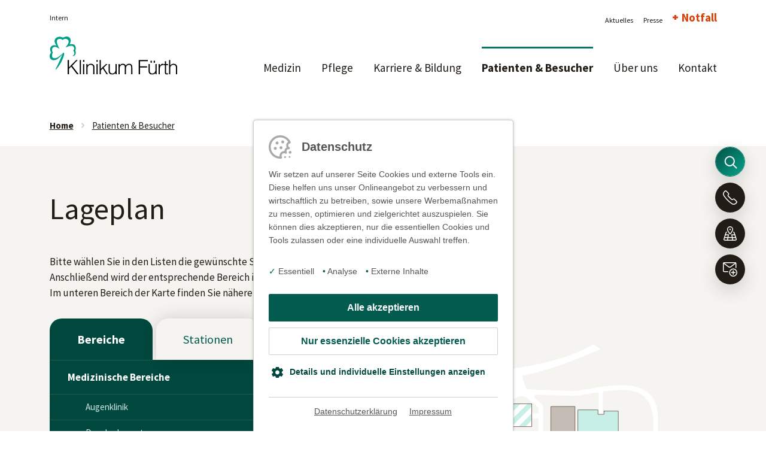

--- FILE ---
content_type: text/html; charset=UTF-8
request_url: https://www.klinikum-fuerth.de/de/patienten/lageplan.php
body_size: 28697
content:
<!DOCTYPE html>
<html lang="de">
	<head>		
		<meta charset="utf-8">
		<meta http-equiv="X-UA-Compatible" content="IE=edge">
		<meta name="viewport" content="width=device-width, initial-scale=1">
		<title>Lageplan | Klinikum Fürth</title>
<meta name="description" content="Lageplan | Klinikum Fürth" />
<title>Lageplan | Klinikum Fürth</title>
<meta name="description" content="Lageplan | Klinikum Fürth" />
 
				      <meta property="og:site_name" content="www.klinikum-fuerth.de" />
	  <meta property="og:url" content="http://www.klinikum-fuerth.de/de/patienten/lageplan.php">
  <meta property="og:type" content="website">
  <meta property="og:locale" content="de_DE" />


<link rel="stylesheet" type="text/css" href="//basics.klinikum-fuerth.de/js/slick_1_8/slick.css?m=1651216081" />
<link rel="stylesheet" type="text/css" href="//basics.klinikum-fuerth.de/styles/parsley.css?m=1546510256" />
<link rel="stylesheet" type="text/css" href="//basics.klinikum-fuerth.de/js/magnific-popup/magnific-popup.css?m=1546510269" />
<link rel="stylesheet" type="text/css" href="//basics.klinikum-fuerth.de/js/projekktor/themes/maccaco/projekktor.style.css?m=1546510273" />
<link rel="stylesheet" type="text/css" href="//basics.klinikum-fuerth.de/js/bootstrap/css/bootstrap.min.css?m=1565171682" />
<link rel="stylesheet" type="text/css" href="//basics.klinikum-fuerth.de/fonts/icofont/icofont.min.css?m=1567500139" />
<link rel="stylesheet" type="text/css" href="//basics.klinikum-fuerth.de/styles/fonts.css?m=1648214785" />
<script src="//basics.klinikum-fuerth.de/js/jquery-1.11.3.min.js?m=1546510260"></script>
<script src="//basics.klinikum-fuerth.de/js/js.cookie.js?m=1546510254"></script>
<link rel="stylesheet" type="text/css" href="//basics.klinikum-fuerth.de/styles/cookiehinweis.css?m=1750769700" />
				<script>
					$.ajax({
						url: '/ajax/cookiehinweis.php',method: 'POST',dataType: 'json', 
						success: function(data){
							$('body').append(decodeHtml(data.body));
							$('head').append(decodeHtml(data.head));
							$('#cookiehinweis').html(decodeHtml(data.cookiehinweis));
						}
					});
					function decodeHtml(html) {
						var txt = document.createElement("textarea");
						txt.innerHTML = html;
						return txt.value;
					}
				</script>
			<link rel="stylesheet" type="text/css" href="//basics.klinikum-fuerth.de/styles/layout_barrierefrei.css?m=1755519772" />
<link media="print" rel="stylesheet" type="text/css" href="//basics.klinikum-fuerth.de/styles/print.css?m=1717149387" />
<script src="//basics.klinikum-fuerth.de/js/magnific-popup/jquery.magnific-popup.min.js?m=1546510273"></script>
<script src="//basics.klinikum-fuerth.de/js/bootstrap/js/bootstrap.min.js?m=1565171698"></script>
<script src="//basics.klinikum-fuerth.de/js/js.cookie.js?m=1546510254"></script>
<script src="//basics.klinikum-fuerth.de/js/owmedia.js?m=1662644625"></script>
		
	</head>
	<body>		<a name="oben"></a>
				<!-- NOTFALLBANNER - AUSGABE WENN NOTFALLSEITE VERÖFFENTLICHT -->
			
<header>
<div class="kf_meta">
	<div class="width">
		<div class="row">
			<div class="col-xl-6 col-lg-6 col-md-6 col-sm-6 col-6">
				
				<ul class="intern">
					<li><a href="https://ilias.klinikum-fuerth.de/login.php" class="intern">Intern</a></li>
				</ul>
				
			</div>
			<div class="col-xl-6 col-lg-6 col-md-6 col-sm-6 col-6 align_right">
				<ul class="menu">
					
					
											<li class=""><a href="/de/aktuelles/index.php" target="" >Aktuelles</a></li>
											<li class=""><a href="/de/presse/unternehmenskommunikation/index.php" target="" >Presse</a></li>
											<li class="notfall"><a href="/de/medizin/zentrale_notaufnahme/ansprechpartner.php" target=""  notfall >Notfall</a>
						</li>
									</ul>
			</div>
		</div>
	</div>
</div>

<div class="kf_header">
	<div class="width">
		<div class="row">
			<div class="col-xl-0 col-lg-0 col-md-3 col-sm-3 col-3 align-self-end d-block d-lg-none">
				<div class="suchbox_mobile" id="SucheOeffnenHeaderMobile"></div>
			</div>
			<div class="col-xl-3 col-lg-2 col-md-6 col-sm-6 col-6 align-self-end">
												<a href="/index.php" title="Logo des Klinikum Fürth mit Link zur Startseite"><img src="//basics.klinikum-fuerth.de/images/header_logo_klinikum.svg?m=1741333600" alt="Logo des Klinikum Fürth" height="63" width="213" class="logo" /></a>
										</div>
			<div class="col-xl-9 col-lg-10 col-md-3 col-sm-3 col-3 align-self-end">
								
				<ul class="desktop d-none d-lg-block">
											<li><a href="/de/medizin/index.php" target=""   >Medizin</a>
						<ul>						<li><a href="/de/medizin/kliniken/index.php#kliniken" target=""   >Kliniken</a></li>
											<li><a href="/de/medizin/institute/index.php#institute" target=""   >Institute</a></li>
											<li><a href="/de/medizin/onkologische_zentren/index.php#onko" target=""   >Onkologisches Zentrum</a></li>
											<li><a href="/de/medizin/weitere_zentren/index.php#weiterezentren" target=""   >Weitere zertifizierte Zentren</a></li>
											<li><a href="/de/medizin/zentrale_notaufnahme/index.php#zna" target=""   >Zentrale Notaufnahme</a></li>
											<li><a href="/de/medizin/index.php#tagesklinik" target=""   >Tageskliniken</a></li>
											<li><a href="/de/medizin/index.php#mvz" target=""   >MVZ</a></li>
											<li><a href="/de/medizin/robotik/index.php" target=""   >Robotik</a></li>
											<li><a href="/de/medizin/apotheke/index.php" target=""   >Apotheke</a></li>
											<li><a href="/de/medizin/physikalische-therapie/index.php" target=""   >Therapeutisches Zentrum</a></li>
											<li><a href="/de/medizin/index.php#kooperation" target=""   >Kooperationspartner</a></li>
											<li><a href="/de/medizin/schulungen/index.php#schulungen" target=""   >Beratung und Schulungen</a></li>
					</ul></li>
											<li><a href="/de/pflege/index.php" target=""   >Pflege</a>
						<ul>						<li><a href="/de/pflege/index.php#Zentrumsstruktur" target=""   >Zentrumsstruktur</a></li>
											<li><a href="/de/pflege/index.php#pflegekonzept" target=""   >Pflegekonzept</a></li>
											<li><a href="/de/karriere/karriere-in-der-pflege.php" target=""   >Karriere in der Pflege</a></li>
											<li><a href="/de/karriere/weiterbildung/index.php#weiterbildung" target=""   >Weiterbildungsangebote</a></li>
											<li><a href="/de/pflege/index.php#stabstellen" target=""   >Ansprechpersonen</a></li>
											<li><a href="https://jobs.klinikum-fuerth.de/de/jobs/203/form" target="_blank"   >Blitzbewerbung</a></li>
					</ul></li>
											<li><a href="/de/karriere/index.php" target=""   >Karriere &amp; Bildung</a>
						<ul>						<li><a href="/de/karriere/wir-als-arbeitgeber.php" target=""   >Wir als Arbeitgeber</a></li>
											<li><a href="/de/karriere/stellenangebote.php" target=""   >Aktuelle Stellenangebote</a></li>
											<li><a href="/de/karriere/index.php#berufsgruppen" target=""   >Berufsgruppen</a></li>
											<li><a href="/de/karriere/jobprogramme.php" target=""   >Jobprogramme</a></li>
											<li><a href="/de/karriere/akademie.php" target=""   >Klinikum Fürth Akademie</a></li>
											<li><a href="/de/karriere/ausbildung/index.php" target=""   >Ausbildung &amp; Studium</a></li>
											<li><a href="/de/karriere/personalentwicklung.php" target=""   >Personalentwicklung</a></li>
											<li><a href="/de/karriere/fortbildung.php" target=""   >Fortbildung</a></li>
											<li><a href="/de/karriere/weiterbildung/index.php" target=""   >Weiterbildung</a></li>
											<li><a href="/de/karriere/ausbildung/index.php#praktikum" target=""   >Praktikum &amp; FSJ</a></li>
					</ul></li>
											<li class="active"><a href="/de/patienten/index.php" target=""   >Patienten &amp; Besucher</a>
						<ul>						<li><a href="/de/patienten/anfahrt-parken.php" target=""   >Anfahrt und Parken</a></li>
											<li><a href="/de/patienten/ansprechpartner.php" target=""   >Ansprechpartner:innen</a></li>
											<li><a href="/de/patienten/besuchsregelungen.php" target=""   >Besuchsregeln</a></li>
											<li><a href="/de/patienten/ethikberatung.php" target=""   >Ethikberatung</a></li>
											<li><a href="/de/patienten/ihr-feedback.php" target=""   >Ihr Feedback</a></li>
											<li><a href="/de/patienten/klinikaufenthalt.php" target=""   >Klinikaufenthalt und Entlassung</a></li>
											<li><a href="/de/patienten/kueche-cafeteria.php" target=""   >Küche und Cafeteria</a></li>
											<li class="active"><a href="/de/patienten/lageplan.php" target=""   >Lageplan</a></li>
											<li><a href="/de/ueber_uns/qualitaet/qualitaetsdatenerhebung.php" target="_blank"   >Patienteninformationen zur Qualitätsdatenerhebung</a></li>
											<li><a href="/de/patienten/patientenverfuegung-vorsorgevollmacht.php" target=""   >Patientenverfügung | Vorsorgevollmacht | Notvertretungsrecht</a></li>
											<li><a href="/de/patienten/soziale-dienste/index.php" target=""   >Soziale Dienste</a></li>
											<li><a href="/de/patienten/wahlleistungen.php" target=""   >Wahlleistungen</a></li>
					</ul></li>
											<li><a href="/de/ueber_uns/index.php" target=""   >Über uns</a>
						<ul>						<li><a href="/de/ueber_uns/index.php" target=""   >Über das Klinikum Fürth</a></li>
											<li><a href="/de/ueber_uns/index.php#management" target=""   >Klinikumsmanagement</a></li>
											<li><a href="/de/ueber_uns/geschichte.php" target=""   >Geschichte des Klinikum Fürth</a></li>
											<li><a href="/de/ueber_uns/vision.php" target=""   >Vision, Leitsätze und Führungsgrundsätze</a></li>
											<li><a href="/de/ueber_uns/foerdervereine-und-partner.php" target=""   >Fördervereine und Partner</a></li>
											<li><a href="/de/ueber_uns/qualitaet/index.php" target=""   >Qualität am Klinikum Fürth</a></li>
											<li><a href="/de/ueber_uns/meldestelle.php" target=""   >Unsere Verantwortung (LkSG &amp; HinSchG)</a></li>
					</ul></li>
											<li><a href="/de/kontakt/index.php" target=""   >Kontakt</a>
						<ul>						<li><a href="/de/kontakt/index.php" target=""   >Kontaktformular</a></li>
											<li><a href="/de/patienten/ansprechpartner.php" target=""   >Ansprechpersonen</a></li>
					</ul></li>
									</ul>
				<button class="mobilebutton d-block d-lg-none" id="mobilebutton" aria-label="Menü-Button">
					<div class="icon">
						<span></span>
						<span></span>
						<span></span>
					</div>
				</button>
			</div>
		</div>
	</div>
	<div class="row mobilemenu" id="mobilemenu" style="display: none;">
		<div class="col-12">
			<button class="mobilebutton open" id="mobilebuttonNavi" aria-label="Menü-Button">
				<div class="icon">
					<span></span>
					<span></span>
					<span></span>
				</div>
			</button>
			<ul>
														<li class="">
									<a href="/de/medizin/index.php" target="">Medizin</a>
					<a onclick="showmobnav('mobfixnav1');" class="mobnavpfeil" id="mobfixnav1pf">X</a> <ul class="nav" id="mobfixnav1" style="display:none;">										<li class="">
									<a href="/de/medizin/kliniken/index.php#kliniken" target="">Kliniken</a>
					<a onclick="showmobnav('mobfixnav2');" class="mobnavpfeil" id="mobfixnav2pf">X</a> <ul class="nav" id="mobfixnav2" style="display:none;">										<li class="">
									<a href="/de/medizin/augenklinik/index.php" target="">Augenklinik</a>
										</li>
														<li class="">
									<a href="/de/medizin/frauenklinik_nathanstift/index.php" target="">Frauenklinik Nathanstift</a>
					<a onclick="showmobnav('mobfixnav4');" class="mobnavpfeil" id="mobfixnav4pf">X</a> <ul class="nav" id="mobfixnav4" style="display:none;">										<li class="">
									<a href="/de/medizin/frauenklinik_nathanstift/index.php#schwerpunkte" target="">Schwerpunkte</a>
					<a onclick="showmobnav('mobfixnav5');" class="mobnavpfeil" id="mobfixnav5pf">X</a> <ul class="nav" id="mobfixnav5" style="display:none;">										<li class="">
									<a href="/de/medizin/frauenklinik_nathanstift/schwerpunkte/geburtshilfe/index.php" target="">Geburtshilfe</a>
					<a onclick="showmobnav('mobfixnav6');" class="mobnavpfeil" id="mobfixnav6pf">X</a> <ul class="nav" id="mobfixnav6" style="display:none;">										<li class=""><a href="/de/medizin/frauenklinik_nathanstift/schwerpunkte/geburtshilfe/schwangerschaft.php" target="">In der Schwangerschaft</a></li>
														<li class=""><a href="/de/medizin/frauenklinik_nathanstift/schwerpunkte/geburtshilfe/index.php#anmeldung" target="">Anmeldung zur Geburt</a></li>
														<li class=""><a href="/de/medizin/frauenklinik_nathanstift/schwerpunkte/geburtshilfe/geburt-kreisssaal.php" target="">Kreißsaal</a></li>
														<li class=""><a href="/de/medizin/frauenklinik_nathanstift/schwerpunkte/geburtshilfe/wochenstation.php" target="">Auf der Wochenstation</a></li>
														<li class=""><a href="/de/medizin/frauenklinik_nathanstift/schwerpunkte/geburtshilfe/index.php#team" target="">Unser Team</a></li>
														<li class=""><a href="https://www.babysmile24.de/babygalerie/klinikum-fuerth" target="Externe Seite von Babysmile24">Babygalerie (extern)</a></li>
				</ul>					</li>
														<li class="">
									<a href="/de/medizin/frauenklinik_nathanstift/schwerpunkte/gynaekologie.php" target="">Gynäkologie</a>
					<a onclick="showmobnav('mobfixnav13');" class="mobnavpfeil" id="mobfixnav13pf">X</a> <ul class="nav" id="mobfixnav13" style="display:none;">										<li class=""><a href="/de/medizin/frauenklinik_nathanstift/schwerpunkte/gynaekologie.php#kompetenzzentren" target="">Kompetenzzentren</a></li>
														<li class=""><a href="/de/medizin/frauenklinik_nathanstift/schwerpunkte/gynaekologie.php#diagnose" target="">Diagnose- und Operationsverfahren</a></li>
														<li class=""><a href="/de/medizin/frauenklinik_nathanstift/sprechstunden_termine.php#sprechstunden" target="">Sprechstunden und Termine</a></li>
				</ul>					</li>
														<li class=""><a href="/de/medizin/frauenklinik_nathanstift/schwerpunkte/medikamentoese-tumortherapie.php" target="">Medikamentöse Tumortherapie</a></li>
				</ul>					</li>
														<li class=""><a href="/de/medizin/frauenklinik_nathanstift/sprechstunden_termine.php" target="">Sprechstunden &amp; Notfälle</a></li>
														<li class=""><a href="/de/medizin/frauenklinik_nathanstift/index.php#team" target="">Team</a></li>
														<li class=""><a href="/de/medizin/frauenklinik_nathanstift/index.php#studien" target="">Studien</a></li>
														<li class=""><a href="/de/ueber_uns/qualitaet/qualitaetsdatenerhebung.php" target="_blank">Patienteninformationen zur Qualitätsdatenerhebung</a></li>
														<li class=""><a href="/de/medizin/index.php#mvz" target="">MVZ Praxis für Gynäkologie und Geburtshilfe</a></li>
				</ul>					</li>
														<li class="">
									<a href="/de/medizin/chirurgie-1/index.php" target="">Klinik für Allgemein-, Viszeral-, Thorax- und Gefäßchirurgie</a>
					<a onclick="showmobnav('mobfixnav23');" class="mobnavpfeil" id="mobfixnav23pf">X</a> <ul class="nav" id="mobfixnav23" style="display:none;">										<li class="">
									<a href="/de/medizin/chirurgie-1/index.php#schwerpunkte" target="">Schwerpunkte</a>
					<a onclick="showmobnav('mobfixnav24');" class="mobnavpfeil" id="mobfixnav24pf">X</a> <ul class="nav" id="mobfixnav24" style="display:none;">										<li class=""><a href="/de/medizin/chirurgie-1/schwerpunkte/allgemein_und_viszeralchirurgie.php" target="">Allgemein- und Viszeralchirurgie</a></li>
														<li class=""><a href="/de/medizin/chirurgie-1/schwerpunkte/gefaesschirurgie.php" target="">Gefäßchirurgie</a></li>
														<li class=""><a href="/de/medizin/chirurgie-1/schwerpunkte/thoraxchirurgie.php" target="">Thoraxchirurgie</a></li>
														<li class=""><a href="/de/medizin/chirurgie-1/schwerpunkte/kinderchirurgie.php" target="">Kinderchirurgie</a></li>
														<li class=""><a href="/de/medizin/chirurgie-1/schwerpunkte/hernienchirurgie.php" target="">Hernienchirurgie</a></li>
				</ul>					</li>
														<li class=""><a href="/de/medizin/chirurgie-1/sprechstunden_termine.php" target="">Sprechstunden und Termine</a></li>
														<li class=""><a href="/de/medizin/chirurgie-1/index.php#team" target="">Team</a></li>
														<li class=""><a href="/de/ueber_uns/qualitaet/qualitaetsdatenerhebung.php" target="_blank">Patienteninformationen zur Qualitätsdatenerhebung</a></li>
				</ul>					</li>
														<li class="">
									<a href="/de/medizin/anaesthesie_intensivmedizin_schmerztherapie/index.php" target="">Klinik für Anästhesie, Intensivmedizin und Schmerztherapie</a>
					<a onclick="showmobnav('mobfixnav33');" class="mobnavpfeil" id="mobfixnav33pf">X</a> <ul class="nav" id="mobfixnav33" style="display:none;">										<li class=""><a href="/de/medizin/anaesthesie_intensivmedizin_schmerztherapie/sprechstunden.php" target="">Sprechstunden &amp; Termine</a></li>
														<li class=""><a href="/de/medizin/anaesthesie_intensivmedizin_schmerztherapie/index.php#team" target="">Team</a></li>
														<li class="">
									<a href="/de/medizin/anaesthesie_intensivmedizin_schmerztherapie/index.php#schwerpunkte" target="">Schwerpunkte</a>
					<a onclick="showmobnav('mobfixnav36');" class="mobnavpfeil" id="mobfixnav36pf">X</a> <ul class="nav" id="mobfixnav36" style="display:none;">										<li class=""><a href="/de/medizin/anaesthesie_intensivmedizin_schmerztherapie/schwerpunkte/intensivmedizin.php" target="">Interdisziplinäre Intensivstation</a></li>
														<li class=""><a href="/de/medizin/anaesthesie_intensivmedizin_schmerztherapie/schwerpunkte/anaesthesie.php" target="">Anästhesie</a></li>
														<li class=""><a href="/de/medizin/anaesthesie_intensivmedizin_schmerztherapie/schwerpunkte/schmerztherapie.php" target="">Schmerztherapie</a></li>
														<li class=""><a href="/de/medizin/anaesthesie_intensivmedizin_schmerztherapie/schwerpunkte/notfallmedizin.php" target="">Akut-und Notfallmedizin</a></li>
														<li class=""><a href="/de/medizin/anaesthesie_intensivmedizin_schmerztherapie/schwerpunkte/geburtshilfliche-anaesthesie.php" target="">Geburtshilfliche Anästhesie</a></li>
				</ul>					</li>
														<li class=""><a href="/de/medizin/anaesthesie_intensivmedizin_schmerztherapie/weiterbildung.php" target="">Weiterbildung</a></li>
														<li class="">
									<a href="/de/medizin/anaesthesie_intensivmedizin_schmerztherapie/veranstaltungen/index.php" target="">Veranstaltungen</a>
					<a onclick="showmobnav('mobfixnav43');" class="mobnavpfeil" id="mobfixnav43pf">X</a> <ul class="nav" id="mobfixnav43" style="display:none;">										<li class=""><a href="https://www.fair-kongress.de" target="_blank">Fürther Anästhesie &amp; Intensivmedizin Repetitorium</a></li>
														<li class=""><a href="/de/medizin/anaesthesie_intensivmedizin_schmerztherapie/veranstaltungen/anaesthesie-intensivmedizin-kompakt.php" target="">Interne Fortbildungsreihe: Anästhesie &amp; Intensivmedizin kompakt</a></li>
														<li class=""><a href="/de/medizin/anaesthesie_intensivmedizin_schmerztherapie/veranstaltungen/reanimationstraining.php" target="">Reanimationstraining</a></li>
														<li class=""><a href="/de/medizin/anaesthesie_intensivmedizin_schmerztherapie/veranstaltungen/schmerzkonferenz.php" target="">Interdisziplinäre Schmerzkonferenzen</a></li>
														<li class=""><a href="/de/medizin/anaesthesie_intensivmedizin_schmerztherapie/veranstaltungen/ultraschallanwendungen.php" target="">Fortbildungsreihe &quot;Hands-on-Ultraschall&quot;</a></li>
														<li class=""><a href="/de/medizin/anaesthesie_intensivmedizin_schmerztherapie/veranstaltungen/sichere-kinderanaesthesie.php" target="">Sichere Kinderanästhesie</a></li>
														<li class=""><a href="/de/medizin/anaesthesie_intensivmedizin_schmerztherapie/veranstaltungen/sonographie.php" target="">Fürther Sonographie Kurse</a></li>
				</ul>					</li>
				</ul>					</li>
														<li class="">
									<a href="/de/medizin/gastroenterologie_und_haemato-onkologie/index.php" target="">Klinik für Gastroenterologie und Hämato-Onkologie</a>
					<a onclick="showmobnav('mobfixnav51');" class="mobnavpfeil" id="mobfixnav51pf">X</a> <ul class="nav" id="mobfixnav51" style="display:none;">										<li class="">
									<a href="/de/medizin/gastroenterologie_und_haemato-onkologie/index.php#schwerpunkte" target="">Schwerpunkte</a>
					<a onclick="showmobnav('mobfixnav52');" class="mobnavpfeil" id="mobfixnav52pf">X</a> <ul class="nav" id="mobfixnav52" style="display:none;">										<li class=""><a href="/de/medizin/gastroenterologie_und_haemato-onkologie/schwerpunkte/leber-magen-darm-erkrankungen-gastroenterologie.php" target="">Leber-Magen-Darm-Erkrankungen</a></li>
														<li class=""><a href="/de/medizin/gastroenterologie_und_haemato-onkologie/schwerpunkte/allgemeine-innere-medizin.php" target="">Allgemeine Innere Medizin</a></li>
														<li class=""><a href="/de/medizin/gastroenterologie_und_haemato-onkologie/schwerpunkte/stoffwechselerkrankungen.php" target="">Stoffwechselerkrankungen</a></li>
														<li class=""><a href="/de/medizin/gastroenterologie_und_haemato-onkologie/schwerpunkte/blut-und-tumorerkrankungen-haemato-onkologie.php" target="">Blut- und Tumorerkrankungen</a></li>
														<li class=""><a href="/de/medizin/gastroenterologie_und_haemato-onkologie/schwerpunkte/infektionserkrankungen.php" target="">Infektionserkrankungen</a></li>
														<li class=""><a href="/de/medizin/gastroenterologie_und_haemato-onkologie/schwerpunkte/ernaehrungsmedizin.php" target="">Ernährungsmedizin</a></li>
														<li class=""><a href="/de/medizin/gastroenterologie_und_haemato-onkologie/schwerpunkte/palliativmedizin.php" target="">Palliativmedizin</a></li>
				</ul>					</li>
														<li class=""><a href="/de/medizin/gastroenterologie_und_haemato-onkologie/behandlungsmethoden.php" target="">Behandlungsmethoden</a></li>
														<li class=""><a href="/de/medizin/gastroenterologie_und_haemato-onkologie/index.php#team" target="">Team</a></li>
														<li class=""><a href="/de/medizin/gastroenterologie_und_haemato-onkologie/sprechstunden_termine.php" target="">Sprechstunden &amp; Termine</a></li>
				</ul>					</li>
														<li class="">
									<a href="/de/medizin/klinik-fuer-geriatrie/index.php" target="">Klinik für Geriatrie</a>
					<a onclick="showmobnav('mobfixnav63');" class="mobnavpfeil" id="mobfixnav63pf">X</a> <ul class="nav" id="mobfixnav63" style="display:none;">										<li class=""><a href="/de/medizin/klinik-fuer-geriatrie/schwerpunkte/akutgeriatrie.php" target="">Akutgeriatrie</a></li>
														<li class=""><a href="/de/medizin/klinik-fuer-geriatrie/schwerpunkte/geriatrische-rehabilitation.php" target="">Geriatrische Rehabilitation</a></li>
														<li class=""><a href="/de/medizin/klinik-fuer-geriatrie/schwerpunkte/alterstraumatologie.php" target="">Alterstraumatologie</a></li>
														<li class=""><a href="/de/medizin/klinik-fuer-geriatrie/sprechstunden_termine.php" target="">Sprechstunden und Termine</a></li>
														<li class=""><a href="/de/medizin/klinik-fuer-geriatrie/index.php#team" target="">Team</a></li>
				</ul>					</li>
														<li class="">
									<a href="/de/medizin/hno-heilkunde/index.php" target="">Klinik für Hals-, Nasen- und Ohrenheilkunde</a>
										</li>
														<li class="">
									<a href="/de/medizin/klinik_fuer_herz_und_lungenerkrankungen/index.php" target="">Klinik für Herz- und Lungenerkrankungen</a>
					<a onclick="showmobnav('mobfixnav70');" class="mobnavpfeil" id="mobfixnav70pf">X</a> <ul class="nav" id="mobfixnav70" style="display:none;">										<li class="">
									<a href="/de/medizin/klinik_fuer_herz_und_lungenerkrankungen/index.php#schwerpunkte" target="">Schwerpunkte</a>
					<a onclick="showmobnav('mobfixnav71');" class="mobnavpfeil" id="mobfixnav71pf">X</a> <ul class="nav" id="mobfixnav71" style="display:none;">										<li class=""><a href="/de/medizin/klinik_fuer_herz_und_lungenerkrankungen/schwerpunkte/interventionelle_kardiologie.php" target="">Interventionelle Kardiologie</a></li>
														<li class=""><a href="/de/medizin/klinik_fuer_herz_und_lungenerkrankungen/schwerpunkte/pneumologie.php" target="">Pneumologie</a></li>
														<li class=""><a href="/de/medizin/klinik_fuer_herz_und_lungenerkrankungen/schwerpunkte/internistische_intensivmedizin.php" target="">Internistische Intensivmedizin</a></li>
														<li class="">
									<a href="/de/medizin/klinik_fuer_herz_und_lungenerkrankungen/schwerpunkte/rhythmologie_und_invasive_elektrophysiologie/index.php" target="">Rhythmologie und Invasive Elektrophysiologie</a>
					<a onclick="showmobnav('mobfixnav75');" class="mobnavpfeil" id="mobfixnav75pf">X</a> <ul class="nav" id="mobfixnav75" style="display:none;">										<li class=""><a href="/de/medizin/klinik_fuer_herz_und_lungenerkrankungen/schwerpunkte/rhythmologie_und_invasive_elektrophysiologie/krankheitsbilder.php" target="">Krankheitsbilder</a></li>
														<li class=""><a href="/de/medizin/klinik_fuer_herz_und_lungenerkrankungen/schwerpunkte/rhythmologie_und_invasive_elektrophysiologie/behandlungsmethoden.php" target="">Behandlungsmethoden</a></li>
														<li class=""><a href="/de/medizin/klinik_fuer_herz_und_lungenerkrankungen/schwerpunkte/rhythmologie_und_invasive_elektrophysiologie/apparative_und_technische_ausstattung.php" target="">Apparative und technische Ausstattung</a></li>
				</ul>					</li>
														<li class=""><a href="/de/medizin/klinik_fuer_herz_und_lungenerkrankungen/schwerpunkte/schlafmedizin.php" target="">Schlafmedizin</a></li>
														<li class=""><a href="/de/medizin/klinik_fuer_herz_und_lungenerkrankungen/schwerpunkte/ultraschalldiagnostik.php" target="">Ultraschalldiagnostik</a></li>
														<li class=""><a href="/de/medizin/klinik_fuer_herz_und_lungenerkrankungen/schwerpunkte/lipidologie.php" target="">Lipidologie</a></li>
				</ul>					</li>
														<li class=""><a href="/de/medizin/klinik_fuer_herz_und_lungenerkrankungen/index.php#team" target="">Team</a></li>
														<li class=""><a href="/de/medizin/klinik_fuer_herz_und_lungenerkrankungen/sprechstunden_termine.php" target="">Sprechstunden und Termine</a></li>
														<li class=""><a href="/de/ueber_uns/qualitaet/qualitaetsdatenerhebung.php" target="_blank">Patienteninformationen zur Qualitätsdatenerhebung</a></li>
				</ul>					</li>
														<li class="">
									<a href="/de/medizin/klinik_fuer_kinder_und_jugendliche/index.php" target="">Klinik für Kinder und Jugendliche</a>
					<a onclick="showmobnav('mobfixnav85');" class="mobnavpfeil" id="mobfixnav85pf">X</a> <ul class="nav" id="mobfixnav85" style="display:none;">										<li class="">
									<a href="/de/medizin/klinik_fuer_kinder_und_jugendliche/schwerpunkte/index.php" target="">Schwerpunkte</a>
					<a onclick="showmobnav('mobfixnav86');" class="mobnavpfeil" id="mobfixnav86pf">X</a> <ul class="nav" id="mobfixnav86" style="display:none;">										<li class=""><a href="/de/medizin/klinik_fuer_kinder_und_jugendliche/schwerpunkte/index.php" target="">Allgemeine Kinder- und Jugendmedizin</a></li>
														<li class=""><a href="/de/medizin/klinik_fuer_kinder_und_jugendliche/schwerpunkte/neugeborenenmedizin.php" target="">Neugeborenenmedizin</a></li>
														<li class=""><a href="/de/medizin/weitere_zentren/neuropaediatrisches_zentrum/index.php" target="">Neuropädiatrisches Zentrum</a></li>
														<li class=""><a href="/de/medizin/klinik_fuer_kinder_und_jugendliche/schwerpunkte/paediatrische_gastroenterologie.php" target="">Pädiatrische Gastroenterologie</a></li>
														<li class=""><a href="/de/medizin/klinik_fuer_kinder_und_jugendliche/schwerpunkte/psychosomatik.php" target="">Psychosomatik</a></li>
														<li class=""><a href="/de/medizin/tagesklinik_fuer_kinder_und_jugendpsychiatrie_und_psychotherapie/index.php" target="">Tagesklinik für Kinder- und Jugendpsychiatrie</a></li>
				</ul>					</li>
														<li class=""><a href="/de/medizin/klinik_fuer_kinder_und_jugendliche/sprechstunden-termine.php" target="">Sprechstunden &amp; Termine</a></li>
														<li class=""><a href="/de/medizin/klinik_fuer_kinder_und_jugendliche/index.php#team" target="">Team</a></li>
														<li class=""><a href="/de/medizin/klinik_fuer_kinder_und_jugendliche/index.php#schulungen" target="">Beratungen und Schulungen</a></li>
														<li class=""><a href="/de/medizin/klinik_fuer_kinder_und_jugendliche/angebot-fuer-familien.php" target="">Angebote für Familien</a></li>
														<li class=""><a href="/de/medizin/klinik_fuer_kinder_und_jugendliche/unterstuetzende-fachbereiche.php" target="">Unterstützende Fachbereiche</a></li>
														<li class=""><a href="/de/medizin/klinik_fuer_kinder_und_jugendliche/bunter-kreis.php" target="">Bunter Kreis</a></li>
														<li class=""><a href="/de/medizin/klinik_fuer_kinder_und_jugendliche/kinderschutzhaus.php" target="">Amalie Nathan Haus</a></li>
														<li class=""><a href="/de/medizin/klinik_fuer_kinder_und_jugendliche/kinderschutzgruppe.php" target="">Kinderschutzgruppe</a></li>
														<li class=""><a href="/de/medizin/index.php#mvz" target="">MVZ Kinderarztpraxis</a></li>
				</ul>					</li>
														<li class="">
									<a href="/de/medizin/neurochirurgie/index.php" target="">Klinik für Neurochirurgie</a>
					<a onclick="showmobnav('mobfixnav102');" class="mobnavpfeil" id="mobfixnav102pf">X</a> <ul class="nav" id="mobfixnav102" style="display:none;">										<li class=""><a href="/de/medizin/neurochirurgie/sprechstunden.php" target="">Sprechstunden</a></li>
														<li class=""><a href="#team" target="">Team</a></li>
														<li class=""><a href="#schwerpunkte" target="">Leistungsspektrum</a></li>
				</ul>					</li>
														<li class="">
									<a href="/de/medizin/neurologie/index.php" target="">Klinik für Neurologie</a>
					<a onclick="showmobnav('mobfixnav106');" class="mobnavpfeil" id="mobfixnav106pf">X</a> <ul class="nav" id="mobfixnav106" style="display:none;">										<li class=""><a href="/de/medizin/neurologie/index.php#schwerpunkte" target="">Schwerpunkte</a></li>
														<li class=""><a href="/de/medizin/neurologie/sprechstunden_termine.php" target="">Sprechstunden und Termine</a></li>
														<li class=""><a href="/de/medizin/neurologie/index.php#team" target="">Team</a></li>
														<li class=""><a href="/de/medizin/neurologie/studien_forschungsergebnisse_publikationen.php" target="">Studien</a></li>
														<li class=""><a href="/de/medizin/neurologie/fuer_studierende.php" target="">Informationen für Studierende</a></li>
														<li class=""><a href="//www.kf-mvz.de/de/standort_langenzenn/neurologie-und-psychiatrie.php" target="">Praxis für Neurologie und Psychiatrie</a></li>
				</ul>					</li>
														<li class="">
									<a href="/de/medizin/klinik_fuer_unfallchirurgie_und_orthopaedie/index.php" target="">Klinik für Unfallchirurgie und Orthopädie</a>
					<a onclick="showmobnav('mobfixnav113');" class="mobnavpfeil" id="mobfixnav113pf">X</a> <ul class="nav" id="mobfixnav113" style="display:none;">										<li class="">
									<a href="/de/medizin/klinik_fuer_unfallchirurgie_und_orthopaedie/index.php#schwerpunkte" target="">Schwerpunkte</a>
					<a onclick="showmobnav('mobfixnav114');" class="mobnavpfeil" id="mobfixnav114pf">X</a> <ul class="nav" id="mobfixnav114" style="display:none;">										<li class=""><a href="/de/medizin/klinik_fuer_unfallchirurgie_und_orthopaedie/schwerpunkte/kindertraumatologie.php" target="">Kindertraumatologie</a></li>
														<li class=""><a href="/de/medizin/klinik_fuer_unfallchirurgie_und_orthopaedie/schwerpunkte/orthopaedische_chirurgie.php" target="">Orthopädische Chirurgie</a></li>
														<li class=""><a href="/de/medizin/klinik_fuer_unfallchirurgie_und_orthopaedie/schwerpunkte/unfallchirurgie_notfallbehandlung.php" target="">Unfall Notfallbehandlung</a></li>
				</ul>					</li>
														<li class=""><a href="/de/medizin/klinik_fuer_unfallchirurgie_und_orthopaedie/sprechstunden_termine.php" target="">Sprechstunden und Termine</a></li>
														<li class=""><a href="/de/medizin/klinik_fuer_unfallchirurgie_und_orthopaedie/index.php#team" target="">Team</a></li>
														<li class=""><a href="/de/ueber_uns/qualitaet/qualitaetsdatenerhebung.php" target="_blank">Patienteninformationen zur Qualitätsdatenerhebung</a></li>
				</ul>					</li>
														<li class="">
									<a href="/de/medizin/urologie/index.php" target="">Klinik für Urologie</a>
					<a onclick="showmobnav('mobfixnav121');" class="mobnavpfeil" id="mobfixnav121pf">X</a> <ul class="nav" id="mobfixnav121" style="display:none;">										<li class="">
									<a href="/de/medizin/urologie/index.php#schwerpunkte" target="">Schwerpunkte</a>
					<a onclick="showmobnav('mobfixnav122');" class="mobnavpfeil" id="mobfixnav122pf">X</a> <ul class="nav" id="mobfixnav122" style="display:none;">										<li class=""><a href="/de/medizin/urologie/schwerpunkte/prostata.php" target="">Prostata</a></li>
														<li class=""><a href="/de/medizin/urologie/schwerpunkte/nieren_und_harnleiter.php" target="">Nieren und Harnleiter</a></li>
														<li class=""><a href="/de/medizin/urologie/schwerpunkte/tumorerkrankungen_blase.php" target="">Blase</a></li>
														<li class=""><a href="/de/medizin/urologie/schwerpunkte/inkontinenz.php" target="">Inkontinenz</a></li>
														<li class=""><a href="/de/medizin/urologie/schwerpunkte/maennliches_genital.php" target="">Männliches Genital</a></li>
														<li class=""><a href="/de/medizin/urologie/schwerpunkte/andrologie.php" target="">Andrologie</a></li>
														<li class=""><a href="/de/medizin/urologie/schwerpunkte/medikamentoese-tumortherapie.php" target="">Medikamentöse Tumortherapie</a></li>
														<li class=""><a href="/de/medizin/urologie/schwerpunkte/harnroehrenchirurgie.php" target="">Harnröhrenchirurgie (Mundschleimhautplastik)</a></li>
				</ul>					</li>
														<li class="">
									<a href="/de/medizin/urologie/index.php#behandlungsmethoden" target="">Behandlungsmethoden</a>
					<a onclick="showmobnav('mobfixnav131');" class="mobnavpfeil" id="mobfixnav131pf">X</a> <ul class="nav" id="mobfixnav131" style="display:none;">										<li class=""><a href="/de/medizin/urologie/behandlungsmethoden/hochintensiver_fokussierter_ultraschall.php" target="">Hochintensiver fokussierter Ultraschall</a></li>
														<li class=""><a href="/de/medizin/urologie/behandlungsmethoden/laparoskopie.php" target="">3D-Laparoskopie</a></li>
														<li class=""><a href="/de/medizin/urologie/behandlungsmethoden/MRT-TRUS_fusionsbiopsie.php" target="">MRT-TRUS-Fusionsbiopsie der Prostata</a></li>
														<li class=""><a href="/de/medizin/urologie/behandlungsmethoden/roboterassistierte_chirurgie.php" target="">Roboterassistierte Chirurgie da Vinci®</a></li>
														<li class=""><a href="/de/medizin/urologie/behandlungsmethoden/SuperPulsed-lasersystem.php" target="">SuperPulsed Lasersystem</a></li>
				</ul>					</li>
														<li class=""><a href="/de/medizin/urologie/sprechstunden_termine.php" target="">Sprechstunden und Termine</a></li>
														<li class=""><a href="/de/medizin/urologie/index.php#team" target="">Team</a></li>
														<li class=""><a href="/de/medizin/urologie/studien.php" target="">Studien</a></li>
				</ul>					</li>
														<li class="">
									<a href="/de/medizin/strahlentherapie/index.php" target="">Strahlentherapie</a>
					<a onclick="showmobnav('mobfixnav140');" class="mobnavpfeil" id="mobfixnav140pf">X</a> <ul class="nav" id="mobfixnav140" style="display:none;">										<li class=""><a href="/de/medizin/strahlentherapie/schwerpunkte.php" target="">Schwerpunkte</a></li>
														<li class=""><a href="/de/medizin/strahlentherapie/technische-ausstattung.php" target="">Technische Ausstattung</a></li>
														<li class=""><a href="/de/medizin/strahlentherapie/index.php#team" target="">Team</a></li>
														<li class=""><a href="/de/medizin/strahlentherapie/sprechstunden.php" target="">Sprechstunden und Termine</a></li>
				</ul>					</li>
														<li class="">
									<a href="/de/medizin/zentrum_operativer_funktionsabteilungen/index.php" target="">Zentrum Operativer Funktionsabteilungen</a>
					<a onclick="showmobnav('mobfixnav145');" class="mobnavpfeil" id="mobfixnav145pf">X</a> <ul class="nav" id="mobfixnav145" style="display:none;">										<li class=""><a href="/de/medizin/zentrum_operativer_funktionsabteilungen/index.php#arbeitsplatz" target="">Arbeitsplatz</a></li>
														<li class=""><a href="/de/medizin/zentrum_operativer_funktionsabteilungen/index.php#bewerben" target="">Bewerbung</a></li>
														<li class=""><a href="/de/medizin/zentrum_operativer_funktionsabteilungen/index.php#team" target="">Team</a></li>
														<li class=""><a href="/de/medizin/zentrum_operativer_funktionsabteilungen/index.php#weiterbildung" target="">Weiterbildung</a></li>
				</ul>					</li>
				</ul>					</li>
														<li class="">
									<a href="/de/medizin/institute/index.php#institute" target="">Institute</a>
					<a onclick="showmobnav('mobfixnav150');" class="mobnavpfeil" id="mobfixnav150pf">X</a> <ul class="nav" id="mobfixnav150" style="display:none;">										<li class="">
									<a href="/de/medizin/pathologie/index.php" target="">Pathologie</a>
					<a onclick="showmobnav('mobfixnav151');" class="mobnavpfeil" id="mobfixnav151pf">X</a> <ul class="nav" id="mobfixnav151" style="display:none;">										<li class="">
									<a href="/de/medizin/pathologie/einsendung/index.php" target="">Hinweise zur Einsendung</a>
					<a onclick="showmobnav('mobfixnav152');" class="mobnavpfeil" id="mobfixnav152pf">X</a> <ul class="nav" id="mobfixnav152" style="display:none;">										<li class=""><a href="/de/medizin/pathologie/einsendung/schnellschnitte.php" target="">Schnellschnitte</a></li>
														<li class=""><a href="/de/medizin/pathologie/einsendung/fixierung.php" target="">Fixierung</a></li>
														<li class=""><a href="/de/medizin/pathologie/einsendung/transport.php" target="">Transport &amp; Versand</a></li>
														<li class=""><a href="/de/medizin/pathologie/einsendung/versandmaterial.php" target="">Versandmaterial anfordern</a></li>
														<li class=""><a href="/de/medizin/pathologie/einsendung/formulare.php" target="">Formulare</a></li>
														<li class=""><a href="/de/medizin/pathologie/einsendung/neue-einsender.php" target="">Neue Einsender</a></li>
														<li class=""><a href="/de/medizin/pathologie/einsendung/infektioesitaet.php" target="">Infektiösität</a></li>
														<li class=""><a href="/de/medizin/pathologie/einsendung/verstorbene.php" target="">Verstorbene</a></li>
				</ul>					</li>
														<li class="">
									<a href="/de/medizin/pathologie/leistungsspektrum/index.php" target="">Leistungsspektrum</a>
					<a onclick="showmobnav('mobfixnav161');" class="mobnavpfeil" id="mobfixnav161pf">X</a> <ul class="nav" id="mobfixnav161" style="display:none;">										<li class=""><a href="/de/medizin/pathologie/leistungsspektrum/histologie-zytologie.php" target="">Histologie &amp; Zytologie</a></li>
														<li class=""><a href="/de/medizin/pathologie/leistungsspektrum/gynaekologische-zytologie.php" target="">Gyn. Zytologie</a></li>
														<li class=""><a href="/de/medizin/pathologie/leistungsspektrum/schnellschnitte.php" target="">Schnellschnitte</a></li>
														<li class=""><a href="/de/medizin/pathologie/leistungsspektrum/immunhistologie.php" target="">Immunhistologie</a></li>
														<li class=""><a href="/de/medizin/pathologie/leistungsspektrum/molekularpathologie.php" target="">Molekularpathologie</a></li>
														<li class=""><a href="/de/medizin/pathologie/leistungsspektrum/obduktionen.php" target="">Obduktion</a></li>
														<li class="">
									<a href="/de/medizin/pathologie/leistungsspektrum/index.php#sonstiges" target="">Sonstiges</a>
					<a onclick="showmobnav('mobfixnav168');" class="mobnavpfeil" id="mobfixnav168pf">X</a> <ul class="nav" id="mobfixnav168" style="display:none;">										<li class=""><a href="/de/medizin/pathologie/leistungsspektrum/verstorbenenwesen.php" target="">Verstorbenenwesen</a></li>
														<li class=""><a href="/de/medizin/pathologie/leistungsspektrum/konsile.php" target="">Konsile und Kooperationen</a></li>
														<li class=""><a href="/de/medizin/pathologie/leistungsspektrum/befunde.php" target="">Befunde</a></li>
														<li class=""><a href="/de/medizin/pathologie/leistungsspektrum/beratung.php" target="">Beratung</a></li>
				</ul>					</li>
				</ul>					</li>
														<li class=""><a href="/de/medizin/pathologie/qualitaet.php" target="">Qualität</a></li>
														<li class=""><a href="/de/medizin/pathologie/was-ist-pathologie.php" target="">Was ist Pathologie?</a></li>
														<li class=""><a href="/de/medizin/pathologie/karriere.php" target="">Karriere</a></li>
														<li class="">
									<a href="/de/medizin/pathologie/ueber-uns.php" target="">Über uns</a>
					<a onclick="showmobnav('mobfixnav176');" class="mobnavpfeil" id="mobfixnav176pf">X</a> <ul class="nav" id="mobfixnav176" style="display:none;">										<li class=""><a href="#team" target="">Das Team der Pathologie</a></li>
				</ul>					</li>
														<li class="">
									<a href="/de/medizin/pathologie/kontakt.php" target="">Kontakt</a>
					<a onclick="showmobnav('mobfixnav178');" class="mobnavpfeil" id="mobfixnav178pf">X</a> <ul class="nav" id="mobfixnav178" style="display:none;">										<li class=""><a href="/de/medizin/pathologie/kontakt.php#betriebszeiten" target="">Betriebszeiten</a></li>
														<li class=""><a href="#anfahrt" target="">Anfahrt</a></li>
														<li class=""><a href="#feedback" target="">Feedback</a></li>
				</ul>					</li>
														<li class=""><a href="/de/medizin/index.php#mvz" target="">MVZ Pathologie</a></li>
				</ul>					</li>
														<li class="">
									<a href="/de/medizin/radiologie_neuroradiologie/index.php" target="">Radiologie und Neuroradiologie</a>
					<a onclick="showmobnav('mobfixnav183');" class="mobnavpfeil" id="mobfixnav183pf">X</a> <ul class="nav" id="mobfixnav183" style="display:none;">										<li class="">
									<a href="/de/medizin/radiologie_neuroradiologie/radiologie/index.php#schwerpunkte" target="">Radiologie</a>
					<a onclick="showmobnav('mobfixnav184');" class="mobnavpfeil" id="mobfixnav184pf">X</a> <ul class="nav" id="mobfixnav184" style="display:none;">										<li class=""><a href="/de/medizin/radiologie_neuroradiologie/radiologie/index.php#diagnostik" target="">Spektrum der Diagnostik und Therapie</a></li>
														<li class=""><a href="/de/medizin/radiologie_neuroradiologie/radiologie/index.php#spezialisierung" target="">Spezialisierungen</a></li>
														<li class=""><a href="/de/medizin/radiologie_neuroradiologie/radiologie/sprechstunden.php" target="">Sprechstunden &amp; Termine</a></li>
														<li class=""><a href="/de/medizin/radiologie_neuroradiologie/radiologie/index.php#team" target="">Team</a></li>
				</ul>					</li>
														<li class="">
									<a href="/de/medizin/radiologie_neuroradiologie/neuroradiologie/index.php" target="">Neuroradiologie</a>
					<a onclick="showmobnav('mobfixnav189');" class="mobnavpfeil" id="mobfixnav189pf">X</a> <ul class="nav" id="mobfixnav189" style="display:none;">										<li class=""><a href="/de/medizin/radiologie_neuroradiologie/neuroradiologie/index.php#diagnostik" target="">Diagnostik</a></li>
														<li class=""><a href="/de/medizin/radiologie_neuroradiologie/neuroradiologie/index.php#interventionell" target="">Intervention</a></li>
														<li class=""><a href="/de/medizin/radiologie_neuroradiologie/neuroradiologie/index.php#schmerztherapie" target="">Bildgestützte Schmerztherapie</a></li>
														<li class=""><a href="/de/medizin/radiologie_neuroradiologie/neuroradiologie/sprechstunden.php" target="">Sprechstunden &amp; Termine</a></li>
														<li class=""><a href="/de/medizin/radiologie_neuroradiologie/neuroradiologie/index.php#team" target="">Team</a></li>
				</ul>					</li>
														<li class=""><a href="/de/medizin/radiologie_neuroradiologie/index.php#untersuchungsverfahren" target="">Untersuchungsverfahren</a></li>
														<li class=""><a href="/de/medizin/radiologie_neuroradiologie/index.php#weiterbildung" target="">Informationen für Bewerbende</a></li>
														<li class=""><a href="/de/ueber_uns/qualitaet/qualitaetsdatenerhebung.php" target="_blank">Patienteninformationen zur Qualitätsdatenerhebung</a></li>
				</ul>					</li>
														<li class="">
									<a href="/de/medizin/labormedizin/index.php" target="">Institut für Labormedizin, Mikrobiologie &amp; Infektionsprävention</a>
					<a onclick="showmobnav('mobfixnav198');" class="mobnavpfeil" id="mobfixnav198pf">X</a> <ul class="nav" id="mobfixnav198" style="display:none;">										<li class=""><a href="/de/medizin/labormedizin/index.php#schwerpunkte" target="">Labormedizin</a></li>
														<li class=""><a href="/de/medizin/labormedizin/schwerpunkte/mikrobiologie.php" target="">Mikrobiologie</a></li>
														<li class=""><a href="/de/medizin/labormedizin/schwerpunkte/hygiene.php" target="">Infektionsprävention</a></li>
														<li class=""><a href="/de/medizin/labormedizin/index.php#team" target="">Team</a></li>
				</ul>					</li>
				</ul>					</li>
														<li class="">
									<a href="/de/medizin/onkologische_zentren/index.php#onko" target="">Onkologisches Zentrum</a>
					<a onclick="showmobnav('mobfixnav203');" class="mobnavpfeil" id="mobfixnav203pf">X</a> <ul class="nav" id="mobfixnav203" style="display:none;">										<li class=""><a href="/de/medizin/onkologische_zentren/sprechstunden_termine.php" target="">Sprechstunden &amp; Termine</a></li>
														<li class=""><a href="/de/medizin/onkologische_zentren/index.php#team" target="">Team</a></li>
														<li class=""><a href="/de/medizin/onkologische_zentren/kooperationspartner.php" target="">Kooperationen</a></li>
														<li class=""><a href="/de/medizin/onkologische_zentren/studien.php" target="">Wissenschaft und Studien</a></li>
														<li class=""><a href="/de/medizin/onkologische_zentren/qualitaet-zertifizierung.php" target="">Qualität und Zertifizierung</a></li>
														<li class=""><a href="/de/medizin/onkologische_zentren/index.php#ziel" target="">Ziel und Leitbild</a></li>
														<li class=""><a href="/de/medizin/onkologische_zentren/tumorkonferenz.php" target="">Tumorkonferenz</a></li>
														<li class="">
									<a href="/de/medizin/onkologische_zentren/index.php" target="">Organkrebszentren</a>
					<a onclick="showmobnav('mobfixnav211');" class="mobnavpfeil" id="mobfixnav211pf">X</a> <ul class="nav" id="mobfixnav211" style="display:none;">										<li class="">
									<a href="/de/medizin/onkologische-zentren/brustzentrum/index.php" target="">Brustzentrum</a>
					<a onclick="showmobnav('mobfixnav212');" class="mobnavpfeil" id="mobfixnav212pf">X</a> <ul class="nav" id="mobfixnav212" style="display:none;">										<li class=""><a href="/de/medizin/onkologische-zentren/brustzentrum/sprechstunden_termine.php" target="">Sprechstunden und Termine</a></li>
														<li class=""><a href="/de/medizin/onkologische-zentren/brustzentrum/kooperationspartner.php" target="">Kooperationen</a></li>
														<li class=""><a href="/de/medizin/onkologische-zentren/brustzentrum/studien.php" target="">Wissenschaft und Studien</a></li>
														<li class=""><a href="/de/medizin/onkologische-zentren/brustzentrum/qualitaet-zertifizierung.php" target="">Qualität und Zertifizierung</a></li>
														<li class=""><a href="/de/medizin/onkologische-zentren/brustzentrum/brustkrebs.php" target="">Brustsprechstunde</a></li>
														<li class=""><a href="/de/medizin/onkologische-zentren/brustzentrum/diagnose.php" target="">Diagnose</a></li>
														<li class=""><a href="/de/medizin/onkologische-zentren/brustzentrum/kosmetikseminar-fuer-krebspatientinnen.php" target="">Kosmetikseminar</a></li>
				</ul>					</li>
														<li class="">
									<a href="/de/medizin/onkologische-zentren/darmkrebszentrum/index.php" target="">Darmkrebszentrum</a>
					<a onclick="showmobnav('mobfixnav220');" class="mobnavpfeil" id="mobfixnav220pf">X</a> <ul class="nav" id="mobfixnav220" style="display:none;">										<li class=""><a href="/de/medizin/onkologische-zentren/darmkrebszentrum/sprechstunden_termine.php" target="">Sprechstunden &amp; Termine</a></li>
														<li class=""><a href="/de/medizin/onkologische-zentren/darmkrebszentrum/schwerpunkte.php" target="">Schwerpunkte</a></li>
														<li class=""><a href="/de/medizin/onkologische-zentren/darmkrebszentrum/index.php#team" target="">Team</a></li>
														<li class=""><a href="/de/medizin/onkologische-zentren/darmkrebszentrum/kooperationspartner.php" target="">Kooperationen</a></li>
														<li class=""><a href="/de/medizin/onkologische-zentren/darmkrebszentrum/studien.php" target="">Wissenschaft &amp; Studien</a></li>
														<li class=""><a href="/de/medizin/onkologische-zentren/darmkrebszentrum/qualitaet-zertifizierung.php" target="">Qualität und Zertifizierung</a></li>
														<li class=""><a href="/de/medizin/onkologische-zentren/darmkrebszentrum/darmkrebs.php" target="">Häufig gestellte Fragen</a></li>
				</ul>					</li>
														<li class="">
									<a href="/de/medizin/onkologische_zentren/gynaekologisches-krebszentrum/index.php" target="">Gynäkologisches Krebszentrum</a>
					<a onclick="showmobnav('mobfixnav228');" class="mobnavpfeil" id="mobfixnav228pf">X</a> <ul class="nav" id="mobfixnav228" style="display:none;">										<li class=""><a href="/de/medizin/onkologische_zentren/gynaekologisches-krebszentrum/sprechstunden-termine.php" target="">Sprechstunden &amp; Termine</a></li>
														<li class=""><a href="/de/medizin/onkologische_zentren/gynaekologisches-krebszentrum/index.php#team" target="">Team</a></li>
														<li class=""><a href="/de/medizin/onkologische_zentren/gynaekologisches-krebszentrum/kooperationspartner.php" target="">Kooperationen</a></li>
														<li class=""><a href="/de/medizin/onkologische_zentren/gynaekologisches-krebszentrum/studien.php" target="">Wissenschaft &amp; Studien</a></li>
														<li class=""><a href="/de/medizin/onkologische_zentren/gynaekologisches-krebszentrum/qualitaet-zertifizierung.php" target="">Qualität und Zertifizierung</a></li>
														<li class=""><a href="/de/ueber_uns/qualitaet/qualitaetsdatenerhebung.php" target="_blank">Patienteninformationen zur Qualitätsdatenerhebung</a></li>
				</ul>					</li>
														<li class="">
									<a href="/de/medizin/onkologische-zentren/prostatakarzinomzentrum/index.php" target="">Prostatakarzinomzentrum</a>
					<a onclick="showmobnav('mobfixnav235');" class="mobnavpfeil" id="mobfixnav235pf">X</a> <ul class="nav" id="mobfixnav235" style="display:none;">										<li class=""><a href="/de/medizin/onkologische-zentren/prostatakarzinomzentrum/sprechstunden_termine.php" target="">Sprechstunden und Termine</a></li>
														<li class=""><a href="/de/medizin/onkologische-zentren/prostatakarzinomzentrum/index.php#team" target="">Team</a></li>
														<li class=""><a href="/de/medizin/onkologische-zentren/prostatakarzinomzentrum/kooperationspartner.php" target="">Kooperationen</a></li>
														<li class=""><a href="/de/medizin/onkologische-zentren/prostatakarzinomzentrum/studien.php" target="">Wissenschaft &amp; Studien</a></li>
														<li class=""><a href="/de/medizin/onkologische-zentren/prostatakarzinomzentrum/tumorkonferenz-prostata.php" target="">Tumorkonferenz (für Einweisende)</a></li>
														<li class=""><a href="/de/medizin/onkologische-zentren/prostatakarzinomzentrum/interview-mit-prof-dr-med-andreas-blana.php" target="">Interview mit Prof. Dr. med. Blana</a></li>
				</ul>					</li>
														<li class="">
									<a href="/de/medizin/onkologische_zentren/haematologisches-zentrum/index.php" target="">Zentrum für Hämatologische Neoplasien (Transit)</a>
					<a onclick="showmobnav('mobfixnav242');" class="mobnavpfeil" id="mobfixnav242pf">X</a> <ul class="nav" id="mobfixnav242" style="display:none;">										<li class=""><a href="/de/medizin/onkologische_zentren/haematologisches-zentrum/sprechstunden_termine.php" target="">Sprechstunden und Termine</a></li>
														<li class=""><a href="/de/medizin/onkologische_zentren/haematologisches-zentrum/index.php#team" target="">Team</a></li>
														<li class=""><a href="/de/medizin/onkologische_zentren/haematologisches-zentrum/kooperationspartner.php" target="">Kooperationen</a></li>
														<li class=""><a href="/de/medizin/onkologische_zentren/haematologisches-zentrum/studien.php" target="">Wissenschaft &amp; Studien</a></li>
														<li class=""><a href="/de/medizin/onkologische_zentren/haematologisches-zentrum/zertifizierung.php" target="">Qualität und Zertifizierung</a></li>
				</ul>					</li>
														<li class="">
									<a href="/de/medizin/onkologische_zentren/neuroonkologisches-zentrum/index.php" target="">Neuroonkologisches Zentrum</a>
					<a onclick="showmobnav('mobfixnav248');" class="mobnavpfeil" id="mobfixnav248pf">X</a> <ul class="nav" id="mobfixnav248" style="display:none;">										<li class=""><a href="/de/medizin/onkologische_zentren/neuroonkologisches-zentrum/sprechstunden.php" target="">Sprechstunden &amp; Termine</a></li>
														<li class=""><a href="#team" target="">Team</a></li>
														<li class=""><a href="/de/medizin/onkologische_zentren/neuroonkologisches-zentrum/kooperationspartner.php" target="">Kooperationen</a></li>
														<li class=""><a href="/de/medizin/onkologische_zentren/neuroonkologisches-zentrum/studien.php" target="">Wissenschaft &amp; Studien</a></li>
														<li class=""><a href="/de/medizin/onkologische_zentren/neuroonkologisches-zentrum/zertifizierung.php" target="">Qualität &amp; Zertifizierung</a></li>
				</ul>					</li>
														<li class="">
									<a href="/de/medizin/onkologische_zentren/viszeralonkologisches-zentrum/index.php" target="">Viszeralonkologisches Zentrum</a>
					<a onclick="showmobnav('mobfixnav254');" class="mobnavpfeil" id="mobfixnav254pf">X</a> <ul class="nav" id="mobfixnav254" style="display:none;">										<li class=""><a href="/de/medizin/onkologische_zentren/viszeralonkologisches-zentrum/sprechstunden.php" target="">Sprechstunden &amp; Termine</a></li>
														<li class=""><a href="/de/medizin/onkologische_zentren/viszeralonkologisches-zentrum/index.php#team" target="">Team</a></li>
														<li class=""><a href="/de/medizin/onkologische_zentren/viszeralonkologisches-zentrum/kooperationen.php" target="">Kooperationen</a></li>
														<li class=""><a href="/de/medizin/onkologische_zentren/viszeralonkologisches-zentrum/studien.php" target="">Wissenschaft &amp; Studien</a></li>
														<li class=""><a href="/de/medizin/onkologische_zentren/viszeralonkologisches-zentrum/zertifizierung.php" target="">Qualität &amp; Zertifizierung</a></li>
				</ul>					</li>
														<li class="">
									<a href="/de/medizin/onkologische_zentren/uroonkologisches-zentrum/index.php" target="">Uroonkologisches Zentrum</a>
					<a onclick="showmobnav('mobfixnav260');" class="mobnavpfeil" id="mobfixnav260pf">X</a> <ul class="nav" id="mobfixnav260" style="display:none;">										<li class="">
									<a href="/de/medizin/onkologische_zentren/uroonkologisches-zentrum/index.php#schwerpunkte" target="">Schwerpunkte</a>
					<a onclick="showmobnav('mobfixnav261');" class="mobnavpfeil" id="mobfixnav261pf">X</a> <ul class="nav" id="mobfixnav261" style="display:none;">										<li class=""><a href="/de/medizin/onkologische_zentren/uroonkologisches-zentrum/niere.php" target="">Niere</a></li>
														<li class=""><a href="/de/medizin/onkologische_zentren/uroonkologisches-zentrum/blase.php" target="">Harnblase</a></li>
														<li class=""><a href="/de/medizin/onkologische_zentren/uroonkologisches-zentrum/hoden.php" target="">Hoden</a></li>
				</ul>					</li>
														<li class=""><a href="/de/medizin/onkologische_zentren/uroonkologisches-zentrum/sprechstunden.php" target="">Sprechstunden &amp; Termine</a></li>
														<li class=""><a href="/de/medizin/onkologische_zentren/uroonkologisches-zentrum/index.php#team" target="">Team</a></li>
														<li class=""><a href="/de/medizin/onkologische_zentren/uroonkologisches-zentrum/kooperationen.php" target="">Kooperationspartner</a></li>
														<li class=""><a href="/de/medizin/onkologische_zentren/uroonkologisches-zentrum/studien.php" target="">Wissenschaft &amp; Studien</a></li>
														<li class=""><a href="/de/medizin/onkologische_zentren/uroonkologisches-zentrum/zertifizierung.php" target="">Qualität &amp; Zertifizierung</a></li>
				</ul>					</li>
				</ul>					</li>
				</ul>					</li>
														<li class="">
									<a href="/de/medizin/weitere_zentren/index.php#weiterezentren" target="">Weitere zertifizierte Zentren</a>
					<a onclick="showmobnav('mobfixnav270');" class="mobnavpfeil" id="mobfixnav270pf">X</a> <ul class="nav" id="mobfixnav270" style="display:none;">										<li class="">
									<a href="/de/medizin/weitere_zentren/endoprothetikzentrum/index.php" target="">Endoprothetikzentrum</a>
					<a onclick="showmobnav('mobfixnav271');" class="mobnavpfeil" id="mobfixnav271pf">X</a> <ul class="nav" id="mobfixnav271" style="display:none;">										<li class=""><a href="/de/medizin/weitere_zentren/endoprothetikzentrum/index.php#infos" target="">Nützliche Informationen</a></li>
														<li class=""><a href="/de/medizin/weitere_zentren/endoprothetikzentrum/index.php#sprechstunden" target="">Sprechstunden und Termine</a></li>
														<li class=""><a href="/de/medizin/weitere_zentren/endoprothetikzentrum/index.php#team" target="">Team</a></li>
														<li class=""><a href="/de/medizin/weitere_zentren/endoprothetikzentrum/navigationsgeraet-in-der-knieendoprothetik.php" target="">Navigationsgerät für die Knieendoprothetik</a></li>
														<li class=""><a href="/de/medizin/weitere_zentren/endoprothetikzentrum/kooperationspartner.php" target="">Kooperationen</a></li>
														<li class=""><a href="/de/ueber_uns/qualitaet/qualitaetsdatenerhebung.php" target="_blank">Patienteninformationen zur Qualitätsdatenerhebung</a></li>
				</ul>					</li>
														<li class=""><a href="/de/medizin/weitere_zentren/perinatalzentrum/index.php" target="">Perinatalzentrum</a></li>
														<li class=""><a href="/de/medizin/weitere_zentren/neuropaediatrisches_zentrum/index.php" target="">Neuropädiatrisches Zentrum</a></li>
														<li class=""><a href="/de/medizin/weitere_zentren/regionales_traumazentrum/index.php" target="">Regionales Traumazentrum</a></li>
														<li class=""><a href="/de/medizin/neurologie/schwerpunkte/stroke_unit.php" target="">Stroke Unit</a></li>
				</ul>					</li>
														<li class="">
									<a href="/de/medizin/zentrale_notaufnahme/index.php#zna" target="">Zentrale Notaufnahme</a>
					<a onclick="showmobnav('mobfixnav282');" class="mobnavpfeil" id="mobfixnav282pf">X</a> <ul class="nav" id="mobfixnav282" style="display:none;">										<li class="">
									<a href="/de/medizin/zentrale_notaufnahme/index.php#schwerpunkte" target="">Schwerpunkte</a>
										</li>
														<li class="">
									<a href="/de/medizin/zentrale_notaufnahme/ansprechpartner.php" target="">Notfallkontakte</a>
										</li>
														<li class=""><a href="/de/medizin/zentrale_notaufnahme/index.php#team" target="">Team</a></li>
														<li class="">
									<a href="/de/medizin/zentrale_notaufnahme/informationen_fuer_patienten.php" target="">Informationen für Patient:innen</a>
										</li>
														<li class="">
									<a href="/de/medizin/zentrale_notaufnahme/informationen_fuer_studierende.php" target="">Informationen für Studierende</a>
										</li>
														<li class=""><a href="/de/medizin/zentrale_notaufnahme/informationen-fuer-pflegekraefte.php" target="">Informationen für Pflegekräfte</a></li>
														<li class="">
									<a href="/de/medizin/zentrale_notaufnahme/informationen_fuer_aerzte.php" target="">Informationen für Ärzt:innen</a>
										</li>
														<li class=""><a href="/de/medizin/zentrale_notaufnahme/forschung.php" target="">Forschungsprojekte</a></li>
														<li class=""><a href="/de/medizin/zentrale_notaufnahme/weiterbildung.php" target="">Weiterbildung in der ZNA</a></li>
				</ul>					</li>
														<li class="">
									<a href="/de/medizin/index.php#tagesklinik" target="">Tageskliniken</a>
					<a onclick="showmobnav('mobfixnav292');" class="mobnavpfeil" id="mobfixnav292pf">X</a> <ul class="nav" id="mobfixnav292" style="display:none;">										<li class="">
									<a href="/de/medizin/tagesklinik_fuer_kinder_und_jugendpsychiatrie_und_psychotherapie/index.php" target="">Tagesklinik für Kinder- und Jugendpsychiatrie und Psychotherapie</a>
					<a onclick="showmobnav('mobfixnav293');" class="mobnavpfeil" id="mobfixnav293pf">X</a> <ul class="nav" id="mobfixnav293" style="display:none;">										<li class=""><a href="/de/medizin/tagesklinik_fuer_kinder_und_jugendpsychiatrie_und_psychotherapie/index.php#schwerpunkte" target="">Schwerpunkte</a></li>
														<li class=""><a href="/de/medizin/tagesklinik_fuer_kinder_und_jugendpsychiatrie_und_psychotherapie/index.php#team" target="">Team</a></li>
				</ul>					</li>
														<li class="">
									<a href="/de/medizin/schmerztherapeutische_tagesklinik/index.php" target="">Schmerztherapeutische Tagesklinik</a>
					<a onclick="showmobnav('mobfixnav296');" class="mobnavpfeil" id="mobfixnav296pf">X</a> <ul class="nav" id="mobfixnav296" style="display:none;">										<li class=""><a href="/de/medizin/schmerztherapeutische_tagesklinik/index.php#krankheitsbilder" target="">Krankheitsbilder</a></li>
														<li class=""><a href="/de/medizin/schmerztherapeutische_tagesklinik/index.php#therapieprogramm" target="">Therapieprogramm</a></li>
														<li class=""><a href="/de/medizin/schmerztherapeutische_tagesklinik/index.php#team" target="">Team</a></li>
														<li class=""><a href="/de/medizin/index.php#mvz" target="">MVZ Praxis für Schmerztherapie</a></li>
														<li class=""><a href="#download" target="">Download: Fragebogen</a></li>
				</ul>					</li>
				</ul>					</li>
														<li class="">
									<a href="/de/medizin/index.php#mvz" target="">MVZ</a>
										</li>
														<li class="">
									<a href="/de/medizin/robotik/index.php" target="">Robotik</a>
										</li>
														<li class="">
									<a href="/de/medizin/apotheke/index.php" target="">Apotheke</a>
					<a onclick="showmobnav('mobfixnav304');" class="mobnavpfeil" id="mobfixnav304pf">X</a> <ul class="nav" id="mobfixnav304" style="display:none;">										<li class=""><a href="/de/medizin/apotheke/Schwerpunkt.php" target="">Leistungsspektrum</a></li>
														<li class=""><a href="/de/medizin/apotheke/index.php#team" target="">Team</a></li>
														<li class=""><a href="/de/medizin/apotheke/index.php#forschung" target="">Forschungsthemen</a></li>
				</ul>					</li>
														<li class="">
									<a href="/de/medizin/physikalische-therapie/index.php" target="">Therapeutisches Zentrum</a>
					<a onclick="showmobnav('mobfixnav308');" class="mobnavpfeil" id="mobfixnav308pf">X</a> <ul class="nav" id="mobfixnav308" style="display:none;">										<li class=""><a href="/de/medizin/physikalische-therapie/index.php#schwerpunkte" target="">Schwerpunkte</a></li>
														<li class=""><a href="/de/medizin/physikalische-therapie/index.php#therapieangebot" target="">Therapieangebot</a></li>
														<li class=""><a href="/de/medizin/physikalische-therapie/index.php#kontakt" target="">Kontakt</a></li>
														<li class=""><a href="/de/medizin/physikalische-therapie/index.php#faq" target="">Häufig gestellte Fragen</a></li>
				</ul>					</li>
														<li class="">
									<a href="/de/medizin/index.php#kooperation" target="">Kooperationspartner</a>
					<a onclick="showmobnav('mobfixnav313');" class="mobnavpfeil" id="mobfixnav313pf">X</a> <ul class="nav" id="mobfixnav313" style="display:none;">										<li class="">
									<a href="/de/medizin/nuklearmedizin/index.php" target="">Nuklearmedizin</a>
										</li>
				</ul>					</li>
														<li class="">
									<a href="/de/medizin/schulungen/index.php#schulungen" target="">Beratung und Schulungen</a>
					<a onclick="showmobnav('mobfixnav315');" class="mobnavpfeil" id="mobfixnav315pf">X</a> <ul class="nav" id="mobfixnav315" style="display:none;">										<li class=""><a href="/de/medizin/schulungen/adipositas-schulung.php" target="">Adipositas Schulung für Kinder und Jugendliche</a></li>
														<li class=""><a href="/de/medizin/schulungen/anaphylaxie.php" target="">Anaphylaxie Schulung</a></li>
														<li class=""><a href="/de/medizin/schulungen/asthmaschulung-fuer-kinder-und-jugendliche.php" target="">Asthmaschulung für Kinder und Jugendliche</a></li>
														<li class=""><a href="/de/medizin/schulungen/atemschule.php" target="">Atemschule</a></li>
														<li class=""><a href="/de/medizin/schulungen/diabetesschulung.php" target="">Diabetesschulung</a></li>
														<li class=""><a href="/de/medizin/schulungen/diabetesschulung-fuer-kinder-und-jugendliche.php" target="">Diabetesschulung für Kinder und Jugendliche</a></li>
														<li class="">
									<a href="/de/medizin/schulungen/edukation-demenz/index.php" target="">Edukation Demenz</a>
					<a onclick="showmobnav('mobfixnav322');" class="mobnavpfeil" id="mobfixnav322pf">X</a> <ul class="nav" id="mobfixnav322" style="display:none;">										<li class=""><a href="/de/medizin/schulungen/edukation-demenz/angehoerige.php" target="">Für Angehörige</a></li>
														<li class=""><a href="/de/medizin/schulungen/edukation-demenz/partnerschaft.php" target="">Für Paare</a></li>
														<li class=""><a href="/de/medizin/schulungen/edukation-demenz/pflege.php" target="">Für Pflegekräfte</a></li>
				</ul>					</li>
														<li class=""><a href="/de/medizin/schulungen/ernaehrungs-und-diaetberatung.php" target="">Ernährungs- und Diätberatung</a></li>
														<li class=""><a href="/de/medizin/schulungen/ernaehrungsberatung-fuer-kinder.php" target="">Ernährungsberatung für Kinder</a></li>
														<li class=""><a href="/de/medizin/schulungen/inkontinenzbehandlung.php" target="">Inkontinenzbehandlung</a></li>
														<li class=""><a href="/de/medizin/schulungen/marcumar-schulung.php" target="">Marcumar Schulung</a></li>
														<li class=""><a href="/de/medizin/schulungen/neurodermitis.php" target="">Neurodermitisschulung (&lt;7 Jahren)</a></li>
														<li class=""><a href="/de/medizin/schulungen/sexualmedizinische-beratung.php" target="">Sexualmedizinische Beratung</a></li>
														<li class=""><a href="/de/medizin/schulungen/stomaversorgung.php" target="">Stomaversorgung</a></li>
														<li class=""><a href="/de/medizin/schulungen/wundbehandlung.php" target="">Wundbehandlung</a></li>
				</ul>					</li>
				</ul>					</li>
														<li class="">
									<a href="/de/pflege/index.php" target="">Pflege</a>
					<a onclick="showmobnav('mobfixnav334');" class="mobnavpfeil" id="mobfixnav334pf">X</a> <ul class="nav" id="mobfixnav334" style="display:none;">										<li class="">
									<a href="/de/pflege/index.php#Zentrumsstruktur" target="">Zentrumsstruktur</a>
					<a onclick="showmobnav('mobfixnav335');" class="mobnavpfeil" id="mobfixnav335pf">X</a> <ul class="nav" id="mobfixnav335" style="display:none;">										<li class="">
									<a href="/de/pflege/anc/index.php" target="">Akut- und Notfallzentrum (ANC)</a>
					<a onclick="showmobnav('mobfixnav336');" class="mobnavpfeil" id="mobfixnav336pf">X</a> <ul class="nav" id="mobfixnav336" style="display:none;">										<li class=""><a href="/de/pflege/anc/zna.php" target="">Zentrale Notaufnahme</a></li>
														<li class=""><a href="/de/pflege/anc/intensivpflege.php" target="">Intensivstation</a></li>
														<li class=""><a href="/de/pflege/anc/station-18.php" target="">Station 18</a></li>
														<li class=""><a href="/de/pflege/anc/station-09.php" target="">Station 09</a></li>
														<li class=""><a href="/de/pflege/anc/pool.php" target="">Pool des Akut- und Notfallzentrums</a></li>
				</ul>					</li>
														<li class="">
									<a href="/de/pflege/ekc/index.php" target="">Eltern-Kind-Zentrum</a>
					<a onclick="showmobnav('mobfixnav342');" class="mobnavpfeil" id="mobfixnav342pf">X</a> <ul class="nav" id="mobfixnav342" style="display:none;">										<li class=""><a href="/de/pflege/ekc/stationen.php" target="">Stationen im EKC</a></li>
				</ul>					</li>
														<li class="">
									<a href="/de/pflege/konservatives-zentrum/index.php" target="">Konservatives Zentrum</a>
					<a onclick="showmobnav('mobfixnav344');" class="mobnavpfeil" id="mobfixnav344pf">X</a> <ul class="nav" id="mobfixnav344" style="display:none;">										<li class=""><a href="/de/pflege/konservatives-zentrum/stationen.php" target="">Stationen des Konservativen Zentrums</a></li>
				</ul>					</li>
														<li class="">
									<a href="/de/pflege/operatives-zentrum/index.php" target="">Operatives Zentrum</a>
					<a onclick="showmobnav('mobfixnav346');" class="mobnavpfeil" id="mobfixnav346pf">X</a> <ul class="nav" id="mobfixnav346" style="display:none;">										<li class=""><a href="/de/pflege/operatives-zentrum/stationen.php" target="">Stationen des Operativen Zentrums</a></li>
				</ul>					</li>
				</ul>					</li>
														<li class="">
									<a href="/de/pflege/index.php#pflegekonzept" target="">Pflegekonzept</a>
										</li>
														<li class="">
									<a href="/de/karriere/karriere-in-der-pflege.php" target="">Karriere in der Pflege</a>
					<a onclick="showmobnav('mobfixnav349');" class="mobnavpfeil" id="mobfixnav349pf">X</a> <ul class="nav" id="mobfixnav349" style="display:none;">										<li class=""><a href="/de/karriere/jobprogramme.php" target="">Jobprogramme</a></li>
				</ul>					</li>
														<li class="">
									<a href="/de/karriere/weiterbildung/index.php#weiterbildung" target="">Weiterbildungsangebote</a>
					<a onclick="showmobnav('mobfixnav351');" class="mobnavpfeil" id="mobfixnav351pf">X</a> <ul class="nav" id="mobfixnav351" style="display:none;">										<li class="">
									<a href="/de/karriere/weiterbildung/intensiv-und-anaesthesiepflege.php" target="">Intensiv- und Anästhesiepflege (DKG)</a>
										</li>
														<li class="">
									<a href="/de/karriere/weiterbildung/pflege-in-der-onkologie.php" target="">Pflege in der Onkologie (DKG)</a>
										</li>
														<li class="">
									<a href="/de/karriere/weiterbildung/notfallpflege.php" target="">Notfallpflege (DKG)</a>
										</li>
														<li class="">
									<a href="/de/karriere/weiterbildung/intermediate-care-pflege.php" target="">Intermediate Care Pflege (DKG)</a>
										</li>
														<li class="">
									<a href="/de/karriere/weiterbildung/palliative-care.php" target="">Praxisanleitung (DKG)</a>
										</li>
														<li class="">
									<a href="/de/karriere/weiterbildung/praxisanleitung.php" target="">Praxisanleitung (DKG)</a>
										</li>
				</ul>					</li>
														<li class="">
									<a href="/de/pflege/index.php#stabstellen" target="">Ansprechpersonen</a>
										</li>
														<li class="">
									<a href="https://jobs.klinikum-fuerth.de/de/jobs/203/form" target="_blank">Blitzbewerbung</a>
										</li>
				</ul>					</li>
														<li class="">
									<a href="/de/karriere/index.php" target="">Karriere &amp; Bildung</a>
					<a onclick="showmobnav('mobfixnav360');" class="mobnavpfeil" id="mobfixnav360pf">X</a> <ul class="nav" id="mobfixnav360" style="display:none;">										<li class="">
									<a href="/de/karriere/wir-als-arbeitgeber.php" target="">Wir als Arbeitgeber</a>
										</li>
														<li class="">
									<a href="/de/karriere/stellenangebote.php" target="">Aktuelle Stellenangebote</a>
										</li>
														<li class="">
									<a href="/de/karriere/index.php#berufsgruppen" target="">Berufsgruppen</a>
					<a onclick="showmobnav('mobfixnav363');" class="mobnavpfeil" id="mobfixnav363pf">X</a> <ul class="nav" id="mobfixnav363" style="display:none;">										<li class="">
									<a href="/de/karriere/berufsgruppen/pflegekraefte.php" target="">Pflegekräfte und medizinische Fachkräfte</a>
										</li>
														<li class="">
									<a href="/de/karriere/berufsgruppen/aerzte.php" target="">Ärzt:innen</a>
										</li>
														<li class="">
									<a href="/de/karriere/berufsgruppen/verwaltungsberufe.php" target="">Verwaltungs- und Serviceberufe</a>
										</li>
														<li class="">
									<a href="/de/karriere/ausbildung/index.php" target="">Auszubildende</a>
										</li>
														<li class="">
									<a href="/de/karriere/berufsgruppen/schueler_studenten.php" target="">Schüler:innen und Studierende</a>
										</li>
				</ul>					</li>
														<li class=""><a href="/de/karriere/jobprogramme.php" target="">Jobprogramme</a></li>
														<li class=""><a href="/de/karriere/akademie.php" target="">Klinikum Fürth Akademie</a></li>
														<li class="">
									<a href="/de/karriere/ausbildung/index.php" target="">Ausbildung &amp; Studium</a>
					<a onclick="showmobnav('mobfixnav371');" class="mobnavpfeil" id="mobfixnav371pf">X</a> <ul class="nav" id="mobfixnav371" style="display:none;">										<li class="">
									<a href="/de/karriere/ausbildung/hebammenstudium.php" target="">Hebammenstudium</a>
										</li>
														<li class="">
									<a href="/de/karriere/ausbildung/pflegestudium.php" target="">Pflegestudium</a>
										</li>
														<li class="">
									<a href="/de/karriere/ausbildung/generalistische-pflegeausbildung.php" target="">Generalistische Pflegeausbildung</a>
										</li>
														<li class="">
									<a href="/de/karriere/ausbildung/praktisches_jahr.php" target="">Praktisches Jahr</a>
										</li>
				</ul>					</li>
														<li class=""><a href="/de/karriere/personalentwicklung.php" target="">Personalentwicklung</a></li>
														<li class=""><a href="/de/karriere/fortbildung.php" target="">Fortbildung</a></li>
														<li class="">
									<a href="/de/karriere/weiterbildung/index.php" target="">Weiterbildung</a>
										</li>
														<li class=""><a href="/de/karriere/ausbildung/index.php#praktikum" target="">Praktikum &amp; FSJ</a></li>
				</ul>					</li>
														<li class="active ">
													<a href="/de/patienten/index.php" target="">Patienten &amp; Besucher</a>
						<a onclick="showmobnav('mobfixnav380');" class="mobnavpfeilfix  pfeil-offen"  id="mobfixnav380pf">X</a> <ul class="nav pfeil-offen"  style="display:block;" id="mobfixnav380">										<li class=""><a href="/de/patienten/anfahrt-parken.php" target="">Anfahrt und Parken</a></li>
														<li class=""><a href="/de/patienten/ansprechpartner.php" target="">Ansprechpartner:innen</a></li>
														<li class=""><a href="/de/patienten/besuchsregelungen.php" target="">Besuchsregeln</a></li>
														<li class=""><a href="/de/patienten/ethikberatung.php" target="">Ethikberatung</a></li>
														<li class=""><a href="/de/patienten/ihr-feedback.php" target="">Ihr Feedback</a></li>
														<li class=""><a href="/de/patienten/klinikaufenthalt.php" target="">Klinikaufenthalt und Entlassung</a></li>
														<li class=""><a href="/de/patienten/kueche-cafeteria.php" target="">Küche und Cafeteria</a></li>
														<li class="active "><a href="/de/patienten/lageplan.php" target="">Lageplan</a></li>
														<li class=""><a href="/de/ueber_uns/qualitaet/qualitaetsdatenerhebung.php" target="_blank">Patienteninformationen zur Qualitätsdatenerhebung</a></li>
														<li class=""><a href="/de/patienten/patientenverfuegung-vorsorgevollmacht.php" target="">Patientenverfügung | Vorsorgevollmacht | Notvertretungsrecht</a></li>
														<li class="">
									<a href="/de/patienten/soziale-dienste/index.php" target="">Soziale Dienste</a>
					<a onclick="showmobnav('mobfixnav391');" class="mobnavpfeil" id="mobfixnav391pf">X</a> <ul class="nav" id="mobfixnav391" style="display:none;">										<li class="">
									<a href="/de/patienten/soziale-dienste/soko-netzwerk.php" target="">SoKoNetzwerk</a>
										</li>
				</ul>					</li>
														<li class=""><a href="/de/patienten/wahlleistungen.php" target="">Wahlleistungen</a></li>
				</ul>					</li>
														<li class="">
									<a href="/de/ueber_uns/index.php" target="">Über uns</a>
					<a onclick="showmobnav('mobfixnav394');" class="mobnavpfeil" id="mobfixnav394pf">X</a> <ul class="nav" id="mobfixnav394" style="display:none;">										<li class=""><a href="/de/ueber_uns/index.php" target="">Über das Klinikum Fürth</a></li>
														<li class="">
									<a href="/de/ueber_uns/index.php#management" target="">Klinikumsmanagement</a>
										</li>
														<li class=""><a href="/de/ueber_uns/geschichte.php" target="">Geschichte des Klinikum Fürth</a></li>
														<li class=""><a href="/de/ueber_uns/vision.php" target="">Vision, Leitsätze und Führungsgrundsätze</a></li>
														<li class=""><a href="/de/ueber_uns/foerdervereine-und-partner.php" target="">Fördervereine und Partner</a></li>
														<li class="">
									<a href="/de/ueber_uns/qualitaet/index.php" target="">Qualität am Klinikum Fürth</a>
					<a onclick="showmobnav('mobfixnav400');" class="mobnavpfeil" id="mobfixnav400pf">X</a> <ul class="nav" id="mobfixnav400" style="display:none;">										<li class=""><a href="/de/ueber_uns/qualitaet/patientensicherheit.php" target="">Patientensicherheit</a></li>
														<li class=""><a href="/de/ueber_uns/qualitaet/qualitaetsdatenerhebung.php" target="">Patienteninformationen zur Qualitätsdatenerhebung</a></li>
				</ul>					</li>
														<li class="">
									<a href="/de/ueber_uns/meldestelle.php" target="">Unsere Verantwortung (LkSG &amp; HinSchG)</a>
										</li>
				</ul>					</li>
														<li class="">
									<a href="/de/kontakt/index.php" target="">Kontakt</a>
					<a onclick="showmobnav('mobfixnav404');" class="mobnavpfeil" id="mobfixnav404pf">X</a> <ul class="nav" id="mobfixnav404" style="display:none;">										<li class=""><a href="/de/kontakt/index.php" target="">Kontaktformular</a></li>
														<li class=""><a href="/de/patienten/ansprechpartner.php" target="">Ansprechpersonen</a></li>
				</ul>					</li>
							</ul>
			<ul class="meta_menu d-block d-md-none">
										<li class=""><a href="/de/aktuelles/index.php" target="" >Aktuelles</a></li>
											<li class=""><a href="/de/presse/unternehmenskommunikation/index.php" target="" >Presse</a></li>
											<li class="notfall"><a href="/de/medizin/zentrale_notaufnahme/ansprechpartner.php" target=""  notfall >Notfall</a>
						</li>
								</ul>
		</div>
	</div>
</div>

<div class="kf_header" id="scrollnavi" style="display: none;">
	<div class="width">
		<div class="row">
			<div class="col-xl-0 col-lg-0 col-md-3 col-sm-3 col-3 align-self-end d-block d-lg-none">
				<div class="suchbox_mobile" id="SucheOeffnenHeaderMobileSticky"></div>
			</div>
			<div class="col-xl-3 col-lg-2 col-md-6 col-sm-6 col-6 align-self-end">
												<a href="/index.php"><img src="//basics.klinikum-fuerth.de/images/header_logo_klinikum.svg?m=1741333600" alt="Logo des Klinikum Fürth" height="63" width="213" class="logo" /></a>
										</div>
			<div class="col-xl-9 col-lg-10 col-md-3 col-sm-3 col-3 align-self-end">
				<ul class="desktop d-none d-lg-block">
											<li><a href="/de/medizin/index.php" target=""   >Medizin</a>
						<ul>						<li><a href="/de/medizin/kliniken/index.php#kliniken" target=""   >Kliniken</a></li>
											<li><a href="/de/medizin/institute/index.php#institute" target=""   >Institute</a></li>
											<li><a href="/de/medizin/onkologische_zentren/index.php#onko" target=""   >Onkologisches Zentrum</a></li>
											<li><a href="/de/medizin/weitere_zentren/index.php#weiterezentren" target=""   >Weitere zertifizierte Zentren</a></li>
											<li><a href="/de/medizin/zentrale_notaufnahme/index.php#zna" target=""   >Zentrale Notaufnahme</a></li>
											<li><a href="/de/medizin/index.php#tagesklinik" target=""   >Tageskliniken</a></li>
											<li><a href="/de/medizin/index.php#mvz" target=""   >MVZ</a></li>
											<li><a href="/de/medizin/robotik/index.php" target=""   >Robotik</a></li>
											<li><a href="/de/medizin/apotheke/index.php" target=""   >Apotheke</a></li>
											<li><a href="/de/medizin/physikalische-therapie/index.php" target=""   >Therapeutisches Zentrum</a></li>
											<li><a href="/de/medizin/index.php#kooperation" target=""   >Kooperationspartner</a></li>
											<li><a href="/de/medizin/schulungen/index.php#schulungen" target=""   >Beratung und Schulungen</a></li>
					</ul></li>
											<li><a href="/de/pflege/index.php" target=""   >Pflege</a>
						<ul>						<li><a href="/de/pflege/index.php#Zentrumsstruktur" target=""   >Zentrumsstruktur</a></li>
											<li><a href="/de/pflege/index.php#pflegekonzept" target=""   >Pflegekonzept</a></li>
											<li><a href="/de/karriere/karriere-in-der-pflege.php" target=""   >Karriere in der Pflege</a></li>
											<li><a href="/de/karriere/weiterbildung/index.php#weiterbildung" target=""   >Weiterbildungsangebote</a></li>
											<li><a href="/de/pflege/index.php#stabstellen" target=""   >Ansprechpersonen</a></li>
											<li><a href="https://jobs.klinikum-fuerth.de/de/jobs/203/form" target="_blank"   >Blitzbewerbung</a></li>
					</ul></li>
											<li><a href="/de/karriere/index.php" target=""   >Karriere &amp; Bildung</a>
						<ul>						<li><a href="/de/karriere/wir-als-arbeitgeber.php" target=""   >Wir als Arbeitgeber</a></li>
											<li><a href="/de/karriere/stellenangebote.php" target=""   >Aktuelle Stellenangebote</a></li>
											<li><a href="/de/karriere/index.php#berufsgruppen" target=""   >Berufsgruppen</a></li>
											<li><a href="/de/karriere/jobprogramme.php" target=""   >Jobprogramme</a></li>
											<li><a href="/de/karriere/akademie.php" target=""   >Klinikum Fürth Akademie</a></li>
											<li><a href="/de/karriere/ausbildung/index.php" target=""   >Ausbildung &amp; Studium</a></li>
											<li><a href="/de/karriere/personalentwicklung.php" target=""   >Personalentwicklung</a></li>
											<li><a href="/de/karriere/fortbildung.php" target=""   >Fortbildung</a></li>
											<li><a href="/de/karriere/weiterbildung/index.php" target=""   >Weiterbildung</a></li>
											<li><a href="/de/karriere/ausbildung/index.php#praktikum" target=""   >Praktikum &amp; FSJ</a></li>
					</ul></li>
											<li class="active"><a href="/de/patienten/index.php" target=""   >Patienten &amp; Besucher</a>
						<ul>						<li><a href="/de/patienten/anfahrt-parken.php" target=""   >Anfahrt und Parken</a></li>
											<li><a href="/de/patienten/ansprechpartner.php" target=""   >Ansprechpartner:innen</a></li>
											<li><a href="/de/patienten/besuchsregelungen.php" target=""   >Besuchsregeln</a></li>
											<li><a href="/de/patienten/ethikberatung.php" target=""   >Ethikberatung</a></li>
											<li><a href="/de/patienten/ihr-feedback.php" target=""   >Ihr Feedback</a></li>
											<li><a href="/de/patienten/klinikaufenthalt.php" target=""   >Klinikaufenthalt und Entlassung</a></li>
											<li><a href="/de/patienten/kueche-cafeteria.php" target=""   >Küche und Cafeteria</a></li>
											<li class="active"><a href="/de/patienten/lageplan.php" target=""   >Lageplan</a></li>
											<li><a href="/de/ueber_uns/qualitaet/qualitaetsdatenerhebung.php" target="_blank"   >Patienteninformationen zur Qualitätsdatenerhebung</a></li>
											<li><a href="/de/patienten/patientenverfuegung-vorsorgevollmacht.php" target=""   >Patientenverfügung | Vorsorgevollmacht | Notvertretungsrecht</a></li>
											<li><a href="/de/patienten/soziale-dienste/index.php" target=""   >Soziale Dienste</a></li>
											<li><a href="/de/patienten/wahlleistungen.php" target=""   >Wahlleistungen</a></li>
					</ul></li>
											<li><a href="/de/ueber_uns/index.php" target=""   >Über uns</a>
						<ul>						<li><a href="/de/ueber_uns/index.php" target=""   >Über das Klinikum Fürth</a></li>
											<li><a href="/de/ueber_uns/index.php#management" target=""   >Klinikumsmanagement</a></li>
											<li><a href="/de/ueber_uns/geschichte.php" target=""   >Geschichte des Klinikum Fürth</a></li>
											<li><a href="/de/ueber_uns/vision.php" target=""   >Vision, Leitsätze und Führungsgrundsätze</a></li>
											<li><a href="/de/ueber_uns/foerdervereine-und-partner.php" target=""   >Fördervereine und Partner</a></li>
											<li><a href="/de/ueber_uns/qualitaet/index.php" target=""   >Qualität am Klinikum Fürth</a></li>
											<li><a href="/de/ueber_uns/meldestelle.php" target=""   >Unsere Verantwortung (LkSG &amp; HinSchG)</a></li>
					</ul></li>
											<li><a href="/de/kontakt/index.php" target=""   >Kontakt</a>
						<ul>						<li><a href="/de/kontakt/index.php" target=""   >Kontaktformular</a></li>
											<li><a href="/de/patienten/ansprechpartner.php" target=""   >Ansprechpersonen</a></li>
					</ul></li>
									</ul>
				<button class="mobilebutton d-block d-lg-none" id="mobilebuttonSticky" aria-label="Menü-Button">
					<div class="icon">
						<span></span>
						<span></span>
						<span></span>
					</div>
				</button>
			</div>
			
		</div>
	</div>
</div>
</header>

<script type="text/javascript">
	function showmobnav(was) { 
		if ($("#"+was).css('display') == "none") {
			$("#"+was).show('fast');		
			$("#"+was+"pf").addClass('pfeil-offen');	
			$("#"+was).addClass('pfeil-offen');
		} else { 
			$("#"+was).hide('fast');	
			$("#"+was+"pf").removeClass('pfeil-offen');	
			$("#"+was).removeClass('pfeil-offen');	
		}
	}
	
	/*
	function showmobstickynav(was) { 
		if ($("#"+was).css('display') == "none") {
			$("#"+was).show('fast');		
			$("#"+was+"pf").addClass('pfeil-offen');	
			$("#"+was).addClass('pfeil-offen');
		} else { 
			$("#"+was).hide('fast');	
			$("#"+was+"pf").removeClass('pfeil-offen');	
			$("#"+was).removeClass('pfeil-offen');	
		} 
	} */
</script>

<script type="text/javascript">	
	function toggleLeichteSprache(sprache) {
		if (sprache == 'de') {
			location.href = '/index.php';
		} else {
			location.href = '/ls/index.php';
		}
	}
</script>

<script type="text/javascript">
	$(document).ready(function(){
		$('.mobilebutton').click(function(){
			if ($('.mobilebutton').hasClass('open')) {
				$('.mobilebutton').removeClass('open');
				$('#mobilemenu').hide();
			} else {
				$('.mobilebutton').addClass('open');
				$('#mobilemenu').show();
			}
		});
		
		/*
		$('#mobilebuttonNavi').click(function(){
			if ($('.mobilebutton').hasClass('open')) {
				$('.mobilebutton').removeClass('open');
				$('#mobilemenu').hide();
			} else {
				$('.mobilebutton').addClass('open');
				$('#mobilemenu').show();
			}
		});
		
		$('#mobilebuttonSticky').click(function(){
			if ($('.mobilebuttonSticky').hasClass('open')) {
				$('.mobilebuttonSticky').removeClass('open');
				$('#mobilemenu').hide();
			} else {
				$('.mobilebuttonSticky').addClass('open');
				$('#mobilemenu').show();
			}
		}); */
	});
	
	$(document).ready(function() {
		$(window).scroll(function(){
			if($(this).scrollTop() > 180){ $('#scrollnavi').css('display', 'block'); $('#mobilemenu').css('display', 'hide'); }
			if($(this).scrollTop() < 180){	$('#scrollnavi').css('display', 'none'); $('#mobilemenu').css('display', 'show');  }
		});
	});
</script>



<section aria-label="Headerbild">

  



  



  


</section>

				<section aria-label="Breadcrumb">
				<div class="breadcrumb_block d-none d-md-block">
	<div class="width">
		<div class="row">
			<div class="col-12">
				<ul>
					<li><a href="/">Home</a></li>
																										<li class="span"></li> <li><a href="/de/patienten/index.php" target=""   >Patienten &amp; Besucher</a></li>
																																															
																																												</ul>
			</div>
		</div>
	</div>
</div>				</section>
			
<main role="main">
<div class="content grau">

		
<script>
	function changemap(map,id) {
		$('#infobox').removeClass('active');
		$('.gruen').css("fill", "#c7efe8");
		$('.gruen.scharaffiert').css("fill", "url(#streifenMuster)");
		$('.' + map).css("fill", "#07A28B");
		$('#infobox').html($('#' + id).html());
		$('#infoboxMobile').html($('#' + id).html());
		$('.liste').removeClass('active');
		$('#liste' + id).addClass('active');
		$('#infobox').addClass('active');
		$('#infoboxMobile').addClass('active');
	}
	function changemapselect(wertepaar) {
		const myArray = wertepaar.split("##");
		changemap(myArray[0],myArray[1])
	}
</script>
	
<div class="lageplan_2023">
	<div class="width">
		<div class="row no-gutters">
			<div class="col-12">
				<div class="row">
					<div class="col-12">
						<h1>Lageplan</h1><p>Bitte wählen Sie in den Listen die gewünschte Station oder Klinik <strong>per Klick</strong> aus.<br/>Anschließend wird der entsprechende Bereich in der Karte <strong>dunkelgrün</strong> hervorgehoben.<br/>Im unteren Bereich der Karte finden Sie nähere Informationen zu Ihrer Suche.</p>					</div>
				</div>
				<div class="d-block d-md-none">
					<div class="row">
						<div class="col-xl-6 col-lg-6 col-md-6 col-sm-6 col-12">
							<h4>Bereich wählen:</h4>
							<select name="kliniken"  onchange="changemapselect(this.value);" aria-label="Bereich Kliniken">
								<option>keine Auswahl</option>
								<optgroup label="Medizinische Bereiche">
																					<option value="G16##7776">Augenklinik </option>
																							<option value="G7##7940">Darmkrebszentrum </option>
																							<option value="G7##7893">Diabetes- und Ernährungsberatung </option>
																							<option value="G14##7752">Frauenklinik Nathanstift Kreißsaal</option>
																							<option value="G3L##7774">Gastroenterologie und Hämato-Onkologie </option>
																							<option value="G17##7452">Geriatrische Rehabilitation </option>
																							<option value="G7##7769">Gesundheitszentrum </option>
																							<option value="G3L##7740">Institut für Radiologie und Neuroradiologie </option>
																							<option value="G3R##7768">Klinik für Allgemein-, Viszeral-, Thorax- und Gefäßchirurgie </option>
																							<option value="G16##7777">Klinik für Hals-, Nasen- und Ohrenheilkunde </option>
																							<option value="G3R##7770">Klinik für Herz- und Lungenerkrankungen </option>
																							<option value="G15##7453">Klinik für Kinder und Jugendliche </option>
																							<option value="G9##7783">Klinik für Neurologie </option>
																							<option value="G7##7782">Klinik für Unfallchirurgie und Orthopädie </option>
																							<option value="G8##7743">Klinik für Urologie </option>
																							<option value="G7##7892">KVB Bereitschaftspraxis </option>
																							<option value="G6##7746">Medizinische Trainingstherapie (MTT) </option>
																							<option value="G2##7741">Nuklearmedizin </option>
																							<option value="G7##7742">Physikalische Therapie </option>
																							<option value="G8##7780">Praxis für Onkologie </option>
																							<option value="G8##7781">Prostatakarzinomzentrum </option>
																							<option value="G15##7951">Pädiatrische Ambulanz </option>
																							<option value="G14##7735">Schmerztagesklinik </option>
																							<option value="G7##7749">Strahlentherapie </option>
																							<option value="G14##7734">Tagesklinik Kinder- und Jugendpsychiatrie </option>
																							<option value="G3R##7738">Zentrale Notaufnahme </option>
																							<option value="Pathologie##7751">Pathologie </option>
																			</optgroup>
								<!-- <optgroup label="Institute">
																	</optgroup> -->
								<!-- <optgroup label="Tageskliniken">
																	</optgroup> -->
								<!-- <optgroup label="Spezialbereiche">
																	</optgroup> -->
								<optgroup label="Weitere Bereiche">
																						<option value="G4##7899">Cafeteria </option>
																								<option value="G3R##7748">Elenis Friseursalon  </option>
																								<option value="G1M##7784">Haupteingang </option>
																								<option value="G6##7745">Hebammenkoordination </option>
																								<option value="G1M##7771">Kapelle </option>
																								<option value="G11##7747">Klinikum Fürth Akademie </option>
																								<option value="G1M##7755">Lila Ecke </option>
																								<option value="G7##7898">Sozialüberleitung </option>
																								<option value="G11##13171">Verwaltungsgebäude </option>
																			</optgroup>
							</select>
						</div>
						<div class="col-xl-6 col-lg-6 col-md-6 col-sm-6 col-12">
							<h4>Station wählen:</h4>
							<select name="stationen"  onchange="changemapselect(this.value);" aria-label="Bereich Stationen">
								<optgroup label="Akut- und Notfallzentrum">
									<option>keine Auswahl</option>
																						<option value="G2##7767">Intensivstation Ost </option>
																								<option value="G16##7766">Intensivstation West </option>
																								<option value="G1R##7454">Station 08 </option>
																								<option value="G1L##7455">Station 09 </option>
																								<option value="G1R##7773">Station 18 </option>
																				</optgroup>
								<optgroup label="Eltern-Kind-Zentrum">
									<option>keine Auswahl</option>
																						<option value="G15##7764">Psychosomatik Kinder- und Jugendliche </option>
																								<option value="G15##9488">Station P1 </option>
																								<option value="G15##7762">Station P2 </option>
																								<option value="G15##7733">Station PE / PA Pädiatrische Kinderstation</option>
																								<option value="G14##7736">Tagesklinik Kinder- und Jugendpsychiatrie </option>
																				</optgroup>
								<optgroup label="Konservatives Zentrum">
									<option>keine Auswahl</option>
																						<option value="G9##7744">Station 07 Akutgeriatrie</option>
																								<option value="G9##7779">Station 17 Neurologie</option>
																								<option value="G1L##7772">Station 19 </option>
																								<option value="G14##7765">Station 25  Palliativstation</option>
																								<option value="G14##7758">Station 30 Wochenbett</option>
																								<option value="G3R##7757">Station 32 </option>
																								<option value="G3L##7786">Station 41 </option>
																								<option value="G3R##7787">Station 42 </option>
																								<option value="G1R##7789">Station 48 </option>
																								<option value="G1L##7788">Station 49 </option>
																				</optgroup>
								<optgroup label="Operatives Zentrum">
									<option>keine Auswahl</option>
																						<option value="G16##7739">Station 01 / PIES </option>
																								<option value="G16##7949">Station 11 </option>
																								<option value="G8##7778">Station 12 </option>
																								<option value="G14##7763">Station 20 </option>
																								<option value="G1R##7761">Station 28 </option>
																								<option value="G1L##7760">Station 29 </option>
																								<option value="G3L##7756">Station 31 </option>
																								<option value="G1R##7754">Station 38 </option>
																								<option value="G1L##7753">Station 39 </option>
																				</optgroup>
								</select>
							</div>
					</div>
				</div>
			</div>
		</div>
		<div class="row">
			<div class="col-xl-4 col-lg-4 col-md-4 col-sm-12 col-12">
				<div class="d-none d-md-block">
					<div class="tabs">
						<input checked="checked" id="tab1" type="radio" name="tabs" />
						<input id="tab2" type="radio" name="tabs" />
						<nav>
							<label for="tab1">Bereiche</label>
							<label for="tab2">Stationen</label>
						</nav>
						<figure>
							<div class="tab1">
								<ul>
								<li><strong>Medizinische Bereiche</strong>
										<ul>
																								<li id="liste7776" class="liste"><a onclick="changemap('G16','7776')" >Augenklinik <small></small></a></li>
													
																																						<li id="liste7940" class="liste"><a onclick="changemap('G7','7940')" >Darmkrebszentrum <small></small></a></li>
													
																																						<li id="liste7893" class="liste"><a onclick="changemap('G7','7893')" >Diabetes- und Ernährungsberatung <small></small></a></li>
													
																																						<li id="liste7752" class="liste"><a onclick="changemap('G14','7752')" >Frauenklinik Nathanstift <small>Kreißsaal</small></a></li>
													
																																						<li id="liste7774" class="liste"><a onclick="changemap('G3L','7774')" >Gastroenterologie und Hämato-Onkologie <small></small></a></li>
													
																																						<li id="liste7452" class="liste"><a onclick="changemap('G17','7452')" >Geriatrische Rehabilitation <small></small></a></li>
													
																																						<li id="liste7769" class="liste"><a onclick="changemap('G7','7769')" >Gesundheitszentrum <small></small></a></li>
													
																																						<li id="liste7740" class="liste"><a onclick="changemap('G3L','7740')" >Institut für Radiologie und Neuroradiologie <small></small></a></li>
													
																																						<li id="liste7768" class="liste"><a onclick="changemap('G3R','7768')" >Klinik für Allgemein-, Viszeral-, Thorax- und Gefäßchirurgie <small></small></a></li>
													
																																						<li id="liste7777" class="liste"><a onclick="changemap('G16','7777')" >Klinik für Hals-, Nasen- und Ohrenheilkunde <small></small></a></li>
													
																																						<li id="liste7770" class="liste"><a onclick="changemap('G3R','7770')" >Klinik für Herz- und Lungenerkrankungen <small></small></a></li>
													
																																						<li id="liste7453" class="liste"><a onclick="changemap('G15','7453')" >Klinik für Kinder und Jugendliche <small></small></a></li>
													
																																						<li id="liste7783" class="liste"><a onclick="changemap('G9','7783')" >Klinik für Neurologie <small></small></a></li>
													
																																						<li id="liste7782" class="liste"><a onclick="changemap('G7','7782')" >Klinik für Unfallchirurgie und Orthopädie <small></small></a></li>
													
																																						<li id="liste7743" class="liste"><a onclick="changemap('G8','7743')" >Klinik für Urologie <small></small></a></li>
													
																																						<li id="liste7892" class="liste"><a onclick="changemap('G7','7892')" >KVB Bereitschaftspraxis <small></small></a></li>
													
																																						<li id="liste7746" class="liste"><a onclick="changemap('G6','7746')" >Medizinische Trainingstherapie (MTT) <small></small></a></li>
													
																																						<li id="liste7741" class="liste"><a onclick="changemap('G2','7741')" >Nuklearmedizin <small></small></a></li>
													
																																						<li id="liste7742" class="liste"><a onclick="changemap('G7','7742')" >Physikalische Therapie <small></small></a></li>
													
																																						<li id="liste7780" class="liste"><a onclick="changemap('G8','7780')" >Praxis für Onkologie <small></small></a></li>
													
																																						<li id="liste7781" class="liste"><a onclick="changemap('G8','7781')" >Prostatakarzinomzentrum <small></small></a></li>
													
																																						<li id="liste7951" class="liste"><a onclick="changemap('G15','7951')" >Pädiatrische Ambulanz <small></small></a></li>
													
																																						<li id="liste7735" class="liste"><a onclick="changemap('G14','7735')" >Schmerztagesklinik <small></small></a></li>
													
																																						<li id="liste7749" class="liste"><a onclick="changemap('G7','7749')" >Strahlentherapie <small></small></a></li>
													
																																						<li id="liste7734" class="liste"><a onclick="changemap('G14','7734')" >Tagesklinik Kinder- und Jugendpsychiatrie <small></small></a></li>
													
																																						<li id="liste7738" class="liste"><a onclick="changemap('G3R','7738')" >Zentrale Notaufnahme <small></small></a></li>
													
																																						<li id="liste7751" class="liste"><a onclick="changemap('Pathologie','7751')" >Pathologie <small></small></a></li>
													
																																			</ul>
									</li>
									<!-- <li><strong>Institute</strong>
										<ul>
																					</ul>
									</li> -->
									<!-- <li><strong>Tageskliniken</strong>
										<ul>
																					</ul>
									</li> -->
									<!-- <li><strong>Spezialbereiche</strong>
										<ul>
																					</ul>
									</li> -->
									<li><strong>Weitere Bereiche</strong>
										<ul>
																								<li id="liste7899" class="liste"><a onclick="changemap('G4','7899')" >Cafeteria <small></small></a></li>
																										<li id="liste7748" class="liste"><a onclick="changemap('G3R','7748')" >Elenis Friseursalon  <small></small></a></li>
																										<li id="liste7784" class="liste"><a onclick="changemap('G1M','7784')" >Haupteingang <small></small></a></li>
																										<li id="liste7745" class="liste"><a onclick="changemap('G6','7745')" >Hebammenkoordination <small></small></a></li>
																										<li id="liste7771" class="liste"><a onclick="changemap('G1M','7771')" >Kapelle <small></small></a></li>
																										<li id="liste7747" class="liste"><a onclick="changemap('G11','7747')" >Klinikum Fürth Akademie <small></small></a></li>
																										<li id="liste7755" class="liste"><a onclick="changemap('G1M','7755')" >Lila Ecke <small></small></a></li>
																										<li id="liste7898" class="liste"><a onclick="changemap('G7','7898')" >Sozialüberleitung <small></small></a></li>
																										<li id="liste13171" class="liste"><a onclick="changemap('G11','13171')" >Verwaltungsgebäude <small></small></a></li>
																							</ul>
									</li>
								</ul>
							</div>
							<div class="tab2">
								<ul>
									<li><strong>Akut- und Notfallzentrum</strong>
										<ul>
																								<li id="liste7767" class="liste"><a onclick="changemap('G2','7767')" >Intensivstation Ost <small></small></a></li>
																												<li id="liste7766" class="liste"><a onclick="changemap('G16','7766')" >Intensivstation West <small></small></a></li>
																												<li id="liste7454" class="liste"><a onclick="changemap('G1R','7454')" >Station 08 <small></small></a></li>
																												<li id="liste7455" class="liste"><a onclick="changemap('G1L','7455')" >Station 09 <small></small></a></li>
																												<li id="liste7773" class="liste"><a onclick="changemap('G1R','7773')" >Station 18 <small></small></a></li>
																									</ul>
									</li>
									<li><strong>Eltern-Kind-Zentrum</strong>
										<ul>
																								<li id="liste7764" class="liste"><a onclick="changemap('G15','7764')" >Psychosomatik Kinder- und Jugendliche <small></small></a></li>
																												<li id="liste9488" class="liste"><a onclick="changemap('G15','9488')" >Station P1 <small></small></a></li>
																												<li id="liste7762" class="liste"><a onclick="changemap('G15','7762')" >Station P2 <small></small></a></li>
																												<li id="liste7733" class="liste"><a onclick="changemap('G15','7733')" >Station PE / PA <small>Pädiatrische Kinderstation</small></a></li>
																												<li id="liste7736" class="liste"><a onclick="changemap('G14','7736')" >Tagesklinik Kinder- und Jugendpsychiatrie <small></small></a></li>
																									</ul>
									</li>
									<li><strong>Konservatives Zentrum</strong>
										<ul>
																								<li id="liste7744" class="liste"><a onclick="changemap('G9','7744')" >Station 07 <small>Akutgeriatrie</small></a></li>
																												<li id="liste7779" class="liste"><a onclick="changemap('G9','7779')" >Station 17 <small>Neurologie</small></a></li>
																												<li id="liste7772" class="liste"><a onclick="changemap('G1L','7772')" >Station 19 <small></small></a></li>
																												<li id="liste7765" class="liste"><a onclick="changemap('G14','7765')" >Station 25  <small>Palliativstation</small></a></li>
																												<li id="liste7758" class="liste"><a onclick="changemap('G14','7758')" >Station 30 <small>Wochenbett</small></a></li>
																												<li id="liste7757" class="liste"><a onclick="changemap('G3R','7757')" >Station 32 <small></small></a></li>
																												<li id="liste7786" class="liste"><a onclick="changemap('G3L','7786')" >Station 41 <small></small></a></li>
																												<li id="liste7787" class="liste"><a onclick="changemap('G3R','7787')" >Station 42 <small></small></a></li>
																												<li id="liste7789" class="liste"><a onclick="changemap('G1R','7789')" >Station 48 <small></small></a></li>
																												<li id="liste7788" class="liste"><a onclick="changemap('G1L','7788')" >Station 49 <small></small></a></li>
																									</ul>
									</li>
									<li><strong>Operatives Zentrum</strong>
										<ul>
																								<li id="liste7739" class="liste"><a onclick="changemap('G16','7739')" >Station 01 / PIES <small></small></a></li>
																												<li id="liste7949" class="liste"><a onclick="changemap('G16','7949')" >Station 11 <small></small></a></li>
																												<li id="liste7778" class="liste"><a onclick="changemap('G8','7778')" >Station 12 <small></small></a></li>
																												<li id="liste7763" class="liste"><a onclick="changemap('G14','7763')" >Station 20 <small></small></a></li>
																												<li id="liste7761" class="liste"><a onclick="changemap('G1R','7761')" >Station 28 <small></small></a></li>
																												<li id="liste7760" class="liste"><a onclick="changemap('G1L','7760')" >Station 29 <small></small></a></li>
																												<li id="liste7756" class="liste"><a onclick="changemap('G3L','7756')" >Station 31 <small></small></a></li>
																												<li id="liste7754" class="liste"><a onclick="changemap('G1R','7754')" >Station 38 <small></small></a></li>
																												<li id="liste7753" class="liste"><a onclick="changemap('G1L','7753')" >Station 39 <small></small></a></li>
																									</ul>
									</li>
								</ul>
							</div>
						</figure>
					</div>
				</div>
			</div>
			<div class="col-xl-8 col-lg-8 col-md-8 col-sm-12 col-12">
				<div class="svg_box">
					<div class="infobox oben d-block d-md-none">
						<div class="info" id="infoboxMobile">
							<h4>Name Station oder Klinik <span>| Zusatz</span></h4>
							<p>Ort: Hauptgebäude 2. OG </p>
							<small>Lorem ipsum dolor sit amet, consetetur sadipscing elitr, sed diam nonumy eirmod tempor invidunt ut labore et dolore magna aliquyam erat, sed diam voluptua. </small>
						</div>
						<div style="display:none;">
							<span id="7776"><h4>Augenklinik</h4><p>1. OG</p><div class="hinweis"><p><a href="/de/medizin/augenklinik/index.php">Zur Augenklinik</a></p></div></span><span id="7940"><h4>Darmkrebszentrum</h4><p>1. OG</p><div class="hinweis"><p><a href="/de/medizin/onkologische-zentren/darmkrebszentrum/index.php">Zum Darmkrebszentrum</a></p></div></span><span id="7893"><h4>Diabetes- und Ernährungsberatung</h4><p>1. OG</p><div class="hinweis"><p><a href="/de/medizin/schulungen/index.php">Zu unseren Schulungen </a></p></div></span><span id="7752"><h4>Frauenklinik Nathanstift<span> | Kreißsaal</span></h4><div class="hinweis"><p>Im 1. OG:</p>
<ul>
<li>Kreißsaal</li>
<li>Gynäkologische Ambulanz</li>
</ul>
<p>Im 2. OG:</p>
<ul>
<li>Station 20 (an Brustzentrum und gynäkologisches Krebszentrum angeschlossen)</li>
</ul>
<p>Im 3. OG:</p>
<ul>
<li>Station 30 (Wochenbettstation)</li>
</ul>
<p><a href="/de/medizin/frauenklinik_nathanstift/index.php">Zur Frauenklinik Nathanstift</a></p></div></span><span id="7774"><h4>Gastroenterologie und Hämato-Onkologie</h4><p>1. OG</p><div class="hinweis"><p><a href="/de/medizin/gastroenterologie_und_haemato-onkologie/index.php">Zur Gastroenterologie und Hämato-Onkologie</a></p></div></span><span id="7452"><h4>Geriatrische Rehabilitation</h4><div class="hinweis"><p><a href="/de/medizin/klinik-fuer-geriatrie/index.php">Zur Geriatrischen Rehabilitation</a></p></div></span><span id="7769"><h4>Gesundheitszentrum</h4></span><span id="7740"><h4>Institut für Radiologie und Neuroradiologie</h4><p>EG</p><div class="hinweis"><p><a href="/de/medizin/radiologie_neuroradiologie/index.php">Zum Institut für Radiologie und Neuroradiologie</a></p></div></span><span id="7768"><h4>Klinik für Allgemein-, Viszeral-, Thorax- und Gefäßchirurgie</h4><p>2. OG</p><div class="hinweis"><p><a href="/de/medizin/chirurgie-1/index.php">Zur Klinik für Allgemein-, Viszeral-, Thorax- und Gefäßchirurgie</a></p></div></span><span id="7777"><h4>Klinik für Hals-, Nasen- und Ohrenheilkunde</h4><p>1. OG</p><div class="hinweis"><p><a href="/de/medizin/hno-heilkunde/index.php">Zur Klinik für Hals-, Nasen- und Ohrenheilkunde</a></p></div></span><span id="7770"><h4>Klinik für Herz- und Lungenerkrankungen</h4><p>1. OG</p><div class="hinweis"><p><a href="/de/medizin/klinik_fuer_herz_und_lungenerkrankungen/index.php">Zur Klinik für Herz- und Lungenerkrankungen</a></p></div></span><span id="7453"><h4>Klinik für Kinder und Jugendliche</h4><div class="hinweis"><p>Im EG:</p>
<ul>
<li>Pädiatrische Ambulanz</li>
<li>Tagesklinik für Kinder- und Jugendpsychiatrie</li>
<li>Station PE</li>
</ul>
<p>Im 1. OG:</p>
<ul>
<li>Station P1 (Kinderintensivstation)</li>
<li>Schlaflabor</li>
</ul>
<p>Im 2. OG:</p>
<ul>
<li>Station P2</li>
<li>Psychosomatik</li>
</ul>
<p>Im 3. OG</p>
<ul>
<li>Spieletreff</li>
</ul>
<p><a href="/de/medizin/klinik_fuer_kinder_und_jugendliche/index.php">Zur Klinik für Kinder und Jugendliche</a></p></div></span><span id="7783"><h4>Klinik für Neurologie</h4><div class="hinweis"><p><a href="/de/medizin/neurologie/index.php">Zur Klinik für Neurologie</a></p></div></span><span id="7782"><h4>Klinik für Unfallchirurgie und Orthopädie</h4><p>EG</p><div class="hinweis"><p><a href="/de/medizin/klinik_fuer_unfallchirurgie_und_orthopaedie/index.php">Klinik für Unfallchirurgie und Orthopädie</a></p></div></span><span id="7743"><h4>Klinik für Urologie</h4><p>EG</p><div class="hinweis"><p><a href="/de/medizin/urologie/index.php">Zur Klinik für Urologie</a></p></div></span><span id="7892"><h4>KVB Bereitschaftspraxis</h4><p>1. OG</p></span><span id="7746"><h4>Medizinische Trainingstherapie (MTT)</h4><p>EG</p></span><span id="7741"><h4>Nuklearmedizin</h4><p>EG</p><div class="hinweis"><p><a href="/de/medizin/nuklearmedizin/index.php">Zur Nuklearmedizin</a></p></div></span><span id="7742"><h4>Physikalische Therapie</h4><p>EG</p><div class="hinweis"><p><a href="/de/medizin/physikalische-therapie/index.php">Zur Physikalischen Therapie</a></p></div></span><span id="7780"><h4>Praxis für Onkologie</h4><p>EG</p><div class="hinweis"><p><a href="https://www.onkologie-fuerth.de/" target="_blank" rel="noopener">Zur Onkologischen Gemeinschaftspraxis</a></p></div></span><span id="7781"><h4>Prostatakarzinomzentrum</h4><p>EG</p><div class="hinweis"><p><a href="/de/medizin/onkologische-zentren/prostatakarzinomzentrum/index.php">Zum Prostatakarzinomzentrum</a></p></div></span><span id="7951"><h4>Pädiatrische Ambulanz</h4><p>EG</p><div class="hinweis"><p><a href="/de/medizin/klinik_fuer_kinder_und_jugendliche/index.php">Zur Klinik für Kinder und Jugendliche</a></p></div></span><span id="7735"><h4>Schmerztagesklinik</h4><p>EG</p><div class="hinweis"><p><a href="/de/medizin/schmerztherapeutische_tagesklinik/index.php">Zur Schmerztagesklinik</a></p></div></span><span id="7749"><h4>Strahlentherapie</h4><p>UG</p><div class="hinweis"><p><a href="/de/medizin/strahlentherapie/index.php">Zur Strahlentherapie</a></p></div></span><span id="7734"><h4>Tagesklinik Kinder- und Jugendpsychiatrie</h4><p>EG</p><div class="hinweis"><p><a href="/de/medizin/tagesklinik_fuer_kinder_und_jugendpsychiatrie_und_psychotherapie/index.php">Zur Tagesklinik Kinder- und Jugendpsychiatrie</a></p></div></span><span id="7738"><h4>Zentrale Notaufnahme</h4><p>EG</p><div class="hinweis"><p><a href="/de/medizin/zentrale_notaufnahme/index.php">Zur Zentralen Notaufnahme</a></p></div></span><span id="7751"><h4>Pathologie</h4><p>UG</p></span><span id="7899"><h4>Cafeteria</h4><p>EG</p><div class="hinweis"><p><a href="/de/patienten/kueche-cafeteria.php">Mehr zu unserer Küche und Cafeteria</a></p></div></span><span id="7748"><h4>Elenis Friseursalon </h4><p>UG</p><div class="hinweis"><p><a href="https://www.elenis.salon/" target="_blank" rel="noopener">Direkt zur Homepage von Elenis Friseur-Salon</a></p></div></span><span id="7784"><h4>Haupteingang</h4><p>EG</p></span><span id="7745"><h4>Hebammenkoordination</h4><p>EG</p><div class="hinweis"><p><a href="https://www.Hebammen-Koordinationsstelle.de" target="_blank" rel="noopener">Direkt zur Hebammenkoordinationsstelle</a></p></div></span><span id="7771"><h4>Kapelle</h4><p>1. OG</p><div class="hinweis"><p><a href="/de/patienten/soziale-dienste/index.php">Mehr zu unseren Sozialen Diensten</a></p></div></span><span id="7747"><h4>Klinikum Fürth Akademie</h4><p>EG</p><div class="hinweis"><p><a href="/de/karriere/weiterbildung/index.php">Mehr zu unseren Weiterbildungsangeboten</a></p></div></span><span id="7755"><h4>Lila Ecke</h4><p>3. OG</p><div class="hinweis"><p><a href="/de/patienten/soziale-dienste/index.php">Mehr zu unseren Sozialen Diensten</a></p></div></span><span id="7898"><h4>Sozialüberleitung</h4><p>1. OG</p><div class="hinweis"><p><a href="/de/patienten/soziale-dienste/index.php">Mehr zu unserer Sozialüberleitung</a></p></div></span><span id="13171"><h4>Verwaltungsgebäude</h4></span><span id="7767"><h4>Intensivstation Ost</h4><p>2. OG</p></span><span id="7766"><h4>Intensivstation West</h4><p>2. OG</p></span><span id="7454"><h4>Station 08</h4><p>EG</p></span><span id="7455"><h4>Station 09</h4><p>EG</p></span><span id="7773"><h4>Station 18</h4><p>1. OG</p></span><span id="7764"><h4>Psychosomatik Kinder- und Jugendliche</h4><p>2. OG</p></span><span id="9488"><h4>Station P1</h4><p>1. OG</p></span><span id="7762"><h4>Station P2</h4><p>2. OG</p></span><span id="7733"><h4>Station PE / PA<span> | Pädiatrische Kinderstation</span></h4><p>EG</p></span><span id="7736"><h4>Tagesklinik Kinder- und Jugendpsychiatrie</h4><p>EG</p></span><span id="7744"><h4>Station 07<span> | Akutgeriatrie</span></h4><p>EG</p></span><span id="7779"><h4>Station 17<span> | Neurologie</span></h4><p>1. OG</p></span><span id="7772"><h4>Station 19</h4><p>1. OG</p></span><span id="7765"><h4>Station 25 <span> | Palliativstation</span></h4><p>2. OG</p></span><span id="7758"><h4>Station 30<span> | Wochenbett</span></h4><p>3. OG</p></span><span id="7757"><h4>Station 32</h4><p>3. OG</p></span><span id="7786"><h4>Station 41</h4><p>4. OG</p></span><span id="7787"><h4>Station 42</h4><p>4. OG</p></span><span id="7789"><h4>Station 48</h4><p>4. OG</p></span><span id="7788"><h4>Station 49</h4><p>4. OG</p></span><span id="7739"><h4>Station 01 / PIES</h4><p>EG</p></span><span id="7949"><h4>Station 11</h4><p>1. OG</p></span><span id="7778"><h4>Station 12</h4><p>1. OG</p></span><span id="7763"><h4>Station 20</h4><p>2. OG</p></span><span id="7761"><h4>Station 28</h4><p>2. OG</p></span><span id="7760"><h4>Station 29</h4><p>2. OG</p></span><span id="7756"><h4>Station 31</h4><p>3. OG</p></span><span id="7754"><h4>Station 38</h4><p>3. OG</p></span><span id="7753"><h4>Station 39</h4><p>3. OG</p></span>						</div>
					</div>
					<svg version="1.1" xmlns="http://www.w3.org/2000/svg" xmlns:xlink="http://www.w3.org/1999/xlink" width="444.3" height="439.17" viewBox="0 0 444.3 439.17">
						<defs>
							<pattern id="streifenMuster" 
								patternUnits="userSpaceOnUse" 
								width="10" 
								height="10" 
								patternTransform="rotate(45)"> 
								
								<rect x="0" y="0" 
									width="10" 
									height="10" 
									fill="#FFFFFF" /> 
								<rect x="0" y="0" 
									width="5" 
									height="10" 
									fill="#c7efe8" />
							</pattern>
						</defs>
						<g id="BG_KV">
							<circle id="bg_kreis" cx="215.76" cy="215.76" r="215.76" style="fill:#f6f4f1; stroke-width:0px;"/>	
							<!--<path id="bg_wege" d="m406.27,352.56s-66.88-5.2-133.21-7.66v-21.83s0-1.5,1.83-4.35c.99-1.54,2.43-2.13,3.53-2.35h86.8v-4.14h0v-5.35h-6.2v2.61h-14v-2.61h-6.2v2.61h-41.72c-.26-.02-.54-.05-.83-.09v-79.7h43.51s11.38,0,11.38,0c.97,2.3,3.24,3.92,5.9,3.92.32,0,.64-.03.95-.08v27.93h2.7v-13.97h16.39s0,0,0,0h0v-7.32h-2.7v4.62h-13.7v-12.34c1.65-1.16,2.74-3.07,2.74-5.24s-1.08-4.09-2.74-5.24v-29.75h24.94s1.04.05,2.48-.12v6.5h2.8v-7.08c1.23-.38,2.47-.96,3.47-1.84,3.52-3.1,3.43-6.94,3.43-6.94v-78.55s-1.53-20.77-17.72-26.47c-16.19-5.7-32.33-2.22-32.33-2.22,0,0-30.46,4.86-31.66,4.99-1.2.13-3.26.17-3.26.17l-44.6-1.58.06-.02s-.12,0-.31,0l-.66-.02c-.65-.04-1.5-.17-2.2-.53-1.14-.68-1.8-2.83-1.8-2.83l-2.96-10.47c1.79-.33,3.53-.67,5.22-1.03,56.36-12.15,132.37-54.95,132.37-54.95l-1.77-9.24s-66.47,41.94-130.38,56.27c-55.84,12.52-145.69,5.06-169.28,2.78.59-3.64.9-5.67.9-5.67l-9.08-2.53s-9.68,78.65-26.15,145.55c-13.98,56.76-47.77,137.52-58.35,162.21-2.53.27-3.9.42-3.9.42l.15,9.41s2.17-.3,6.12-.81l3.47.97s.21-.53.61-1.49c27.08-3.46,103.51-12.63,172.4-15.39,86.55-3.47,223.68,10.26,223.68,10.26l-.15-9.41Zm-173.25-122.86c-1.35,4.32-.78,7.63-.78,7.63v65.69s.25,2.79-1.55,4.99c-.3.37-.83.66-1.46.87v-79.18h3.79Zm60.55,79.06c-.48-.2-.89-.44-1.14-.75-1.8-2.21-1.55-4.99-1.55-4.99v-65.67s.17-3.32-1.42-7.66h4.11v79.06Zm63.49-77.78c-2.07,0-3.75-1.68-3.75-3.75s1.68-3.75,3.75-3.75,3.75,1.68,3.75,3.75-1.68,3.75-3.75,3.75Zm.95-10.06c-.31-.05-.63-.08-.95-.08-3.46,0-6.28,2.76-6.38,6.2h-7.02c.48-.4,1.77-1.51,2.53-2.4.94-1.1,1.88-2.63,1.88-2.63l8.42-15.28h1.53v14.18Zm-41.51-135.53c1.47-.2,32-4.99,32-4.99,0,0,16.83-2.87,29.51,1.81,12.68,4.68,14.89,22,14.89,22v21.53h-29.19v4.93h29.19v52.09s-.09,2.1-1.69,3.23c-2.55,1.8-5.56,1.32-5.56,1.32h0s-24.94,0-24.94,0h-8.88v4.6h-24.98s0,1.85,0,1.85h24.98v11.1h-9.47s0,1.85,0,1.85h8.55s-7.31,12.91-7.31,12.91c0,0-.73,1.36-3.07,3.12-2.02,1.51-4.13,1.93-4.69,2.02h-21.02v-9.95h-2.7v9.95h-25.13c-.22-.33-.43-.67-.68-1-4.68-6.48-12.53-7.85-13.32-7.98v-3.31h-24.75v15.61h24.75s3.11-.04,8.18,3.1c5.04,3.13,5.26,6.16,5.26,6.16v65.92s.11,1.55-2.15,3.71c-1.96,1.78-3.92,2.33-4.9,2.5h-35.65c-.98-.17-2.93-.72-4.9-2.5-2.25-2.16-2.15-3.71-2.15-3.71v-65.95s-.02-3.18,4.45-6.13c4.47-2.96,7.11-3.1,7.11-3.1v-12.1s-7.32.95-12.24,7.78c-.24.33-.46.67-.67,1h-21.49v-9.95h-2.7v9.95h-13.32s0,4.93,0,4.93h28.71v79.74c-.18.02-.35.04-.51.05h-60.31s-3.32.56-8.23-7c-2.6-4.01-3.02-10.77-3.02-10.77v-66.57h-16.24v3.89h10.74v15.63h-19.38v6.48h2.04v-2.59h17.34v43.15s.04.52.14,1.39h-53.84v-21.1c-.16-2.88-2.75-5.58-3.69-7.3-.94-1.72-1.09-4.94-1.09-4.94v-50h2.82v-3.89h-2.82v-6.9l12.63-99.26h13.88v-2.48h-13.56l1.17-9.17s.27-1.52,2.11-3.23c2.3-2.14,4.67-1.96,4.67-1.96h106.62s6.87-.22,9.69,3.3c1.58,1.97,3.1,3.66,5.13,5.27,1.4,1.11,2.67,2.25,3.33,2.86-.1.91-.06,1.51-.06,1.51v37.22h0s.24,4.04,3.11,5.87c2.53,1.61,6.6,1.84,7.53,1.87h0s0,0,0,0c.12,0,.19,0,.19,0h0s24.19,0,24.19,0v-4.93s-24.3,0-24.3,0c-.54-.02-2.81-.16-4.09-.74-1.45-.66-1.69-2.07-1.69-2.07h0v-37.22s0-.83.41-2.05c.42-1.22,1.43-1.88,1.43-1.88l15.72-5.83c.77-.24,1.86-.5,2.83-.44,1.69.11,2.97,1.28,2.97,1.28l11.62,9.67s.24.2.55.62c.38.52.45,1.04.45,1.04v34.8s-.24,1.41-1.69,2.07c-1.45.66-4.2.74-4.2.74v4.93s4.86-.05,7.72-1.88c2.86-1.83,3.11-5.87,3.11-5.87v-34.8s.12-1.76-.67-3.2c-.5-.93-2.07-2.21-2.07-2.21l-5.69-5.41s-.88-.95-.46-1.97c.42-1.02,1.51-1.15,1.51-1.15h-.05s38.18,1.34,38.18,1.34c0,0,2.34-.02,3.81-.22Zm-128.17,258.62c-59.08,1.99-141.46,10.11-174.15,13.51,11.49-28.83,42.11-107.33,54.16-154.63,11.31-44.4,22.15-107.02,26.78-135.01,15.56,1.05,97.4,6.06,151.53-.59l3.43,12.13s.29.97-.28,3.09c-.48,1.77-2.53,2.44-2.53,2.44h.05s-6.18,2.28-6.18,2.28c0,0-.19.07-.49.22l.02-.04s-4.56,1.08-6.09.28c-1.53-.8-3.16-2.99-5.03-5.1-3.1-3.49-11.57-3.46-11.57-3.46h-106.62s-4.43.11-7.6,2.95c-2.97,2.67-3.17,5.46-3.17,5.46l-14.57,111.43h.89s-.89,0-.89,0v60.81s.16,3.43,1.34,5.77c1.18,2.34,3.1,3.55,3.45,6.47v21.1h-24.66v-11.08h-1.97v16.67h26.63v4.97h4.45v-4.97h54.81c.68,2.99,1.76,6.43,3.42,9.27,4.61,7.88,12.2,8.39,12.2,8.39h78.72c1.04.13,2.89.53,4.24,1.82,1.5,1.45,1.6,4.83,1.6,4.83v21.14c-22.55-.6-44.11-.76-61.91-.16Z" style="fill:#fff; stroke-width:0px;"/>
							<polygon id="Allg_Neubau_Gang_flaeche_weiss" class="flaeche weiss" points="149.39 105.83 149.39 114.24 141.01 114.24 141.01 136.19 136.5 136.19 136.5 140.59 141.01 140.59 141.01 180.39 138.98 180.39 138.98 183.79 141.73 183.8 149.16 183.8 149.16 180.39 144.81 180.39 144.81 118.04 153.45 118.04 153.37 105.83 149.39 105.83" style="fill:#fff; fill-rule:evenodd; stroke-width:0px;"/>-->
							<path d="M393.4,345.3s-66.9-5.2-133.2-7.7c.6-4.3-1.6-22.5,1.8-26.2,1-1.5,2.4-2.1,3.5-2.4h86.8v-9.4h-6.2v2.6h-14v-2.6h-6.1v2.6c-1-.1-41.6.2-42.5-.1v-79.7h54.9c1,2.6,3.9,4.3,6.9,3.9v27.9h2.7v-14h16.4v-7.2h-2.7v4.6h-13.7v-12.3c3.6-2.2,3.6-8.2,0-10.5v-15.3h8.7v-1.9h-8.7v-12.6h24.9s1,.1,2.5-.1v6.5h2.8v-7.1c4.2-.4,7.7-8,6.9-8.8v-78.5c-3.4-42.6-56-27.5-81.7-23.7-1.2.1-3.3.2-3.3.2l-44.54-1.6c-2.68.37-4.56-1.51-4.96-3.4l-3-10.5c26-4.9,54.1-15.8,79.5-27.1l-7.5-4.7c-59.2,35.8-193.3,32.1-235.9,25.6.6-3.6.9-5.7.9-5.7l-9.1-2.5s-9.7,78.7-26.2,145.5c-8,32.6-23.4,75.6-38.3,113.3l5.8,9.6c2.6-6.7,5.1-13.6,7.6-20.6h53.6v5h4.4v-5h34.3v48.6c-26.3,1.9-53.1,4.2-78.6,6.6l4.8,7.9h.3c73.3-16.4,328.1-6.6,350.4.2l-.2-9.4ZM280.7,301.5c-7-3.7.6-72.3-4.1-79.1h4.1v79.1ZM337.9,219.8h-7c4.3-2.7,10.2-16.2,12.8-20.3h1.5v14.2c-3.8-.6-7.3,2.3-7.3,6.1ZM344.2,223.8c-4.9.1-4.9-7.6,0-7.5,4.9-.1,4.9,7.5,0,7.5ZM263,89.3c.1-.1,1.2,1.7,1,1.7v5.12h-6.67v5.08h6.67v24.6c.2,2.1-5.1,3-5.9,2.8-3.5-.9-29.9,2.4-30.1-2.8.7-2.2-1.8-41.5,1.9-41.2,21.4-7.3,15.3-10.5,33.1,4.7ZM53.9,285.9v-16.1h-2v16.1h-25.4c26.3-75,48-162.6,55.8-225.3,15.6,1,97.4,6.1,151.5-.6.4,3.8,7,15.7.6,17.7h.1l-6.2,2.3s-.2.1-.5.2c-5.1,1.6-7.4.2-11.1-4.8-1.9-7.1-111.7-2-118.2-3.5-2.3-.5-10.8,3.4-10.8,8.4l-14.5,111.4c.9,7.5-1.9,60.7,1.3,66.6,1.2,2.3,3.1,3.6,3.4,6.5l.1,21.1h-24.1ZM82.4,285.9v-21.1c-.2-2.9-2.8-5.6-3.7-7.3-2.1-.3-.7-52.7-1.1-54.9h2.8v-3.9h-2.8v-6.9l1-7.6h14.9v-4h-14.4l8.9-69.6h40.1v65.9h4v-65.9h8.9v-12.2h-4v8.2h-48.5l1.8-14,.3-2.5c.9-5.6.1-13.9,7.9-14.4h106.6c8.1-.9,11.8,6.6,18.1,11.4-.1.9-.1,1.5-.1,1.5v37.2c-.2,5.3,6.1,8,10.6,7.7h24.4c4,.2,10.9-1.9,10.8-7.7-.5-2.8,1-36.2-.7-38-1.6-2.2-6-5.7-7.8-7.6-1-.8-.4-3.1,1.1-3.1,3.1-.1,39.9,1.8,42,1.1,7.2-1.1,14.5-2.4,21.5-3.5v22.7h4.5v-23.4c30.5-4.4,55.1-3.1,50.5,44.5h-29.2v4.9h29.2v52.1c.4,3.6-6,5.1-7.2,4.6h-33.8v4.6h-38v1.9h38v11.1h-10.5v1.9h9.5c-12.3,23.8-11.8,17.1-36.1,18.1v-9.9h-2.7v9.9h-25.1c-3.6-6.5-13.4-9.1-14-9v-5.3h-24.8v5.5c-.3-.2-9.4,2.4-12.9,8.8h-21.4v-14.9h-2.7v14.9h-15.3v4.9h30.7v79.7c-.5.2-60.3,0-60.8,0-5.1.5-11.9-12.3-11.2-17.8v-66.6h-20.2v3.9h14.7v30.6h-19.4c0,1.9,2,3.9,2,3.9h17.3v28.1s0,.5.1,1.4l-53.8.1ZM219.4,295.8c.2-.2-.3,5.5-3,5.9v-79.2h3.8c-1.8.2-.3,69.7-.8,73.3ZM237.4,336.9c-22.6-.6-44.1-.8-61.9-.2-17.3.6-35.7,1.6-54.3,2.9v-48.2h16c1.2,10,10.5,18,15.6,17.7h78.7c1,.1,2.9.5,4.2,1.8,3.3,3.4,1.1,21.9,1.7,26ZM230.9,302.3c-1.8.3-7.8-4.4-7.1-6.2v-66c-.9-3.4,9.3-9.7,11.6-9.2h24.7s3.1,0,8.2,3.1c5,3.1,5.3,6.2,5.3,6.2v65.8s.1,1.5-2.1,3.7c-2.1,4.8-36.7,1.8-40.6,2.6Z" style="fill:#fff; stroke-width:0px;"/>
							<text x="-220" y="85" transform="rotate(-76)" class="strasse">Friedrich-Ebert-Straße</text>
							<text x="115" y="48" class="strasse">Robert-Koch-Straße</text>
							<text x="155" y="358" class="strasse">Jakob-Henle-Straße</text>
						</g>
						<g id="Flaechen_KV">
							<path id="Allg_Hauptflur_flaeche_grau" class="flaeche gruen" d="m123.38,176.14h72.17v-7.68h13.43v2.63s29.75.06,29.75.06v2.05h7.29v-4.65h6.26v4.72h7.11l.03-2.02,29.88-.04-.02,2.06h15.61v1.6h33.77v-2.67h7.24v6.43h-2.51v.63l.58.58-.6.6v.7h-2.38v-.68l-.6-.6.6-.6v-.67h-33.76v1.56h6.02v3.94h-6.37l-.74-.74h-4.22v2.89h-9.26v-5.91h-33.47v5.6h-20.03v-5.88h-33.61v5.91h-9.96v-3.17h-3.41l-.7.7h-6.44v-3.84h-.6v.35h-11.51v-.35h-49.52s-.02-3.58-.02-3.5Z" style="fill:#c7efe8; fill-rule:evenodd; stroke-width:0px;"/>
							<rect id="Allg_Flur_flaeche_grau" class="flaeche grau" x="159.32" y="148.3" width="13.63" height="2.6" style="fill:#c4bcb5; stroke-width:0px;"/>
							<polygon id="Allg_Eingang_3_flaeche_grau" class="flaeche grau" points="228.5 314.73 225.33 314.73 225.33 316.13 222.19 316.13 222.19 326.13 231.68 326.13 231.68 316.13 228.5 316.13 228.5 314.73" style="fill:#c4bcb5; fill-rule:evenodd; stroke-width:0px;"/>
							<rect id="Allg_Eingang_2_flaeche_grau" class="flaeche grau" x="245.02" y="311.53" width="8.21" height="5" style="fill:#c4bcb5; stroke-width:0px;"/>
							<polygon id="Allg_Eingang_1_flaeche_grau" class="flaeche grau" points="273.11 314.71 269.97 314.71 269.97 316.12 266.66 316.12 266.66 326.12 276.24 326.12 276.24 316.12 273.11 316.12 273.11 314.71" style="fill:#c4bcb5; fill-rule:evenodd; stroke-width:0px;"/>
							<!--<polygon id="Allg_Neubau_Gang_flaeche_grau" class="flaeche grau" points="153.45 118.04 175.66 118.04 179.46 118.04 182.66 118.04 182.66 114.18 182.76 114.18 190.52 114.18 190.52 110.83 198.32 110.83 198.32 114.41 205.14 114.41 209.44 114.41 209.44 110.75 229.59 110.75 229.59 90.9 226.35 90.9 226.35 106.31 205.14 106.31 204.64 106.31 199.86 106.31 199.86 110.6 186.07 110.6 186.07 106.01 183.15 106.01 183.15 110.6 178.96 110.6 178.96 114.24 175.66 114.24 153.43 114.24 153.45 118.04" style="fill:#c4bcb5; fill-rule:evenodd; stroke-width:0px;"/>
							<polygon id="Allg_Neubau_Gang_flaeche_grau" class="flaeche grau" points="141.73 183.8 149.16 183.8 149.16 180.39 144.81 180.39 144.81 118.04 175.66 118.04 179.46 118.04 182.66 118.04 182.66 114.18 182.76 114.18 190.52 114.18 190.52 110.83 198.32 110.83 198.32 114.41 205.14 114.41 209.44 114.41 209.44 110.75 229.59 110.75 229.59 90.9 226.35 90.9 226.35 106.31 205.14 106.31 204.64 106.31 199.86 106.31 199.86 110.6 186.07 110.6 186.07 106.01 183.15 106.01 183.15 110.6 178.96 110.6 178.96 114.24 175.66 114.24 141.01 114.24 141.01 136.19 136.5 136.19 136.5 140.59 141.01 140.59 141.01 180.39 138.98 180.39 138.98 183.79 141.73 183.8" style="fill:#c4bcb5; fill-rule:evenodd; stroke-width:0px;"/>-->
							<rect id="Allg_Technik_oben_2_flaeche_grau" class="flaeche grau" x="221.67" y="72.21" width="7.99" height="4.36" style="fill:#c4bcb5; stroke-width:0px;"/>
							<polygon id="Allg_Technik_oben_1_flaeche_grau" class="flaeche grau" points="187.08 83.14 187.08 98.65 189.86 98.65 192.2 98.65 213.67 98.65 213.67 83.14 187.08 83.14" style="fill:#c4bcb5; fill-rule:evenodd; stroke-width:0px;"/>
							<rect id="Allg_Technikgebaeude_flaeche_grau" class="flaeche grau" x="65.39" y="280.73" width="9.01" height="5.03" style="fill:#c4bcb5; stroke-width:0px;"/>
							<polygon id="Allg_Tagesklinik_Psychiatrie_flaeche_grau" class="flaeche grau" points="64.42 264.22 64.42 262.03 65.9 262.02 65.9 242.57 61.07 242.57 61.08 239.63 54 239.65 54.02 264.16 40.43 264.18 40.46 269.27 38.53 269.28 38.53 274.52 52.16 274.5 52.17 269.83 54.02 269.83 54.03 274.44 60.61 274.42 60.61 277.35 67.4 277.36 67.42 264.2 64.42 264.22" style="fill:#c4bcb5; fill-rule:evenodd; stroke-width:0px;"/>
							<path id="Allg_Flur_flaeche_grau-2" d="m93.86,176.26l.02,11.03h4.93v-.11h2.69v3.44h21.89v-14.34l-29.53-.03Z" style="fill:#c7efe8; stroke-width:0px;"/>
							<path id="Allg_Neubau_flaeche_grau" class="flaeche grau" d="m184.35,210.15h-2.67s-23.6-.01-23.6-.01v-19.69s-.02,0-.02,0v-10.75h0v-.07l-17.03-.02.02,104.2,43.32.03v-73.69Zm-26.22,31.82l12.23.05v12.19s-12.29.02-12.29.02l.06-12.26Z" style="fill:#c4bcb5; fill-rule:evenodd; stroke-width:0px;"/>
							<polygon id="Allg_Technik_Kessel_flaeche_grau" class="flaeche grau" points="215.26 117.41 215.26 120.38 206.23 120.38 206.23 113.77 185.64 113.77 185.64 102.9 177.84 102.9 177.84 138.55 220.73 138.55 220.73 117.16 215.27 117.16 215.26 117.41" style="fill:#c4bcb5; fill-rule:evenodd; stroke-width:0px;"/>
							<path id="Allg_Klinik_Psychiatrie_flaeche_grau" class="flaeche grau" d="m319.47,298.39h6.94v1.92h3.27v-1.92h29.92v-45.87h-40.13v45.87m30.03-15.46h-19.92v-8.65h19.92v8.65Z" style="fill:#c4bcb5; fill-rule:evenodd; stroke-width:0px;"/>
							<polygon id="Allg_Kueche_flaeche_grau" class="flaeche grau" points="301.11 89.11 276.71 89.15 276.66 132.07 301.13 132.07 301.11 89.11" style="fill:#c4bcb5; fill-rule:evenodd; stroke-width:0px;"/>
							<polygon id="G17_flaeche_gruen" class="G17 flaeche gruen "  points="104.4 98.35 173.37 98.35 173.37 92.16 173.52 92.16 173.52 89.98 173.37 89.98 173.37 83.92 162.93 83.92 162.93 82.02 159.01 82.02 159.01 83.92 140.78 83.92 140.78 82.02 136.85 82.02 136.85 83.92 118.86 83.92 118.86 82.02 114.94 82.02 114.94 83.92 104.4 83.92 104.4 89.97 104.25 89.97 104.25 92.17 104.4 92.17 104.4 98.35" style=" fill-rule:evenodd; stroke-width:0px;"/>
							<polygon id="G16_flaeche_gruen" class="G16 flaeche gruen " points="166.52 176.14 166.52 170.32 159.32 170.32 159.32 139.85 159.32 148.69 159.32 136.16 151.99 136.17 151.99 138.06 149.58 138.06 149.58 139.85 137.12 139.85 137.12 176.09 166.52 176.14" style=" stroke-width:0px;"/>
							<path id="G15_flaeche_gruen" class="G15 flaeche gruen " d="m123.4,176.23v-36.48h-25.37v-1.15h-4.1v1.26h-7.3v36.45s36.78-.08,36.78-.08Zm-26.52-26.74h12.02v12.6h-11.98v-12.54s-.04,0-.04,0v-.06Z" style=" stroke-width:0px;"/>
							<path id="G14_flaeche_gruen" class="G14 flaeche gruen " d="m123.4,190.65l-.13,38.54h-42.56v-38.72l42.7.19Zm-15.81,28.05h-16.39v-12.57h16.39v12.57Z" style="fill-rule:evenodd; stroke-width:0px;"/>
							<polygon id="G12_flaeche_grau" class="G12 flaeche gruen" points="37.23 294.98 37.23 308.06 36.78 308.06 36.78 316.75 37.23 316.75 37.23 328.26 37.73 328.26 37.73 329.76 52.62 329.76 52.62 328.26 67.38 328.26 67.38 329.76 106.4 329.76 106.4 328.26 112.8 328.26 112.8 316.75 113.25 316.75 113.25 308.06 112.8 308.06 112.8 294.98 37.23 294.98" style=" fill-rule:evenodd; stroke-width:0px;"/>
							<path id="G11_flaeche_gruen" class="G11 flaeche gruen "  d="m117.22,240.55h-4.15v1.9h-21.54v34.9h6.86v1.53h3.77v-1.53h21.37v-34.9h-6.31v-1.9m-4.12,24.2h-11.14v-12.59h11.14v12.59Z" style=" fill-rule:evenodd; stroke-width:0px;"/>
							<polygon id="G9_flaeche_gruen" class="G9 flaeche gruen " points="340.99 226.28 297.18 226.28 297.18 243.17 294.88 243.17 294.88 267.32 311.9 267.32 311.9 243.3 344.56 243.3 344.56 229.15 340.99 229.15 340.99 226.28" style=" fill-rule:evenodd; stroke-width:0px;"/>
							<path id="G8_flaeche_gruen" class="G8 flaeche gruen " d="m387.72,188.97v-.44h-31.02v44.69h31.02v-44.25h0m-12.62,31.82h-7.65v-7.54h7.65v7.54Z" style="fill:#c7efe8; fill-rule:evenodd; stroke-width:0px;"/>
							<path id="G7_flaeche_gruen" class="G7 flaeche gruen " d="m374.18,139.12v-13.77s-10.54-.03-10.54-.03v4.81s-17.38,0-17.38,0v8.98h-.43v39.73h4.42v-.16h4.76v-2.7h20.62v-36.87h-1.45Zm-9.08,28.94h-8.85v-13.2h8.85v13.2Z" style=" fill-rule:evenodd; stroke-width:0px;"/>
							<polygon id="G6_flaeche_gruen" class="G6 flaeche gruen " points="330.53 93.79 330.53 97.09 324.42 97.09 324.42 92.57 304.06 92.57 304.06 121.77 324.43 121.77 324.43 117.42 330.63 117.42 330.63 117.42 330.63 120.66 344.98 120.66 344.98 93.79 330.53 93.79" style=" fill-rule:evenodd; stroke-width:0px;"/>
							<polygon id="G4_flaeche_gruen" class="G4 G3 flaeche gruen " points="304.88 174.87 321.37 174.87 321.37 142.48 296.84 142.48 296.84 173.53 304.88 173.53 304.88 174.87" style=" fill-rule:evenodd; stroke-width:0px;"/>
							<polygon id="G3R_flaeche_greun" class="G3R G3 flaeche gruen " points="275.2 146.9 275.2 143.56 269.8 143.56 269.8 138.25 270.58 138.25 270.58 131.52 266.64 131.52 266.64 138.2 267.52 138.2 267.52 139.69 249.12 139.69 249.12 155.01 252.92 155.01 252.92 153.08 259.42 153.08 259.42 171.22 281.98 171.22 281.98 146.9 275.2 146.9" style=" stroke-width:0px;"/>
							<polygon id="G3L_flaeche_greun" class="G3L G3 flaeche gruen " points="249.12 155.01 249.12 139.69 230.74 139.69 230.74 138.23 231.54 138.23 231.54 131.46 227.63 131.46 227.63 138.29 228.35 138.29 228.35 139.72 208.99 139.72 208.99 171.09 208.99 171.15 216.23 171.15 238.73 171.15 238.73 153.08 245.29 153.08 245.29 155.01 249.12 155.01" style=" stroke-width:0px;"/>
							<polygon id="G2_flaeche_gruen" class="G2 flaeche gruen " points="172.86 176.09 172.86 147.09 171.6 147.09 171.6 147.75 165.42 147.75 165.42 147.56 164.74 147.56 164.74 144.13 165.42 144.13 165.42 143.88 171.55 143.88 171.55 144.55 172.95 144.55 172.95 139.72 195.55 139.72 195.55 173.32 193.31 173.32 193.31 176.09 172.86 176.09" style=" stroke-width:0px;"/>
							<polygon id="G1M_flaeche_gruen" class="G1M G1 flaeche gruen " points="260.6 187.66 259.14 187.66 259.14 185.94 239.17 185.94 239.17 187.66 237.58 187.66 237.58 204.04 239.26 204.04 239.26 207.92 246.15 207.92 246.25 207.92 248.8 207.92 249.54 207.92 252.08 207.92 252.18 207.92 258.96 207.92 258.96 204.04 260.6 204.04 260.6 187.66" style=" fill-rule:evenodd; stroke-width:0px;"/>
							<path id="G1R_flaeche_gruen" class="G1R G1 flaeche gruen " d="m311.02,188.55v2.91h-1.96v-2.91h-6.43v-2.27h-.79l.04-.03-9.21-.08v2.37h-14.64v-.89h0s-17.44,0-17.44,0v16.38h48.47v-3.77h1.96v6.41h18.14v-18.14h-18.14Zm-18.35,6.27h0s0,0,0,0h0Z" style=" fill-rule:evenodd; stroke-width:0px;"/>
							<polygon id="G1L_flaeche_gruen" class="G1L G1 flaeche gruen " points="220.29 188.55 205.55 188.55 205.55 185.92 195.6 185.88 195.6 186.58 195.5 186.58 195.5 188.55 189.17 188.55 189.17 191.45 187.21 191.45 187.21 188.55 169.07 188.55 169.07 206.68 187.21 206.68 187.21 200.27 189.17 200.27 189.17 204.04 195.78 204.04 195.78 204.14 198.63 204.14 198.63 204.04 223.22 204.04 233.22 204.04 237.58 204.04 237.58 187.66 220.29 187.66 220.29 188.55" style=" stroke-width:0px;"/>
							<polygon id="Pathologie_flaeche_gruen" class="Pathologie flaeche gruen scharaffiert" points="257.33 86.42 233.33 86.42 233.33 83.1 227.45 83.1 227.45 86.42 225.65 86.42 225.65 131.5 233.33 131.5 233.33 109.55 257.33 109.55 257.33 86.42" style="fill:url(#streifenMuster); fill-rule:evenodd; stroke-width:0px;"/>
						</g>
						<g id="Kontur_KV">
							<line id="Allg_Flur_2_kontur" class="kontur" x1="172.85" y1="150.9" x2="159.32" y2="150.9" style="fill:none; stroke:#625648; stroke-linecap:round; stroke-linejoin:round; stroke-width:.51px;"/>
							<line id="Allg_Flur_1_kontur" class="kontur" x1="172.85" y1="148.29" x2="159.32" y2="148.29" style="fill:none; stroke:#625648; stroke-linecap:round; stroke-linejoin:round; stroke-width:.51px;"/>
							<polyline id="Allg_Eingang_3_kontur" class="kontur" points="222.19 316.13 225.33 316.13 225.33 314.73 228.5 314.73 228.5 316.13 231.68 316.13 231.68 326.13 222.19 326.13 222.19 316.13" style="fill:none; stroke:#625648; stroke-linecap:round; stroke-linejoin:round; stroke-width:.51px;"/>
							<polyline id="Allg_Eingang_2_kontur" class="kontur" points="266.66 326.12 266.66 316.12 269.97 316.12 269.97 314.71 273.11 314.71 273.11 316.12 276.24 316.12 276.24 326.12 266.66 326.12" style="fill:none; stroke:#625648; stroke-linecap:round; stroke-linejoin:round; stroke-width:.51px;"/>
							<rect id="Allg_Eingang_1_kontur" class="kontur" x="245.02" y="311.53" width="8.21" height="5" style="fill:none; stroke:#625648; stroke-linecap:round; stroke-linejoin:round; stroke-width:.51px;"/>
							<!--<polyline id="Allg_Neubau_Gang_kontur" class="kontur" points="199.76 106.34 199.76 110.6 186.05 110.6 186.05 106.01 183.13 106.01 183.13 110.58 183.13 110.6 178.96 110.6 178.96 114.24 153.68 114.24 153.68 118.04 182.66 118.04 182.66 114.18 190.52 114.18 190.52 110.6 198.32 110.6 198.32 114.41 209.44 114.41 209.44 110.75 229.59 110.75 229.59 90.8 226.35 90.8 226.34 90.83 226.34 106.33 226.32 106.34 199.8 106.34" style="fill:none; stroke:#625648; stroke-linecap:round; stroke-linejoin:round; stroke-width:.51px;"/>
							<polyline id="Allg_Neubau_Gang_kontur" class="kontur" points="199.76 106.34 199.76 110.6 186.05 110.6 186.05 106.01 183.13 106.01 183.13 110.58 183.13 110.6 178.96 110.6 178.96 114.24 141.01 114.24 141.01 136.19 136.5 136.19 136.5 140.59 141.01 140.59 141.01 180.39 138.98 180.39 138.98 183.79 149.16 183.8 149.16 180.39 144.81 180.39 144.81 118.04 182.66 118.04 182.66 114.18 190.52 114.18 190.52 110.6 198.32 110.6 198.32 114.41 209.44 114.41 209.44 110.75 229.59 110.75 229.59 90.8 226.35 90.8 226.34 90.83 226.34 106.33 226.32 106.34 199.8 106.34" style="fill:none; stroke:#625648; stroke-linecap:round; stroke-linejoin:round; stroke-width:.51px;"/>-->
							<polyline id="Allg_Technik_oben_2_kontur" class="kontur" points="221.67 72.21 229.65 72.21 229.65 76.56 221.67 76.56 221.67 72.21" style="fill:none; stroke:#625648; stroke-linecap:round; stroke-linejoin:round; stroke-width:.51px;"/>
							<polyline id="Allg_Technik_oben_1_kontur" class="kontur" points="213.67 98.65 187.08 98.65 187.08 83.14 213.67 83.14 213.67 98.65" style="fill:none; stroke:#625648; stroke-linecap:round; stroke-linejoin:round; stroke-width:.51px;"/>
							<polygon id="Allg_Neubau_2_kontur" class="kontur" points="158.07 241.94 170.35 241.94 170.35 254.21 170.35 254.23 158.07 254.23 158.07 242.68 158.07 241.94" style="fill:none; stroke:#625648; stroke-linecap:round; stroke-linejoin:round; stroke-width:.51px;"/>
							<polygon id="Allg_Neubau_1_kontur" class="kontur" points="158.1 179.65 158.07 210.1 184.35 210.1 184.35 283.84 141.01 283.84 141.01 283.81 141.06 179.63 158.1 179.65" style="fill:none; stroke:#625648; stroke-linecap:round; stroke-linejoin:round; stroke-width:.51px;"/>
							<polyline id="Allg_Technikgebäude_kontur" class="kontur" points="74.43 285.79 65.36 285.79 65.36 280.7 74.43 280.7 74.43 285.79" style="fill:none; stroke:#625648; stroke-linecap:round; stroke-linejoin:round; stroke-width:.51px;"/>
							<polyline id="Allg_Tagesklinik_Psychiatrie_kontur" class="kontur" points="54.02 264.16 54 239.65 61.08 239.63 61.07 242.57 65.9 242.57 65.9 262.02 64.42 262.03 64.42 264.22 67.42 264.2 67.4 277.36 60.61 277.35 60.61 274.42 54.03 274.44 54.02 269.82 54.02 269.83 54.02 269.83 52.17 269.83 52.16 274.5 38.53 274.52 38.53 269.28 40.46 269.27 40.43 264.18 54.02 264.16" style="fill:none; stroke:#625648; stroke-linecap:round; stroke-linejoin:round; stroke-width:.51px;"/>
							<polygon id="Allg_Technik_Kessel_kontur" class="kontur" points="215.26 117.14 220.73 117.16 220.73 120.85 220.73 125.56 220.73 138.55 177.84 138.55 177.84 103.17 177.84 102.95 185.64 102.95 185.64 113.77 206.23 113.77 206.23 120.38 215.26 120.38 215.26 117.41 215.26 117.14" style="fill:none; stroke:#625648; stroke-linecap:round; stroke-linejoin:round; stroke-width:.51px;"/>
							<polyline id="Allg_Klinik_Psychiatrie_2_kontur" class="kontur" points="329.58 274.28 349.49 274.28 349.49 282.93 329.58 282.93 329.58 274.28" style="fill:none; stroke:#625648; stroke-linecap:round; stroke-linejoin:round; stroke-width:.51px;"/>
							<polyline id="Allg_Klinik_Psychiatrie_1_kontur" class="kontur" points="319.47 252.52 359.6 252.52 359.6 298.39 329.68 298.39 329.68 300.31 326.41 300.31 326.41 298.39 319.47 298.39 319.47 252.52" style="fill:none; stroke:#625648; stroke-linecap:round; stroke-linejoin:round; stroke-width:.51px;"/>
							<polygon id="Allg_Kueche_kontur" points="301.13 132.07 276.66 132.07 276.71 89.15 301.11 89.11 301.13 132.07" style="fill:none; stroke:#625648; stroke-linecap:round; stroke-linejoin:round; stroke-width:.51px;"/>
							<path id="Allg_Hauptflur_kontur" class="kontur" d="m123.38,176.14h72.17v-7.68h13.43v2.63s29.75.06,29.75.06v2.05h7.29v-4.65h6.26v4.72h7.11l.03-2.02,29.88-.04-.02,2.06h15.61v1.6h33.77v-2.67h7.24v6.43h-2.51v.63l.58.58-.6.6v.7h-2.38v-.68l-.6-.6.6-.6v-.67h-33.76v1.56h6.02v3.94h-6.37l-.74-.74h-4.22v2.89h-9.26v-5.91h-33.47v5.6h-20.03v-5.88h-33.61v5.91h-9.96v-3.17h-3.41l-.7.7h-6.44v-3.84h-.6v.35h-11.51v-.35h-49.52s-.02-3.58-.02-3.5Z" style="fill:none; fill-rule:evenodd; stroke:#625648; stroke-linecap:round; stroke-linejoin:round; stroke-width:.51px;"/>
							<polyline id="G1_kontur" class="kontur" points="220.27 188.57 220.27 194.84 223.21 194.84 223.21 204.07" style="fill:none; stroke:#625648; stroke-linecap:round; stroke-linejoin:round; stroke-width:.51px;"/>
							<polyline id="G1_kontur-2" class="kontur" points="239.25 204.07 239.76 204.07 239.76 199.33 258.43 199.33 258.43 204.07 258.94 204.07" style="fill:none; stroke:#625648; stroke-linecap:round; stroke-linejoin:round; stroke-width:.51px;"/>
							<polyline id="G1_kontur-3" class="kontur" points="275.14 204.07 275.14 194.84 278.02 194.84 278.02 188.57" style="fill:none; stroke:#625648; stroke-linecap:round; stroke-linejoin:round; stroke-width:.51px;"/>
							<polyline id="G1_kontur-4" class="kontur" points="169.06 191.48 169.06 190.89 169.06 188.57 187.19 188.57 187.19 191.48 189.15 191.48 189.15 188.57 195.58 188.57 195.58 185.87" style="fill:none; stroke:#625648; stroke-linecap:round; stroke-linejoin:round; stroke-width:.51px;"/>
							<polyline id="G1_kontur-5" class="kontur" points="205.53 185.95 205.53 188.57 220.27 188.57 220.27 187.68 239.16 187.68 239.16 185.91 259.18 185.91 259.18 187.62 278.02 187.68 278.02 188.57 292.66 188.57 292.66 186.23" style="fill:none; stroke:#625648; stroke-linecap:round; stroke-linejoin:round; stroke-width:.51px;"/>
							<polyline id="G1_kontur-6" class="kontur" points="169.06 191.48 169.06 206.71 187.19 206.71 187.19 200.3 189.15 200.3 189.15 204.07 195.76 204.07 195.76 204.17 198.61 204.17 198.61 204.07 239.25 204.07 239.25 207.95 245.67 207.95 245.89 207.95 246.14 207.95 246.24 207.95 248.57 207.95 248.78 207.95 249.52 207.95 252.06 207.95 252.16 207.95 252.41 207.95 252.63 207.95 252.65 207.95 258.94 207.95 258.94 204.07 309.05 204.07 309.05 200.3 311.01 200.3 311.01 206.71 329.14 206.71 329.14 188.57 311.01 188.57 311.01 191.48 309.05 191.48 309.05 188.57 302.62 188.57 302.62 186.23 301.91 186.23" style="fill:none; stroke:#625648; stroke-linecap:round; stroke-linejoin:round; stroke-width:.51px;"/>
							<polygon id="G17_kontur" class="kontur" points="104.4 98.35 137.61 98.35 137.66 98.35 137.81 98.35 137.88 98.35 139.86 98.35 139.93 98.35 140.08 98.35 140.13 98.35 173.37 98.35 173.37 92.16 173.52 92.16 173.52 92.06 173.52 91.96 173.52 90.18 173.52 90.08 173.52 89.98 173.37 89.98 173.37 83.92 162.93 83.92 162.93 82.02 159.01 82.02 159.01 83.92 145.52 83.92 143.65 83.92 140.78 83.92 140.78 82.02 136.85 82.02 136.85 83.92 134.07 83.92 132.25 83.92 121.53 83.92 118.86 83.92 118.86 82.02 114.94 82.02 114.94 83.92 104.4 83.92 104.4 89.97 104.25 89.97 104.25 90.09 104.25 90.19 104.25 91.95 104.25 92.05 104.25 92.17 104.4 92.17 104.4 98.35" style="fill:none; stroke:#625648; stroke-linecap:round; stroke-linejoin:round; stroke-width:.51px;"/>
							<polygon id="G16_kontur" class="kontur" points="137.12 176.15 166.52 176.14 166.52 170.32 159.33 170.32 159.32 170.32 159.32 150.9 159.32 148.3 159.32 139.92 159.32 139.92 159.32 136.17 151.99 136.17 151.99 138.06 149.58 138.06 149.58 139.85 137.12 139.85 137.12 175.52 137.12 176.15" style="fill:none; stroke:#625648; stroke-linecap:round; stroke-linejoin:round; stroke-width:.51px;"/>
							<path id="G15_3_kontur" class="kontur" d="m123.37,176.23h-29.5,29.5Z" style="fill:none; stroke:#625648; stroke-linecap:round; stroke-linejoin:round; stroke-width:.51px;"/>
							<polygon id="G15_2_kontur" class="kontur" points="96.8 149.45 96.88 149.45 97 149.45 108.89 149.45 108.89 162.06 101.48 162.06 96.79 162.06 96.8 149.45" style="fill:none; stroke:#625648; stroke-linecap:round; stroke-linejoin:round; stroke-width:.51px;"/>
							<polygon id="G15_1_2_kontur" class="kontur" points="123.4 179.63 123.4 176.21 123.4 190.65 123.4 179.63" style="fill:none; stroke:#625648; stroke-linecap:round; stroke-linejoin:round; stroke-width:.51px;"/>
							<polygon id="G15_1_1_kontur" class="kontur" points="98.03 139.74 98.03 138.59 93.92 138.59 93.92 139.74 86.57 139.74 86.57 176.24 93.87 176.23 93.87 179.68 93.67 179.68 93.67 183.82 93.92 183.82 93.92 186.78 93.67 186.78 93.67 187.18 101.5 187.18 101.5 190.62 123.4 190.7 123.4 139.74 98.03 139.74" style="fill:none; stroke:#625648; stroke-linecap:round; stroke-linejoin:round; stroke-width:.51px;"/>
							<rect id="G14_2_kontur" class="kontur" x="91.19" y="206.13" width="16.39" height="12.57" style="fill:none; stroke:#625648; stroke-linecap:round; stroke-linejoin:round; stroke-width:.51px;"/>
							<polygon id="G14_1_kontur" class="kontur" points="80.7 190.64 80.7 229.19 123.4 229.19 123.4 190.7 80.7 190.64" style="fill:none; stroke:#625648; stroke-linecap:round; stroke-linejoin:round; stroke-width:.51px;"/>
							<polyline id="G12_Parkhaus_kontur" class="kontur" points="37.73 329.76 37.73 328.26 37.23 328.26 37.23 316.75 36.78 316.75 36.78 308.06 37.23 308.06 37.23 294.98 112.8 294.98 112.8 308.06 113.25 308.06 113.25 316.75 112.8 316.75 112.8 328.26 106.4 328.26 106.4 329.76 67.38 329.76 67.38 328.26 52.62 328.26 52.62 329.76 37.73 329.76" style="fill:none; stroke:#625648; stroke-linecap:round; stroke-linejoin:round; stroke-width:.51px;"/>
							<rect id="G11_2_kontur" class="kontur" x="101.96" y="252.16" width="11.14" height="12.59" style="fill:none; stroke:#625648; stroke-linecap:round; stroke-linejoin:round; stroke-width:.51px;"/>
							<polyline id="G11_1_kontur" class="kontur" points="91.53 277.35 91.53 242.45 113.07 242.45 113.07 240.55 117.22 240.55 117.22 242.45 123.52 242.45 123.52 277.35 102.16 277.35 102.16 278.88 98.38 278.88 98.38 277.35 91.53 277.35" style="fill:none; stroke:#625648; stroke-linecap:round; stroke-linejoin:round; stroke-width:.51px;"/>
							<polyline id="G9_kontur" class="kontur" points="297.18 226.28 340.99 226.28 340.99 229.15 344.56 229.15 344.56 243.3 311.9 243.3 311.9 267.32 294.88 267.32 294.88 243.17 297.18 243.17 297.18 226.28" style="fill:none; stroke:#625648; stroke-linecap:round; stroke-linejoin:round; stroke-width:.51px;"/>
							<polyline id="G8_2_kontur" class="kontur" points="356.71 233.22 356.71 188.53 387.72 188.53 387.72 188.97 387.72 232.79 387.72 233.22 356.71 233.22" style="fill:none; stroke:#625648; stroke-linecap:round; stroke-linejoin:round; stroke-width:.51px;"/>
							<rect id="G8_1_kontur" class="kontur" x="367.45" y="213.25" width="7.65" height="7.54" style="fill:none; stroke:#625648; stroke-linecap:round; stroke-linejoin:round; stroke-width:.51px;"/>
							<polygon id="G6_kontur" class="kontur" points="330.53 93.79 330.53 93.79 330.53 97.09 324.42 97.09 324.42 92.57 323.94 92.57 304.54 92.57 304.06 92.57 304.06 121.77 304.54 121.77 323.95 121.77 324.43 121.77 324.43 117.42 330.63 117.42 330.63 120.66 344.98 120.66 344.98 93.79 330.53 93.79" style="fill:none; stroke:#625648; stroke-linecap:round; stroke-linejoin:round; stroke-width:.51px;"/>
							<polyline id="G4_G7_Flur_2_kontur" class="kontur" points="374.25 138.91 375.7 138.91 375.7 175.78 355.08 175.78 355.08 178.48 350.32 178.48 350.32 178.64 343.38 178.64 343.38 179.25 343.98 179.85 343.38 180.45 343.38 181.13 340.98 181.13 340.98 180.45 340.38 179.85 340.98 179.25 340.98 178.58 307.22 178.58 307.22 180.19 313.23 180.19 313.23 184.12 306.86 184.12" style="fill:none; stroke:#625648; stroke-linecap:round; stroke-linejoin:round; stroke-width:.51px;"/>
							<polyline id="G4_G7_Flur_1_kontur" class="kontur" points="292.82 173.32 296.91 173.32 296.91 142.27 321.44 142.27 321.44 174.97 338.72 174.97 338.72 172.21 345.9 172.21 345.9 138.91 346.34 138.91" style="fill:none; stroke:#625648; stroke-linecap:round; stroke-linejoin:round; stroke-width:.51px;"/>
							<polyline id="G4_G7_Flur_1_kontur-2" class="kontur" points="374.25 138.87 374.26 125.14 363.71 125.11 363.71 129.86 346.33 129.86 346.33 138.88" style="fill:none; stroke:#625648; stroke-linecap:round; stroke-linejoin:round; stroke-width:.51px;"/>
							<line id="G4_G7_Flur_kontur" class="kontur" x1="345.9" y1="178.62" x2="345.9" y2="172.09" style="fill:none; stroke:#625648; stroke-linecap:round; stroke-linejoin:round; stroke-width:.51px;"/>
							<line id="G4_G7_Flur_kontur-2" class="kontur" x1="304.95" y1="174.98" x2="321.51" y2="174.98" style="fill:none; stroke:#625648; stroke-linecap:round; stroke-linejoin:round; stroke-width:.51px;"/>
							<polyline id="G4_G7_Flur_kontur-3" class="kontur" points="356.32 167.85 365.18 167.85 365.18 154.66 356.32 154.66 356.32 167.85" style="fill:none; stroke:#625648; stroke-linecap:round; stroke-linejoin:round; stroke-width:.51px;"/>
							<!--<polyline id="G3L_trennung_kontur" class="kontur" points="216.23 171.15 216.23 146.86 222.9 146.86 222.9 143.22 228.35 143.22 228.35 139.72" style="fill:none; stroke:#625648; stroke-linecap:round; stroke-linejoin:round; stroke-width:.51px;"/>-->
							<polygon id="G3L_G3R_kontur" class="kontur" points="208.99 171.09 208.99 139.72 228.35 139.72 228.35 138.29 227.63 138.29 227.63 131.46 231.54 131.46 231.54 138.23 230.74 138.23 230.74 139.69 267.52 139.69 267.52 138.2 266.64 138.2 266.64 131.52 270.58 131.52 270.58 138.25 269.8 138.25 269.8 143.56 275.2 143.56 275.2 146.9 281.98 146.9 281.98 171.22 259.42 171.22 259.42 153.08 252.92 153.08 252.92 155.01 245.29 155.01 245.29 153.08 238.73 153.08 238.73 171.15 216.23 171.15 208.99 171.15 208.99 171.09" style="fill:none; stroke:#625648; stroke-linecap:round; stroke-linejoin:round; stroke-width:.51px;"/>
							<polygon id="G2_kontur" class="kontur" points="172.86 176.09 172.86 147.09 171.6 147.09 171.6 147.75 165.42 147.75 165.42 147.56 164.74 147.56 164.74 144.13 165.42 144.13 165.42 143.88 171.55 143.88 171.55 144.55 172.95 144.55 172.95 139.72 195.55 139.72 195.55 173.32 193.31 173.32 193.31 176.09 172.86 176.09" style="fill:none; stroke:#625648; stroke-linecap:round; stroke-linejoin:round; stroke-width:.51px;"/>
							<path id="Pathologie" class="kontur" d="M257.33,86.43s0-.01-.01-.01h-23.98s-.01,0-.01-.01v-3.3s0-.01-.01-.01h-5.86s-.01,0-.01.01v3.3s0,.01-.01.01h-1.78s-.01,0-.01.01v45.06s0,.01.01.01h7.66s.01,0,.01-.01v-21.93s0-.01.01-.01h23.98s.01,0,.01-.01v-23.11Z" style="fill:none; stroke:#625648; stroke-linecap:round; stroke-linejoin:round; stroke-width:.51px;"/>
						</g>
						<g id="Icons">
							<image width="15" height="15" x="242" y="135" class="zna" href="//basics.klinikum-fuerth.de/images/lageplan_2023/lageplan_zna.svg?m=1696418439" xlink:href="//basics.klinikum-fuerth.de/images/lageplan_2023/lageplan_zna.svg?m=1696418439"></image> 
							<image width="12" height="12" x="304" y="158" class="cafeteria" href="//basics.klinikum-fuerth.de/images/lageplan_2023/lageplan_cafeteria.svg?m=1696418438" xlink:href="//basics.klinikum-fuerth.de/images/lageplan_2023/lageplan_cafeteria.svg?m=1696418438"></image> 
							<image width="15" height="15" x="252" y="168" class="information" href="//basics.klinikum-fuerth.de/images/lageplan_2023/lageplan_info.svg?m=1696418439" xlink:href="//basics.klinikum-fuerth.de/images/lageplan_2023/lageplan_info.svg?m=1696418439"></image> 
							<image width="25" height="25" x="60" y="360" class="ubahn" href="//basics.klinikum-fuerth.de/images/lageplan_2023/lageplan_u-bahn_pfeil.svg?m=1696505341" xlink:href="//basics.klinikum-fuerth.de/images/lageplan_2023/lageplan_u-bahn_pfeil.svg?m=1696505341"></image> 
							<image width="15" height="15" x="90" y="364" class="s-bahn" href="//basics.klinikum-fuerth.de/images/lageplan_2023/lageplan_s-bahn.svg?m=1697437576" xlink:href="//basics.klinikum-fuerth.de/images/lageplan_2023/lageplan_s-bahn.svg?m=1697437576"></image> 
							<image width="15" height="15" x="70" y="305" class="parkplatz" href="//basics.klinikum-fuerth.de/images/lageplan_2023/lageplan_parkplatz.svg?m=1696418439" xlink:href="//basics.klinikum-fuerth.de/images/lageplan_2023/lageplan_parkplatz.svg?m=1696418439"></image> 
							
							<image width="15" height="15" x="20" y="288" class="einfahrt_ausfahrt_nachts" href="//basics.klinikum-fuerth.de/images/lageplan_2023/lageplan_einfahrt_nachts.svg?m=1696503451" xlink:href="//basics.klinikum-fuerth.de/images/lageplan_2023/lageplan_einfahrt_nachts.svg?m=1696503451"></image>
							<image width="15" height="15" x="103" y="331" class="einfahrt_tags" href="//basics.klinikum-fuerth.de/images/lageplan_2023/lageplan_einfahrt_tags.svg?m=1697437576" xlink:href="//basics.klinikum-fuerth.de/images/lageplan_2023/lageplan_einfahrt_tags.svg?m=1697437576"></image>
							<image width="15" height="15" x="53" y="331" class="ausfahrt_tags" href="//basics.klinikum-fuerth.de/images/lageplan_2023/lageplan_ausfahrt_tags.svg?m=1697437577" xlink:href="//basics.klinikum-fuerth.de/images/lageplan_2023/lageplan_ausfahrt_tags.svg?m=1697437577"></image>
							<image width="16" height="16" x="20" y="314" class="bus" href="//basics.klinikum-fuerth.de/images/lageplan_2023/lageplan_bushaltestelle.svg?m=1696418438" xlink:href="//basics.klinikum-fuerth.de/images/lageplan_2023/lageplan_bushaltestelle.svg?m=1696418438"></image> 
							<image width="17" height="17" x="155" y="218" class="baustelle_neubau" href="//basics.klinikum-fuerth.de/images/lageplan_2023/lageplan_baustelle.svg?m=1697439365" xlink:href="//basics.klinikum-fuerth.de/images/lageplan_2023/lageplan_baustelle.svg?m=1697439365"></image>
						</g>
					</svg>
					<div class="infobox unten d-block d-md-none">
						<div class="legende">
							<p>
								<span class="icon"><img src="//basics.klinikum-fuerth.de/images/lageplan_2023/lageplan_zna.svg?m=1696418439" height="30" width="30" title="Icon Zentrale Notaufnahme" alt="Icon Zentrale Notaufnahme" /></span>
								<span class="text">Zentrale Notaufnahme</span>
							</p>
							<p>
								<span class="icon"><img src="//basics.klinikum-fuerth.de/images/lageplan_2023/lageplan_info.svg?m=1696418439" height="30" width="30" title="Icon Information" alt="Icon Information" /></span>
								<span class="text">Information</span>
							</p>
							<p>
								<span class="icon"><img src="//basics.klinikum-fuerth.de/images/lageplan_2023/lageplan_cafeteria.svg?m=1696418438" height="26" width="26" title="Icon Cafeteria" alt="Icon Cafeteria" /></span>
								<span class="text">Cafeteria</span>
							</p>
							<p>
								<span class="icon"><img src="//basics.klinikum-fuerth.de/images/lageplan_2023/lageplan_parkplatz.svg?m=1696418439" height="30" width="30" title="Icon Parkhaus" alt="Icon Parkhaus" /></span>
								<span class="text">Parkhaus</span>
							</p>
							<p>
								<span class="icon"><img src="//basics.klinikum-fuerth.de/images/lageplan_2023/lageplan_einfahrt_tags.svg?m=1697437576" height="30" width="30" title="Icon Einfahrt tagsüber" alt="Icon Einfahrt tagsüber" /></span>
								<span class="text">Einfahrt <small>(tagsüber)</small></span>
							</p>
							<p>
								<span class="icon"><img src="//basics.klinikum-fuerth.de/images/lageplan_2023/lageplan_ausfahrt_tags.svg?m=1697437577" height="30" width="30" title="Icon Ausfahrt tagsüber" alt="Icon Ausfahrt tagsüber" /></span>
								<span class="text">Ausfahrt <small>(tagsüber)</small></span>
							</p>
							<p>
								<span class="icon"><img src="//basics.klinikum-fuerth.de/images/lageplan_2023/lageplan_einfahrt_nachts.svg?m=1696503451" height="30" width="30" title="Icon Ein- &amp; Ausfahrt nachts" alt="Icon Ein- &amp; Ausfahrt nachts" /></span>
								<span class="text">Ein-/ Ausfahrt <small>(nachts)</small></span>
							</p>
							<p>
								<span class="icon"><img src="//basics.klinikum-fuerth.de/images/lageplan_2023/lageplan_baustelle.svg?m=1697439365" height="30" width="36" title="Icon Baustelle Neubau" alt="Icon Baustelle Neubau" /></span>
								<span class="text">Baustelle</span>
							</p>
							
						</div>
					</div>
					<div class="infobox unten d-none d-md-block">
						<div class="info" id="infobox">
							<h4>Name Station oder Klinik <span>| Zusatz</span></h4>
							<p>Ort: Hauptgebäude 2. OG </p>
							<small>Lorem ipsum dolor sit amet, consetetur sadipscing elitr, sed diam nonumy eirmod tempor invidunt ut labore et dolore magna aliquyam erat, sed diam voluptua. </small>
						</div>
						<div class="legende">
							<p>
								<span class="icon"><img src="//basics.klinikum-fuerth.de/images/lageplan_2023/lageplan_zna.svg?m=1696418439" height="30" width="30" title="Icon Zentrale Notaufnahme" alt="Icon Zentrale Notaufnahme" /></span>
								<span class="text">Zentrale Notaufnahme</span>
							</p>
							<p>
								<span class="icon"><img src="//basics.klinikum-fuerth.de/images/lageplan_2023/lageplan_info.svg?m=1696418439" height="30" width="30" title="Icon Information" alt="Icon Information" /></span>
								<span class="text">Information</span>
							</p>
							<p>
								<span class="icon"><img src="//basics.klinikum-fuerth.de/images/lageplan_2023/lageplan_cafeteria.svg?m=1696418438" height="26" width="26" title="Icon Cafeteria" alt="Icon Cafeteria" /></span>
								<span class="text">Cafeteria</span>
							</p>
							<p>
								<span class="icon"><img src="//basics.klinikum-fuerth.de/images/lageplan_2023/lageplan_parkplatz.svg?m=1696418439" height="30" width="30" title="Icon Parkhaus" alt="Icon Parkhaus" /></span>
								<span class="text">Parkhaus</span>
							</p>
							<p>
								<span class="icon"><img src="//basics.klinikum-fuerth.de/images/lageplan_2023/lageplan_einfahrt_tags.svg?m=1697437576" height="30" width="30" title="Icon Einfahrt tagsüber" alt="Icon Einfahrt tagsüber" /></span>
								<span class="text">Einfahrt <small>(tagsüber)</small></span>
							</p>
							<p>
								<span class="icon"><img src="//basics.klinikum-fuerth.de/images/lageplan_2023/lageplan_ausfahrt_tags.svg?m=1697437577" height="30" width="30" title="Icon Ausfahrt tagsüber" alt="Icon Ausfahrt tagsüber" /></span>
								<span class="text">Ausfahrt <small>(tagsüber)</small></span>
							</p>
							<p>
								<span class="icon"><img src="//basics.klinikum-fuerth.de/images/lageplan_2023/lageplan_einfahrt_nachts.svg?m=1696503451" height="30" width="30" title="Icon Ein- &amp; Ausfahrt nachts" alt="Icon Ein- &amp; Ausfahrt nachts" /></span>
								<span class="text">Ein-/ Ausfahrt <small>(nachts)</small></span>
							</p>
							<p>
								<span class="icon"><img src="//basics.klinikum-fuerth.de/images/lageplan_2023/lageplan_baustelle.svg?m=1697439365" height="30" width="36" title="Icon Baustelle Neubau" alt="Icon Baustelle Neubau" /></span>
								<span class="text">Baustelle</span>
							</p>
							<p>
								<span class="icon"><img src="//basics.klinikum-fuerth.de/images/lageplan_2023/lageplan_ug.svg?m=1766058763" height="30" width="30" title="Icon Untergeschoss" alt="Icon Untergeschoss" /></span>
								<span class="text">ausschließlich UG</span>
							</p>
							
						</div>
					</div>
				</div>
			</div>
		</div>
	</div>
</div>

 
</div>
<div class="content grau">

	 
</div>
<div class="content grau">

	 
</div>
<div class="content grau">

	 
</div>
</main>

 

			
<footer>
<div class="footer">
	<div class="width">
		<div class="row">
			<div class="col-12">
				<hr>
			</div>
			<div class="col-xl-7 col-lg-7 col-md-7 col-sm-12 col-12">
				<p>© 2026 Klinikum Fürth</p>
				<ul>
											<li><a href="/de/datenschutz.php" target=""   >Datenschutz</a></li>
											<li><a href="/de/impressum.php" target=""   >Impressum</a></li>
											<li><a href="/de/barrierefreiheit.php" target=""   >Barrierefreiheitserklärung</a></li>
									</ul>
			</div>
			<div class="col-xl-5 col-lg-5 col-md-5 col-sm-12 col-12">
									<div class="social">
													<a href="https://www.facebook.com/klinikum.fuerth/" target="_blank" title="Link zu Facebook">
								<img src="//dateien.klinikum-fuerth.de/bilder/icons/social_media/icon_social_fb_grau_linie.svg?m=1738677439" alt="Facebook F in grau mit weißer Füllung" height="23" title="Facebook " width="13" />							</a>
													<a href="https://www.youtube.com/channel/UC2bezyBWy67u8fLhT0I3MSQ" target="_blank" title="Link zu YouTube">
								<img src="//dateien.klinikum-fuerth.de/bilder/icons/social_media/icon_social_yt_grau_linie.svg?m=1738677807" alt="Youtube Play-Zeichen in grau mit weißer Füllung" height="22" title="Youtube" width="29" />							</a>
													<a href="https://www.instagram.com/klinikumfue/" target="_blank" title="Link zu Instagram">
								<img src="//dateien.klinikum-fuerth.de/bilder/icons/social_media/icon_social_insta_grau_linie.svg?m=1738677498" alt="Instagram Logo in grau mit weißer Füllung" height="23" title="Instagram" width="23" />							</a>
													<a href="https://de.linkedin.com/company/klinikum-f-rth" target="_blank" title="Link zu LinkedIN">
								<img src="//dateien.klinikum-fuerth.de/bilder/icons/social_media/icon_social_linkedin_grau_linie.svg?m=1738677569" alt="Linkedin Logo I N in grau mit weißer Füllung" height="19" title="LinkedIN" width="19" />							</a>
													<a href="https://www.xing.com/pages/klinikumfurth" target="_blank" title="Link zu Xing">
								<img src="//dateien.klinikum-fuerth.de/bilder/icons/social_media/icon_social_xing_grau_linie.svg?m=1738677722" alt="Xing Logo in grau mit weißer Füllung" height="19" title="Xing" width="19" />							</a>
											</div>
							</div>
		</div>
	</div>
</div>
</footer>

<script>
	$.ajax({		
		url: '/ajax/ajax_cookie_rechte.php',method: 'POST',dataType: 'json', 
		success: function(data){ 
			var cookie_rechte = data.cookie_rechte;							
			if (cookie_rechte.youtube.value == 1) {
				$('.responsive-video').each(function(i, obj) {
					var youtube_id = $(this).find('#youtube_id').html(); 
					if (youtube_id != "") {
						var youtube_iframe = '<iframe width="560" height="315" src="https://www.youtube-nocookie.com/embed/'+youtube_id+'?rel=0&hd=1" frameborder="0" allow="accelerometer; autoplay; encrypted-media; gyroscope; picture-in-picture" allowfullscreen></iframe>';
					} else {
						var youtube_iframe = '';
					}
					$(this).html(youtube_iframe);
				});
			}
			if (cookie_rechte.googlemaps.value == 1) {
				$('.googlemaps_container').each(function(i, obj) {
					$('.googlemaps_container').show();
					$('.googlemaps_hinweis').hide();
					$.getScript('https://maps.googleapis.com/maps/api/js?language=de&key=AIzaSyCTU0hLUKrgO-nJgcaV1wuoHFdj2f8f5Zo').done(function() {
						initialize();
					});
				});
			} 
	}});
</script>


<div class="sticky_kontakt d-none d-md-block">
	<div class="sticky_kontakt_table">
		<div class="sticky_kontakt_tablecell">
			<div class="box suche" id="SucheOeffnen"><div class="icon"></div></div>
												<a href="/de/patienten/ansprechpartner.php" target="" title="Ansprechpartnerliste öffnen">
						<div class="box kontakt" style="background-image: url(//dateien.klinikum-fuerth.de/bilder/icons/kontakt/schnellkontakt_icon_telefon.svg?m=1648208440);"></div>
					</a>
													<a href="https://www.google.com/maps/place/Klinikum+Fürth/@49.4846161,10.9744069,15z/data=!4m5!3m4!1s0x0:0x7833bb5ef3c54253!8m2!3d49.4846161!4d10.9744069" target="_blank" title="Google Maps öffnen">
						<div class="box kontakt" style="background-image: url(//dateien.klinikum-fuerth.de/bilder/icons/kontakt/schnellkontakt_icon_karte.svg?m=1648208440);"></div>
					</a>
													<a href="mailto:info@klinikum-fuerth.de" target="" title="E-Mail an info@klinikum-fuerth.de">
						<div class="box kontakt" style="background-image: url(//dateien.klinikum-fuerth.de/bilder/icons/kontakt/schnellkontakt_icon_mail.svg?m=1648208440);"></div>
					</a>
							<a href="#oben" id="anker_oben" style="display: none;" title="Verlinkung zum Anfang der Seite"><div class="box anker"><div class="icon"></div></div></a>
		</div>
	</div>
</div>

<div class="sticky_kontakt mobile d-block d-md-none">
	<div class="sticky_kontakt_table">
		<div class="sticky_kontakt_tablecell">
			<div class="kontaktboxen" style="display: none;">
				<div class="box suche" id="SucheOeffnenMobile"><div class="icon"></div></div>
															<a href="/de/patienten/ansprechpartner.php" target="" title="Ansprechpartnerliste öffnen">
							<div class="box kontakt" style="background-image: url(//dateien.klinikum-fuerth.de/bilder/icons/kontakt/schnellkontakt_icon_telefon.svg?m=1648208440);"></div>
						</a>
																<a href="https://www.google.com/maps/place/Klinikum+Fürth/@49.4846161,10.9744069,15z/data=!4m5!3m4!1s0x0:0x7833bb5ef3c54253!8m2!3d49.4846161!4d10.9744069" target="_blank" title="Google Maps öffnen">
							<div class="box kontakt" style="background-image: url(//dateien.klinikum-fuerth.de/bilder/icons/kontakt/schnellkontakt_icon_karte.svg?m=1648208440);"></div>
						</a>
																<a href="mailto:info@klinikum-fuerth.de" target="" title="E-Mail an info@klinikum-fuerth.de">
							<div class="box kontakt" style="background-image: url(//dateien.klinikum-fuerth.de/bilder/icons/kontakt/schnellkontakt_icon_mail.svg?m=1648208440);"></div>
						</a>
									<a href="#oben" title="Verlinkung zum Anfang der Seite"><div class="box anker"></div></a>
			</div>
			<div id="kontaktOeffnen" class="box"></div>
		</div>
	</div>
</div>

<!-- Modal -->
<div class="modal fade" id="Suche" tabindex="-1" role="dialog" aria-labelledby="Suche" aria-hidden="true">
  <div class="modal-dialog modal-dialog-centered" role="document">
    <div class="modal-content">
      <div class="modal-header">
        <button type="button" class="close" data-dismiss="modal" aria-label="Schließen">
          <span aria-hidden="true">&times;</span>
        </button>
      </div>
      <div class="modal-body">
        <div class="suchbox">
					<form class="suchformular" method="post" name="we_global_form" action="/de/suchergebnis.php"><input class="search" id="suchfeld" placeholder="Suchbegriff..." name="we_lv_search_suchbegriff" type="text" value="" /><input type="hidden" name="we_from_search_suchbegriff" value="1" />						<input type="submit" name="suchbutton" id="suchbutton" value="Los">
					<input type="hidden" name="securityToken" value="3038baacb0d2ac70d4c4ebfb4bfd3da5"/></form>				</div>
      </div>
    </div>
  </div>
</div>

<!-- Modal Mobile -->
<div class="modal fade" id="Suche_Mobile" tabindex="-1" role="dialog" aria-labelledby="Suche_Mobile" aria-hidden="true">
  <div class="modal-dialog modal-dialog-centered" role="document">
    <div class="modal-content">
      <div class="modal-header">
        <button type="button" class="close close_suche_mobile" aria-label="Schließen">
          <span>&times;</span>
        </button>
      </div>
      <div class="modal-body">
        <div class="suchbox">
					<form class="suchformular" method="post" name="we_global_form" action="/de/suchergebnis.php"><input class="search" id="suchfeldMobile" placeholder="Suchbegriff..." name="we_lv_search_suchbegriff" type="text" value="" /><input type="hidden" name="we_from_search_suchbegriff" value="1" />						<input type="submit" name="suchbutton" id="suchbuttonMobile" value="Los">
					<input type="hidden" name="securityToken" value="3038baacb0d2ac70d4c4ebfb4bfd3da5"/></form>				</div>
      </div>
    </div>
  </div>
</div>

<script type="text/javascript">
	$(document).ready(function(){
		$("#SucheOeffnen").click(function(){
			$("#Suche").modal();
		});
		$("#SucheOeffnenMobile").click(function(){
			$("#Suche_Mobile").modal();
		});
		$("#SucheOeffnenHeaderMobile").click(function(){
			$("#Suche_Mobile").modal();
		});
		$("#SucheOeffnenHeaderMobileSticky").click(function(){
			$("#Suche_Mobile").modal();
		});
		$('.close_suche_mobile').click(function(){
			$("#Suche_Mobile").modal('hide');
		});
		$("#kontaktOeffnen").click(function(){
			if ($(".kontaktboxen").is(":hidden")) {
				$(".kontaktboxen").fadeIn(500);
			} else {
				$(".kontaktboxen").fadeOut(500);
			}
		});
	});
</script>

<script type="text/javascript">
	$(document).ready(function() {
		$(window).scroll(function(){
			if($(this).scrollTop() > 180){ $('#anker_oben').css('display', 'block'); $('#mobilemenu').css('display', 'hide'); }
			if($(this).scrollTop() < 180){	$('#anker_oben').css('display', 'none'); $('#mobilemenu').css('display', 'show');  }
		});
	});
</script>

<script src="//basics.klinikum-fuerth.de/js/slick/jquery-migrate-1.2.1.min.js?m=1546510269"></script>
<script src="//basics.klinikum-fuerth.de/js/slick_1_8/slick.min.js?m=1696405741"></script>
			
			<!-- Parsley wird auch für Shop benötigt -->
			<script src="//basics.klinikum-fuerth.de/js/parsley/i18n/messages.de.js?m=1546510265"></script>
<script src="//basics.klinikum-fuerth.de/js/parsley/parsley.js?m=1546510258"></script>

			<!-- AOS -->
			<script src="//basics.klinikum-fuerth.de/js/aos/aos.js?m=1597824391"></script>
			<script>
				AOS.init({
					startEvent: 'load',
					easing: 'ease-out-back',
					duration: 2000
				});
			</script>

			<!-- COOKIE-ABFRAGE -->

			  

		<span id="cookiehinweis"></span>

	</body>
</html>

--- FILE ---
content_type: text/css
request_url: https://basics.klinikum-fuerth.de/styles/fonts.css?m=1648214785
body_size: 1007
content:
/**********************
Schriften
**********************/
/**********************
Open Sans
**********************/
/* Open Sans Light */
@font-face {
  font-family: "OpenSans_Light";
  src: url("/basics/fonts/open_sans/OpenSans-Light.eot");
  /* IE9 Compat Modes */
  src: url("/basics/fonts/open_sans/OpenSans-Light.eot?#iefix") format("embedded-opentype"), url("/basics/fonts/open_sans/OpenSans-Light.woff2") format("woff2"), url("/basics/fonts/open_sans/OpenSans-Light.woff") format("woff"), url("/basics/fonts/open_sans/OpenSans-Light.ttf") format("truetype"), url("/basics/fonts/open_sans/OpenSans-Light.svg#OpenSans_Light") format("svg");
  /* Legacy iOS */
}
/* Open Sans Regular */
@font-face {
  font-family: "OpenSans_Regular";
  src: url("/basics/fonts/open_sans/OpenSans-Regular.eot");
  /* IE9 Compat Modes */
  src: url("/basics/fonts/open_sans/OpenSans-Regular.eot?#iefix") format("embedded-opentype"), url("/basics/fonts/open_sans/OpenSans-Regular.woff2") format("woff2"), url("/basics/fonts/open_sans/OpenSans-Regular.woff") format("woff"), url("/basics/fonts/open_sans/OpenSans-Regular.ttf") format("truetype"), url("/basics/fonts/open_sans/OpenSans-Regular.svg#OpenSans_Regular") format("svg");
  /* Legacy iOS */
}
/* Open Sans Bold */
@font-face {
  font-family: "OpenSans_Bold";
  src: url("/basics/fonts/open_sans/OpenSans-Bold.eot");
  /* IE9 Compat Modes */
  src: url("/basics/fonts/open_sans/OpenSans-Bold.eot?#iefix") format("embedded-opentype"), url("/basics/fonts/open_sans/OpenSans-Bold.woff2") format("woff2"), url("/basics/fonts/open_sans/OpenSans-Bold.woff") format("woff"), url("/basics/fonts/open_sans/OpenSans-Bold.ttf") format("truetype"), url("/basics/fonts/open_sans/OpenSans-Bold.svg#OpenSans_Bold") format("svg");
  /* Legacy iOS */
}
/**********************
Source Sans Pro
**********************/
/* Source Sans Pro Light */
/* cyrillic-ext */
@font-face {
  font-family: "Source Sans Pro";
  font-style: normal;
  font-weight: 300;
  font-display: swap;
  src: url("/basics/fonts/source_sans_pro/SourceSansPro-Light.eot");
  /* IE9 Compat Modes */
  src: url("/basics/fonts/source_sans_pro/SourceSansPro-Light.eot?#iefix") format("embedded-opentype"), url("/basics/fonts/source_sans_pro/SourceSansPro-Light.woff2") format("woff2"), url("/basics/fonts/source_sans_pro/SourceSansPro-Light.woff") format("woff"), url("/basics/fonts/source_sans_pro/SourceSansPro-Light.ttf") format("truetype"), url("/basics/fonts/source_sans_pro/SourceSansPro-Light.svg#SourceSansPro-Light") format("svg");
  /* Legacy iOS */
  unicode-range: U+0460-052F, U+1C80-1C88, U+20B4, U+2DE0-2DFF, U+A640-A69F, U+FE2E-FE2F;
}
/* cyrillic */
@font-face {
  font-family: "Source Sans Pro";
  font-style: normal;
  font-weight: 300;
  font-display: swap;
  src: url("/basics/fonts/source_sans_pro/SourceSansPro-Light.eot");
  /* IE9 Compat Modes */
  src: url("/basics/fonts/source_sans_pro/SourceSansPro-Light.eot?#iefix") format("embedded-opentype"), url("/basics/fonts/source_sans_pro/SourceSansPro-Light.woff2") format("woff2"), url("/basics/fonts/source_sans_pro/SourceSansPro-Light.woff") format("woff"), url("/basics/fonts/source_sans_pro/SourceSansPro-Light.ttf") format("truetype"), url("/basics/fonts/source_sans_pro/SourceSansPro-Light.svg#SourceSansPro-Light") format("svg");
  /* Legacy iOS */
  unicode-range: U+0400-045F, U+0490-0491, U+04B0-04B1, U+2116;
}
/* greek-ext */
@font-face {
  font-family: "Source Sans Pro";
  font-style: normal;
  font-weight: 300;
  font-display: swap;
  src: url("/basics/fonts/source_sans_pro/SourceSansPro-Light.eot");
  /* IE9 Compat Modes */
  src: url("/basics/fonts/source_sans_pro/SourceSansPro-Light.eot?#iefix") format("embedded-opentype"), url("/basics/fonts/source_sans_pro/SourceSansPro-Light.woff2") format("woff2"), url("/basics/fonts/source_sans_pro/SourceSansPro-Light.woff") format("woff"), url("/basics/fonts/source_sans_pro/SourceSansPro-Light.ttf") format("truetype"), url("/basics/fonts/source_sans_pro/SourceSansPro-Light.svg#SourceSansPro-Light") format("svg");
  /* Legacy iOS */
  unicode-range: U+1F00-1FFF;
}
/* greek */
@font-face {
  font-family: "Source Sans Pro";
  font-style: normal;
  font-weight: 300;
  font-display: swap;
  src: url("/basics/fonts/source_sans_pro/SourceSansPro-Light.eot");
  /* IE9 Compat Modes */
  src: url("/basics/fonts/source_sans_pro/SourceSansPro-Light.eot?#iefix") format("embedded-opentype"), url("/basics/fonts/source_sans_pro/SourceSansPro-Light.woff2") format("woff2"), url("/basics/fonts/source_sans_pro/SourceSansPro-Light.woff") format("woff"), url("/basics/fonts/source_sans_pro/SourceSansPro-Light.ttf") format("truetype"), url("/basics/fonts/source_sans_pro/SourceSansPro-Light.svg#SourceSansPro-Light") format("svg");
  /* Legacy iOS */
  unicode-range: U+0370-03FF;
}
/* vietnamese */
@font-face {
  font-family: "Source Sans Pro";
  font-style: normal;
  font-weight: 300;
  font-display: swap;
  src: url("/basics/fonts/source_sans_pro/SourceSansPro-Light.eot");
  /* IE9 Compat Modes */
  src: url("/basics/fonts/source_sans_pro/SourceSansPro-Light.eot?#iefix") format("embedded-opentype"), url("/basics/fonts/source_sans_pro/SourceSansPro-Light.woff2") format("woff2"), url("/basics/fonts/source_sans_pro/SourceSansPro-Light.woff") format("woff"), url("/basics/fonts/source_sans_pro/SourceSansPro-Light.ttf") format("truetype"), url("/basics/fonts/source_sans_pro/SourceSansPro-Light.svg#SourceSansPro-Light") format("svg");
  /* Legacy iOS */
  unicode-range: U+0102-0103, U+0110-0111, U+0128-0129, U+0168-0169, U+01A0-01A1, U+01AF-01B0, U+1EA0-1EF9, U+20AB;
}
/* latin-ext */
@font-face {
  font-family: "Source Sans Pro";
  font-style: normal;
  font-weight: 300;
  font-display: swap;
  src: url("/basics/fonts/source_sans_pro/SourceSansPro-Light.eot");
  /* IE9 Compat Modes */
  src: url("/basics/fonts/source_sans_pro/SourceSansPro-Light.eot?#iefix") format("embedded-opentype"), url("/basics/fonts/source_sans_pro/SourceSansPro-Light.woff2") format("woff2"), url("/basics/fonts/source_sans_pro/SourceSansPro-Light.woff") format("woff"), url("/basics/fonts/source_sans_pro/SourceSansPro-Light.ttf") format("truetype"), url("/basics/fonts/source_sans_pro/SourceSansPro-Light.svg#SourceSansPro-Light") format("svg");
  /* Legacy iOS */
  unicode-range: U+0100-024F, U+0259, U+1E00-1EFF, U+2020, U+20A0-20AB, U+20AD-20CF, U+2113, U+2C60-2C7F, U+A720-A7FF;
}
/* latin */
@font-face {
  font-family: "Source Sans Pro";
  font-style: normal;
  font-weight: 300;
  font-display: swap;
  src: url("/basics/fonts/source_sans_pro/SourceSansPro-Light.eot");
  /* IE9 Compat Modes */
  src: url("/basics/fonts/source_sans_pro/SourceSansPro-Light.eot?#iefix") format("embedded-opentype"), url("/basics/fonts/source_sans_pro/SourceSansPro-Light.woff2") format("woff2"), url("/basics/fonts/source_sans_pro/SourceSansPro-Light.woff") format("woff"), url("/basics/fonts/source_sans_pro/SourceSansPro-Light.ttf") format("truetype"), url("/basics/fonts/source_sans_pro/SourceSansPro-Light.svg#SourceSansPro-Light") format("svg");
  /* Legacy iOS */
  unicode-range: U+0000-00FF, U+0131, U+0152-0153, U+02BB-02BC, U+02C6, U+02DA, U+02DC, U+2000-206F, U+2074, U+20AC, U+2122, U+2191, U+2193, U+2212, U+2215, U+FEFF, U+FFFD;
}
/* Source Sans Pro Regular */
/* cyrillic-ext */
@font-face {
  font-family: "Source Sans Pro";
  font-style: normal;
  font-weight: 400;
  font-display: swap;
  src: url("/basics/fonts/source_sans_pro/SourceSansPro-Regular.eot");
  /* IE9 Compat Modes */
  src: url("/basics/fonts/source_sans_pro/SourceSansPro-Regular.eot?#iefix") format("embedded-opentype"), url("/basics/fonts/source_sans_pro/SourceSansPro-Regular.woff2") format("woff2"), url("/basics/fonts/source_sans_pro/SourceSansPro-Regular.woff") format("woff"), url("/basics/fonts/source_sans_pro/SourceSansPro-Regular.ttf") format("truetype"), url("/basics/fonts/source_sans_pro/SourceSansPro-Regular.svg#SourceSansPro-Regular") format("svg");
  /* Legacy iOS */
  unicode-range: U+0460-052F, U+1C80-1C88, U+20B4, U+2DE0-2DFF, U+A640-A69F, U+FE2E-FE2F;
}
/* cyrillic */
@font-face {
  font-family: "Source Sans Pro";
  font-style: normal;
  font-weight: 400;
  font-display: swap;
  src: url("/basics/fonts/source_sans_pro/SourceSansPro-Regular.eot");
  /* IE9 Compat Modes */
  src: url("/basics/fonts/source_sans_pro/SourceSansPro-Regular.eot?#iefix") format("embedded-opentype"), url("/basics/fonts/source_sans_pro/SourceSansPro-Regular.woff2") format("woff2"), url("/basics/fonts/source_sans_pro/SourceSansPro-Regular.woff") format("woff"), url("/basics/fonts/source_sans_pro/SourceSansPro-Regular.ttf") format("truetype"), url("/basics/fonts/source_sans_pro/SourceSansPro-Regular.svg#SourceSansPro-Regular") format("svg");
  /* Legacy iOS */
  unicode-range: U+0400-045F, U+0490-0491, U+04B0-04B1, U+2116;
}
/* greek-ext */
@font-face {
  font-family: "Source Sans Pro";
  font-style: normal;
  font-weight: 400;
  font-display: swap;
  src: url("/basics/fonts/source_sans_pro/SourceSansPro-Regular.eot");
  /* IE9 Compat Modes */
  src: url("/basics/fonts/source_sans_pro/SourceSansPro-Regular.eot?#iefix") format("embedded-opentype"), url("/basics/fonts/source_sans_pro/SourceSansPro-Regular.woff2") format("woff2"), url("/basics/fonts/source_sans_pro/SourceSansPro-Regular.woff") format("woff"), url("/basics/fonts/source_sans_pro/SourceSansPro-Regular.ttf") format("truetype"), url("/basics/fonts/source_sans_pro/SourceSansPro-Regular.svg#SourceSansPro-Regular") format("svg");
  /* Legacy iOS */
  unicode-range: U+1F00-1FFF;
}
/* greek */
@font-face {
  font-family: "Source Sans Pro";
  font-style: normal;
  font-weight: 400;
  font-display: swap;
  src: url("/basics/fonts/source_sans_pro/SourceSansPro-Regular.eot");
  /* IE9 Compat Modes */
  src: url("/basics/fonts/source_sans_pro/SourceSansPro-Regular.eot?#iefix") format("embedded-opentype"), url("/basics/fonts/source_sans_pro/SourceSansPro-Regular.woff2") format("woff2"), url("/basics/fonts/source_sans_pro/SourceSansPro-Regular.woff") format("woff"), url("/basics/fonts/source_sans_pro/SourceSansPro-Regular.ttf") format("truetype"), url("/basics/fonts/source_sans_pro/SourceSansPro-Regular.svg#SourceSansPro-Regular") format("svg");
  /* Legacy iOS */
  unicode-range: U+0370-03FF;
}
/* vietnamese */
@font-face {
  font-family: "Source Sans Pro";
  font-style: normal;
  font-weight: 400;
  font-display: swap;
  src: url("/basics/fonts/source_sans_pro/SourceSansPro-Regular.eot");
  /* IE9 Compat Modes */
  src: url("/basics/fonts/source_sans_pro/SourceSansPro-Regular.eot?#iefix") format("embedded-opentype"), url("/basics/fonts/source_sans_pro/SourceSansPro-Regular.woff2") format("woff2"), url("/basics/fonts/source_sans_pro/SourceSansPro-Regular.woff") format("woff"), url("/basics/fonts/source_sans_pro/SourceSansPro-Regular.ttf") format("truetype"), url("/basics/fonts/source_sans_pro/SourceSansPro-Regular.svg#SourceSansPro-Regular") format("svg");
  /* Legacy iOS */
  unicode-range: U+0102-0103, U+0110-0111, U+0128-0129, U+0168-0169, U+01A0-01A1, U+01AF-01B0, U+1EA0-1EF9, U+20AB;
}
/* latin-ext */
@font-face {
  font-family: "Source Sans Pro";
  font-style: normal;
  font-weight: 400;
  font-display: swap;
  src: url("/basics/fonts/source_sans_pro/SourceSansPro-Regular.eot");
  /* IE9 Compat Modes */
  src: url("/basics/fonts/source_sans_pro/SourceSansPro-Regular.eot?#iefix") format("embedded-opentype"), url("/basics/fonts/source_sans_pro/SourceSansPro-Regular.woff2") format("woff2"), url("/basics/fonts/source_sans_pro/SourceSansPro-Regular.woff") format("woff"), url("/basics/fonts/source_sans_pro/SourceSansPro-Regular.ttf") format("truetype"), url("/basics/fonts/source_sans_pro/SourceSansPro-Regular.svg#SourceSansPro-Regular") format("svg");
  /* Legacy iOS */
  unicode-range: U+0100-024F, U+0259, U+1E00-1EFF, U+2020, U+20A0-20AB, U+20AD-20CF, U+2113, U+2C60-2C7F, U+A720-A7FF;
}
/* latin */
@font-face {
  font-family: "Source Sans Pro";
  font-style: normal;
  font-weight: 400;
  font-display: swap;
  src: url("/basics/fonts/source_sans_pro/SourceSansPro-Regular.eot");
  /* IE9 Compat Modes */
  src: url("/basics/fonts/source_sans_pro/SourceSansPro-Regular.eot?#iefix") format("embedded-opentype"), url("/basics/fonts/source_sans_pro/SourceSansPro-Regular.woff2") format("woff2"), url("/basics/fonts/source_sans_pro/SourceSansPro-Regular.woff") format("woff"), url("/basics/fonts/source_sans_pro/SourceSansPro-Regular.ttf") format("truetype"), url("/basics/fonts/source_sans_pro/SourceSansPro-Regular.svg#SourceSansPro-Regular") format("svg");
  /* Legacy iOS */
  unicode-range: U+0000-00FF, U+0131, U+0152-0153, U+02BB-02BC, U+02C6, U+02DA, U+02DC, U+2000-206F, U+2074, U+20AC, U+2122, U+2191, U+2193, U+2212, U+2215, U+FEFF, U+FFFD;
}
/* Source Sans Pro Bold */
/* cyrillic-ext */
@font-face {
  font-family: "Source Sans Pro";
  font-style: normal;
  font-weight: 700;
  font-display: swap;
  src: url("/basics/fonts/source_sans_pro/SourceSansPro-Bold.eot");
  /* IE9 Compat Modes */
  src: url("/basics/fonts/source_sans_pro/SourceSansPro-Bold.eot?#iefix") format("embedded-opentype"), url("/basics/fonts/source_sans_pro/SourceSansPro-Bold.woff2") format("woff2"), url("/basics/fonts/source_sans_pro/SourceSansPro-Bold.woff") format("woff"), url("/basics/fonts/source_sans_pro/SourceSansPro-Bold.ttf") format("truetype"), url("/basics/fonts/source_sans_pro/SourceSansPro-Bold.svg#SourceSansPro-Bold") format("svg");
  /* Legacy iOS */
  unicode-range: U+0460-052F, U+1C80-1C88, U+20B4, U+2DE0-2DFF, U+A640-A69F, U+FE2E-FE2F;
}
/* cyrillic */
@font-face {
  font-family: "Source Sans Pro";
  font-style: normal;
  font-weight: 700;
  font-display: swap;
  src: url("/basics/fonts/source_sans_pro/SourceSansPro-Bold.eot");
  /* IE9 Compat Modes */
  src: url("/basics/fonts/source_sans_pro/SourceSansPro-Bold.eot?#iefix") format("embedded-opentype"), url("/basics/fonts/source_sans_pro/SourceSansPro-Bold.woff2") format("woff2"), url("/basics/fonts/source_sans_pro/SourceSansPro-Bold.woff") format("woff"), url("/basics/fonts/source_sans_pro/SourceSansPro-Bold.ttf") format("truetype"), url("/basics/fonts/source_sans_pro/SourceSansPro-Bold.svg#SourceSansPro-Bold") format("svg");
  /* Legacy iOS */
  unicode-range: U+0400-045F, U+0490-0491, U+04B0-04B1, U+2116;
}
/* greek-ext */
@font-face {
  font-family: "Source Sans Pro";
  font-style: normal;
  font-weight: 700;
  font-display: swap;
  src: url("/basics/fonts/source_sans_pro/SourceSansPro-Bold.eot");
  /* IE9 Compat Modes */
  src: url("/basics/fonts/source_sans_pro/SourceSansPro-Bold.eot?#iefix") format("embedded-opentype"), url("/basics/fonts/source_sans_pro/SourceSansPro-Bold.woff2") format("woff2"), url("/basics/fonts/source_sans_pro/SourceSansPro-Bold.woff") format("woff"), url("/basics/fonts/source_sans_pro/SourceSansPro-Bold.ttf") format("truetype"), url("/basics/fonts/source_sans_pro/SourceSansPro-Bold.svg#SourceSansPro-Bold") format("svg");
  /* Legacy iOS */
  unicode-range: U+1F00-1FFF;
}
/* greek */
@font-face {
  font-family: "Source Sans Pro";
  font-style: normal;
  font-weight: 700;
  font-display: swap;
  src: url("/basics/fonts/source_sans_pro/SourceSansPro-Bold.eot");
  /* IE9 Compat Modes */
  src: url("/basics/fonts/source_sans_pro/SourceSansPro-Bold.eot?#iefix") format("embedded-opentype"), url("/basics/fonts/source_sans_pro/SourceSansPro-Bold.woff2") format("woff2"), url("/basics/fonts/source_sans_pro/SourceSansPro-Bold.woff") format("woff"), url("/basics/fonts/source_sans_pro/SourceSansPro-Bold.ttf") format("truetype"), url("/basics/fonts/source_sans_pro/SourceSansPro-Bold.svg#SourceSansPro-Bold") format("svg");
  /* Legacy iOS */
  unicode-range: U+0370-03FF;
}
/* vietnamese */
@font-face {
  font-family: "Source Sans Pro";
  font-style: normal;
  font-weight: 700;
  font-display: swap;
  src: url("/basics/fonts/source_sans_pro/SourceSansPro-Bold.eot");
  /* IE9 Compat Modes */
  src: url("/basics/fonts/source_sans_pro/SourceSansPro-Bold.eot?#iefix") format("embedded-opentype"), url("/basics/fonts/source_sans_pro/SourceSansPro-Bold.woff2") format("woff2"), url("/basics/fonts/source_sans_pro/SourceSansPro-Bold.woff") format("woff"), url("/basics/fonts/source_sans_pro/SourceSansPro-Bold.ttf") format("truetype"), url("/basics/fonts/source_sans_pro/SourceSansPro-Bold.svg#SourceSansPro-Bold") format("svg");
  /* Legacy iOS */
  unicode-range: U+0102-0103, U+0110-0111, U+0128-0129, U+0168-0169, U+01A0-01A1, U+01AF-01B0, U+1EA0-1EF9, U+20AB;
}
/* latin-ext */
@font-face {
  font-family: "Source Sans Pro";
  font-style: normal;
  font-weight: 700;
  font-display: swap;
  src: url("/basics/fonts/source_sans_pro/SourceSansPro-Bold.eot");
  /* IE9 Compat Modes */
  src: url("/basics/fonts/source_sans_pro/SourceSansPro-Bold.eot?#iefix") format("embedded-opentype"), url("/basics/fonts/source_sans_pro/SourceSansPro-Bold.woff2") format("woff2"), url("/basics/fonts/source_sans_pro/SourceSansPro-Bold.woff") format("woff"), url("/basics/fonts/source_sans_pro/SourceSansPro-Bold.ttf") format("truetype"), url("/basics/fonts/source_sans_pro/SourceSansPro-Bold.svg#SourceSansPro-Bold") format("svg");
  /* Legacy iOS */
  unicode-range: U+0100-024F, U+0259, U+1E00-1EFF, U+2020, U+20A0-20AB, U+20AD-20CF, U+2113, U+2C60-2C7F, U+A720-A7FF;
}
/* latin */
@font-face {
  font-family: "Source Sans Pro";
  font-style: normal;
  font-weight: 700;
  font-display: swap;
  src: url("/basics/fonts/source_sans_pro/SourceSansPro-Bold.eot");
  /* IE9 Compat Modes */
  src: url("/basics/fonts/source_sans_pro/SourceSansPro-Bold.eot?#iefix") format("embedded-opentype"), url("/basics/fonts/source_sans_pro/SourceSansPro-Bold.woff2") format("woff2"), url("/basics/fonts/source_sans_pro/SourceSansPro-Bold.woff") format("woff"), url("/basics/fonts/source_sans_pro/SourceSansPro-Bold.ttf") format("truetype"), url("/basics/fonts/source_sans_pro/SourceSansPro-Bold.svg#SourceSansPro-Bold") format("svg");
  /* Legacy iOS */
  unicode-range: U+0000-00FF, U+0131, U+0152-0153, U+02BB-02BC, U+02C6, U+02DA, U+02DC, U+2000-206F, U+2074, U+20AC, U+2122, U+2191, U+2193, U+2212, U+2215, U+FEFF, U+FFFD;
}


--- FILE ---
content_type: text/css
request_url: https://basics.klinikum-fuerth.de/styles/cookiehinweis.css?m=1750769700
body_size: 2030
content:
/*  ------------------------------------------------------
COOKIE-HINWEISE
--------------------------------------------------------*/
/* Step 1 */
#cookie_hinweis {
  font-family: "Segoe UI", "Helvetica", "Arial", sans-serif;
  position: fixed;
  z-index: 2000;
  right: 0px;
  bottom: 0px;
  background: none;
  width: 100%;
  padding: 0px;
}
#cookie_hinweis .centerbox {
  padding: 20px 25px;
  width: 435px;
  max-width: 97%;
  display: block;
  margin: 0 auto;
  background: #ffffff;
  border: 1px solid #cccccc;
  border-bottom: none;
  -webkit-box-shadow: 0px 0px 4px 0px rgba(0, 0, 0, 0.23);
  -moz-box-shadow: 0px 0px 4px 0px rgba(0, 0, 0, 0.23);
  box-shadow: 0px 0px 4px 0px rgba(0, 0, 0, 0.23);
  border-radius: 5px 5px 0px 0px;
  -webkit-border-radius: 5px 5px 0px 0px;
  -moz-border-radius: 5px 5px 0px 0px;
  -ms-border-radius: 5px 5px 0px 0px;
  -o-border-radius: 5px 5px 0px 0px;
}
#cookie_hinweis h2 {
  font-size: 20px;
  font-weight: 600;
  color: #555555;
  background-image: url(//basics.klinikum-fuerth.de/images/cookiehinweis/cookiehinweis_icon-cookie.png);
  background-repeat: no-repeat;
  background-position: left center;
  padding: 10px 0px 10px 55px;
  margin-bottom: 10px;
}
#cookie_hinweis p {
  font-size: 14px;
  line-height: 22px;
  font-weight: normal;
  color: #555555 !important;
  margin-bottom: 15px;
}
#cookie_hinweis p strong {
  color: #555555 !important;
}
#cookie_hinweis p a, #cookie_hinweis p a:link, #cookie_hinweis p a:visited {
  font-weight: normal;
  color: #00483e;
  text-decoration: underline;
}
#cookie_hinweis p a:hover, #cookie_hinweis p a:focus, #cookie_hinweis p a:active {
  text-decoration: none;
}
#cookie_hinweis .auswahl {
  padding-top: 5px;
  margin-bottom: 25px;
}
#cookie_hinweis .auswahl p {
  margin-bottom: 10px;
}
#cookie_hinweis .auswahl p.liste {
  display: inline-block;
  vertical-align: top;
  margin: 0px 10px 0px 0px;
}
#cookie_hinweis .auswahl p.liste .icon {
  color: #045B4F;
}
#cookie_hinweis .auswahl p.liste .icon.active {
  color: #045B4F;
}
#cookie_hinweis p a:hover, #cookie_hinweis p a:focus, #cookie_hinweis p a:active {
  text-decoration: none;
}
#cookie_hinweis a.button, #cookie_hinweis a.button:link, #cookie_hinweis a.button:visited {
  text-decoration: none;
  display: block;
  font-size: 16px;
  padding: 0px 10px !important;
  line-height: 46px;
  height: 46px;
  margin-bottom: 10px;
  text-align: center;
  font-weight: 600;
  background-image: none !important;
  border: none !important;
  border: none !important;
  border-radius: 2px;
  -webkit-border-radius: 2px;
  -moz-border-radius: 2px;
  -ms-border-radius: 2px;
  -o-border-radius: 2px;
}
#cookie_hinweis a.button.gruen, #cookie_hinweis a.button.gruen:link, #cookie_hinweis a.button.gruen:visited {
  background-color: #045B4F !important;
  color: #ffffff !important;
}
#cookie_hinweis a.button.blau, #cookie_hinweis a.button.blau:link, #cookie_hinweis a.button.blau:visited {
  background-color: #00483e !important;
  color: #ffffff !important;
}
#cookie_hinweis a.button.weiss, #cookie_hinweis a.button.weiss:link, #cookie_hinweis a.button.weiss:visited {
  background-color: #ffffff !important;
  color: #045B4F !important;
  border: 1px solid #cecece !important;
  line-height: 44px !important;
}
#cookie_hinweis a.button:hover, #cookie_hinweis a.button:focus, #cookie_hinweis a.button:active {
  background-color: #555555 !important;
  color: #ffffff !important;
  border: none !important;
  line-height: 46px !important;
}
#cookie_hinweis a.link, #cookie_hinweis a.link:link, #cookie_hinweis a.link:visited {
  text-decoration: none;
  display: inline-block;
  width: auto;
  font-size: 14px;
  font-weight: 600;
  color: #00483e;
  padding-left: 30px;
  background-image: url(//basics.klinikum-fuerth.de/images/cookiehinweis/cookiehinweis_icon-zahnrad.png);
  background-repeat: no-repeat;
  background-position: left center;
  margin: 10px auto 0px auto;
}
#cookie_hinweis .foot {
  border-top: 1px solid #cecece;
  padding-top: 10px;
  margin-top: 30px;
}
#cookie_hinweis .foot p {
  margin-bottom: 10px;
  text-align: center;
}
#cookie_hinweis .foot p strong {
  font-weight: 600;
}
#cookie_hinweis .foot ul {
  margin: 0px;
  padding: 0px;
  list-style-type: none;
  text-align: center;
}
#cookie_hinweis .foot ul li {
  display: inline-block;
  vertical-align: top;
  margin: 0px 10px;
}
#cookie_hinweis .foot ul li a, #cookie_hinweis .foot ul li a:link, #cookie_hinweis .foot ul li a:visited {
  font-size: 14px;
  font-weight: normal;
  color: #555555;
  text-decoration: underline;
}
#cookie_hinweis .foot ul li a:hover, #cookie_hinweis .foot ul li a:focus, #cookie_hinweis .foot ul li a:active {
  text-decoration: none;
}
/* Step 2 */
#cookie_hinweis_details {
  font-family: "Segoe UI", "Helvetica", "Arial", sans-serif;
  position: fixed;
  z-index: 2000;
  right: 0px;
  left: 0px;
  width: 100%;
  bottom: 0px;
  background: none;
  padding: 0px;
}
#cookie_hinweis_details .centerbox {
  display: block;
  margin: 0 auto;
  width: 920px;
  max-width: 97%;
  background: #ffffff;
  border: 1px solid #cccccc;
  border-bottom: none;
  -webkit-box-shadow: 0px 0px 4px 0px rgba(0, 0, 0, 0.23);
  -moz-box-shadow: 0px 0px 4px 0px rgba(0, 0, 0, 0.23);
  box-shadow: 0px 0px 4px 0px rgba(0, 0, 0, 0.23);
  border-radius: 5px 5px 0px 0px;
  -webkit-border-radius: 5px 5px 0px 0px;
  -moz-border-radius: 5px 5px 0px 0px;
  -ms-border-radius: 5px 5px 0px 0px;
  -o-border-radius: 5px 5px 0px 0px;
  height: 595px;
  overflow-y: auto;
}
#cookie_hinweis_details .centerbox .inhalt {
  padding: 20px 25px 0px 25px;
}
#cookie_hinweis_details h2 {
  font-size: 20px;
  font-weight: 600;
  color: #555555;
  margin-bottom: 10px;
}
#cookie_hinweis_details p {
  font-size: 14px;
  line-height: 22px;
  font-weight: normal;
  color: #555555 !important;
  margin-bottom: 15px;
}
#cookie_hinweis_details p strong {
  color: #555555 !important;
}
#cookie_hinweis_details table {
  font-size: 14px;
  line-height: 22px;
  font-weight: normal;
  color: #555555 !important;
}
#cookie_hinweis_details table td {
  padding: 0px 10px 3px 0px;
  vertical-align: top;
}
#cookie_hinweis_details p a, #cookie_hinweis_details p a:link, #cookie_hinweis_details p a:visited #cookie_hinweis_details table a, #cookie_hinweis_details table a:link, #cookie_hinweis_details table a:visited {
  font-weight: normal;
  color: #00483e;
  text-decoration: underline;
}
#cookie_hinweis_details p a:hover, #cookie_hinweis_details p a:focus, #cookie_hinweis_details p a:active, #cookie_hinweis_details table a:hover, #cookie_hinweis_details table a:focus, #cookie_hinweis_details table a:active {
  text-decoration: none;
}
#cookie_hinweis_details a.button, #cookie_hinweis_details a.button:link, #cookie_hinweis_details a.button:visited {
  text-decoration: none;
  display: inline-block;
  font-size: 16px;
  padding: 0px 20px !important;
  line-height: 46px;
  height: 46px;
  margin-bottom: 10px;
  text-align: center;
  font-weight: 600;
  background-image: none !important;
  border: none !important;
  border-radius: 2px;
  -webkit-border-radius: 2px;
  -moz-border-radius: 2px;
  -ms-border-radius: 2px;
  -o-border-radius: 2px;
}
#cookie_hinweis_details a.button.gruen, #cookie_hinweis_details a.button.gruen:link, #cookie_hinweis_details a.button.gruen:visited {
  background-color: #045B4F !important;
  color: #ffffff !important;
}
#cookie_hinweis_details a.button.blau, #cookie_hinweis_details a.button.blau:link, #cookie_hinweis_details a.button.blau:visited {
  background-color: #00483e !important;
  color: #ffffff !important;
}
#cookie_hinweis_details a.button.weiss, #cookie_hinweis_details a.button.weiss:link, #cookie_hinweis_details a.button.weiss:visited {
  background-color: #ffffff !important;
  color: #045B4F !important;
  border: 1px solid #cecece !important;
  line-height: 44px !important;
}
#cookie_hinweis_details a.button:hover, #cookie_hinweis_details a.button:focus, #cookie_hinweis_details a.button:active {
  background-color: #555555 !important;
  color: #ffffff !important;
  border: none !important;
  line-height: 46px !important;
}
#cookie_hinweis_details .buttons {
  padding-bottom: 5px;
}
#cookie_hinweis_details .buttons a.button.eins {
  margin-bottom: 10px;
}
#cookie_hinweis_details .buttons a.button.zwei {
  float: right;
  margin-bottom: 10px;
}
#cookie_hinweis_details .buttons a.button.drei {
  float: right;
  margin-left: 15px;
  margin-bottom: 10px;
}
#cookie_hinweis_details .buttons.mobile {
  display: none;
}
#cookie_hinweis_details .buttons.mobile a.button {
  display: block;
  width: 100%;
  margin: 0px 0px 10px 0px;
}
#cookie_hinweis_details .head {
  padding-bottom: 15px;
}
#cookie_hinweis_details .head a.zurueck, #cookie_hinweis_details .head a.zurueck:link, #cookie_hinweis_details .head a.zurueck:visited {
  font-size: 14px;
  font-weight: 600;
  text-decoration: underline;
  color: #00483e;
  display: inline-block;
  vertical-align: top;
  width: 17%;
}
#cookie_hinweis_details .head a.zurueck:hover, #cookie_hinweis_details .head a.zurueck:focus, #cookie_hinweis_details .head a.zurueck:active {
  text-decoration: none;
}
#cookie_hinweis_details .head ul {
  display: inline-block;
  vertical-align: top;
  margin: 0px;
  padding: 0px;
  list-style-type: none;
  text-align: right;
  width: 82%;
}
#cookie_hinweis_details .head ul li {
  display: inline-block;
  vertical-align: top;
  margin-left: 30px;
}
#cookie_hinweis_details .head ul li a, #cookie_hinweis_details .head ul li a:link, #cookie_hinweis_details .head ul li a:visited {
  display: block;
  color: #555555;
  font-size: 14px;
  font-weight: normal;
  text-decoration: none;
}
#cookie_hinweis_details .head ul li a:hover, #cookie_hinweis_details .head ul li a:focus, #cookie_hinweis_details .head ul li a:active {
  text-decoration: underline;
}
#cookie_hinweis_details .cookie_gruppe {
  background-color: #F8F8F8;
  margin-bottom: 3px;
  padding: 20px 25px;
}
#cookie_hinweis_details .cookie_gruppe h3 {
  color: #555555;
  font-size: 16px;
  font-weight: 600;
  margin-bottom: 10px;
  position: relative;
  padding-right: 115px;
}
#cookie_hinweis_details .cookie_gruppe h3 span {
  font-weight: normal;
  position: absolute;
  right: 0px;
  bottom: 0px;
}
#cookie_hinweis_details .cookie_gruppe h3 span input {
  appearance: none;
  -webkit-appearance: none;
  -moz-appearance: none;
  -ms-appearance: none;
  -o-appearance: none;
  width: 18px;
  height: 18px;
  background: #ffffff;
  border: 2px solid #555555;
  margin: 0px 5px 0px 0px;
  display: inline-block;
  vertical-align: top;
}
#cookie_hinweis_details .cookie_gruppe h3 span input:checked {
  background: #045B4F;
  border: 2px solid #045B4F;
}
#cookie_hinweis_details .cookie_gruppe a.aufklapper, #cookie_hinweis_details .cookie_gruppe a.aufklapper:link, #cookie_hinweis_details .cookie_gruppe a.aufklapper:visited {
  font-size: 14px;
  font-weight: normal;
  text-decoration: none;
  color: #00483e;
  background-image: url(//basics.klinikum-fuerth.de/images/cookiehinweis/cookiehinweis_icon-aufklapper-zu.svg);
  background-repeat: no-repeat;
  background-position: right center;
  padding-right: 20px;
  display: inline-block;
}
#cookie_hinweis_details .cookie_gruppe a.aufklapper:hover, #cookie_hinweis_details .cookie_gruppe a.aufklapper:focus, #cookie_hinweis_details .cookie_gruppe a.aufklapper:active {
  text-decoration: underline;
}
#cookie_hinweis_details .cookie_gruppe table {
  width: 100%;
  margin-top: 10px;
}
#cookie_hinweis_details .cookie_gruppe table td {
  padding: 3px 5px;
  background: #ffffff;
  border-bottom: 1px solid #F8F8F8;
}
#cookie_hinweis_details .cookie_gruppe table td:first-child {
  width: 30%;
  font-weight: 600;
}
#cookie_hinweis_details .cookie_gruppe table input {
  appearance: none;
  -webkit-appearance: none;
  -moz-appearance: none;
  -ms-appearance: none;
  -o-appearance: none;
  width: 18px;
  height: 18px;
  background: #ffffff;
  border: 2px solid #555555;
  margin: 0px;
}
#cookie_hinweis_details .cookie_gruppe table input:checked {
  background: #045B4F;
  border: 2px solid #045B4F;
}
#cookie_hinweis_details .foot {
  padding: 15px 25px 0px 25px;
}
/* Media Query */
@media (max-width: 925px) {
  #cookie_hinweis_details .buttons.desktop {
    display: none;
  }
  #cookie_hinweis_details .buttons.mobile {
    display: block;
  }
}
@media (max-width: 768px) {
  #cookie_hinweis .centerbox, #cookie_hinweis_details .centerbox {
    height: 500px;
    overflow-y: auto;
  }
  #cookie_hinweis .centerbox p, #cookie_hinweis .centerbox table, #cookie_hinweis_details .centerbox p, #cookie_hinweis_details .centerbox table {
    font-size: 13px;
    line-height: 20px;
  }
  #cookie_hinweis a.button, #cookie_hinweis a.button.gruen, #cookie_hinweis a.button.blau, #cookie_hinweis a.button.weiss, #cookie_hinweis_details a.button, #cookie_hinweis_details a.button.gruen, #cookie_hinweis_details a.button.blau, #cookie_hinweis_details a.button.weiss {
    font-size: 14px;
    padding: 11px 20px !important;
    line-height: 18px !important;
    height: auto !important;
  }
}
@media (max-width: 400px) {
  #cookie_hinweis .centerbox {
    padding: 15px;
  }
  #cookie_hinweis .auswahl p.liste {
    margin-right: 3px;
  }
  #cookie_hinweis_details .centerbox .inhalt, #cookie_hinweis_details .foot {
    padding: 15px 15px 0px 15px;
  }
  #cookie_hinweis_details .cookie_gruppe {
    padding: 15px;
  }
  #cookie_hinweis_details .head a.zurueck {
    width: 100%;
  }
  #cookie_hinweis_details .head ul {
    width: 100%;
    text-align: left;
  }
  #cookie_hinweis_details .head ul li {
    margin: 0px 10px 0px 0px;
  }
}


--- FILE ---
content_type: text/css
request_url: https://basics.klinikum-fuerth.de/styles/layout_barrierefrei.css?m=1755519772
body_size: 20817
content:
@charset "UTF-8";
/***********************
Farben
***********************/
/*$dunkelgrau: #625648;
$dunkelgrau: #594D40; NEU */
/*$mittelgrau: #918578;*/
/*$tuerkis: #07A28B;*/
/*$mittelgruen: #067666;*/
/*$dunkelgruen: #04463D;*/
/***********************
Allgemein
***********************/
* {
  margin: 0px;
  padding: 0px;
  box-sizing: border-box;
}
body, html {
  margin: 0px;
  padding: 0px;
  font-family: "Source Sans Pro", sans-serif;
  height: 100%;
  scroll-behavior: smooth;
}
.row {
  margin-right: 0px;
  margin-left: 0px;
}
div {
  width: 100%;
}
.width {
  max-width: 1145px;
  margin: 0 auto;
  position: relative;
}
img, picture {
  max-width: 100%;
  height: auto;
}
p, ul, ol, table {
  font-size: 17px;
  line-height: 26px;
  color: #221C16;
  margin: 0px 0px 30px 0px;
}
small {
  font-size: 14px;
  line-height: normal;
}
a, a:link, a:visited {
  color: #067767;
  text-decoration: underline;
  transition: all 0.5s ease;
  -webkit-transition: all 0.5s ease;
  -moz-transition: all 0.5s ease;
  -ms-transition: all 0.5s ease;
  -o-transition: all 0.5s ease;
  cursor: pointer;
}
a:hover, a:focus, a:active {
  color: #00483e;
  text-decoration: none;
  transition: all 0.5s ease;
  -webkit-transition: all 0.5s ease;
  -moz-transition: all 0.5s ease;
  -ms-transition: all 0.5s ease;
  -o-transition: all 0.5s ease;
}
a.button.linie, a.button.linie:link, a.button.linie:visited, input[type="submit"].button.linie, span.button.linie, button.button.linie {
  display: inline-block;
  text-decoration: none;
  font-size: 19px;
  line-height: normal;
  color: #ffffff;
  padding: 22px 25px;
  min-width: 180px;
  text-align: center;
  border: 1px solid #ffffff;
  background: none;
  border-radius: 50px;
  -webkit-border-radius: 50px;
  -moz-border-radius: 50px;
  -ms-border-radius: 50px;
  -o-border-radius: 50px;
  cursor: pointer;
  transition: all 0.5s ease;
  -webkit-transition: all 0.5s ease;
  -moz-transition: all 0.5s ease;
  -ms-transition: all 0.5s ease;
  -o-transition: all 0.5s ease;
}
a.button.linie.klein, a.button.linie:link.klein, a.button.linie:visited.klein, input[type="submit"].button.linie.klein, span.button.linie.klein, button.button.linie.klein {
  padding-top: 10px;
  padding-bottom: 10px;
}
a.button.linie.tuerkis, a.button.linie:link.tuerkis, a.button.linie:visited.tuerkis, input[type="submit"].button.linie.tuerkis, span.button.linie.tuerkis, button.button.linie.tuerkis {
  color: #067767;
  border-color: #067767;
}
a.button.linie:hover, a.button.linie:focus, a.button.linie:active, input[type="submit"].button.linie:hover, input[type="submit"].button.linie:focus, input[type="submit"].button.linie:active, span.button.linie:hover, span.button.linie:focus, span.button.linie:active, button.button.linie:hover, button.button.linie:focus, button.button.linie:active {
  color: #067767;
  background: #ffffff;
  cursor: pointer;
  transition: all 0.5s ease;
  -webkit-transition: all 0.5s ease;
  -moz-transition: all 0.5s ease;
  -ms-transition: all 0.5s ease;
  -o-transition: all 0.5s ease;
}
a.button.linie:hover.tuerkis, a.button.linie:focus.tuerkis, a.button.linie:active.tuerkis, input[type="submit"].button.linie:hover.tuerkis, input[type="submit"].button.linie:focus.tuerkis, input[type="submit"].button.linie:active.tuerkis, span.button.linie:hover.tuerkis, span.button.linie:focus.tuerkis, span.button.linie:active.tuerkis, button.button.linie:hover.tuerkis, button.button.linie:focus.tuerkis, button.button.linie:active.tuerkis {
  color: #ffffff;
  background: #067767;
}
a.link, a.link:link, a.link:visited, span.link {
  display: inline-block;
  font-size: 15px;
  line-height: normal;
  font-weight: bold;
  color: #067767;
  padding: 0px 15px 2px 0px;
  background-image: url(//basics.klinikum-fuerth.de/images/icon_pfeil_rechts_gruen.svg);
  background-repeat: no-repeat;
  background-position: right center;
}
a.link:hover, a.link:focus, a.link:active, span.link:hover, span.link:focus, span.link:active {
  text-decoration: underline;
}
h1, h2, h3, h4, h5, h6 {
  margin-top: 0px;
  -webkit-hyphens: auto;
  -moz-hyphens: auto;
  -ms-hyphens: auto;
  -o-hyphens: auto;
  hyphens: auto;
  -ms-word-break: break-all;
  word-break: break-all;
  word-break: break-word;
}
h1 {
  font-size: 50px;
  line-height: 50px;
  font-weight: normal;
  color: #221C16;
  margin-bottom: 50px;
}
h1 span {
  display: block;
  font-size: 30px;
}
h2 {
  font-size: 29px;
  line-height: 29px;
  font-weight: bold;
  color: #221C16;
  margin-bottom: 40px;
}
h3 {
  font-size: 22px;
  line-height: 22px;
  font-weight: bold;
  color: #221C16;
  margin-bottom: 30px;
}
h4 {
  font-size: 17px;
  line-height: 25px;
  font-weight: bold;
  color: #221C16;
  margin-bottom: 30px;
}
h5 {
  font-size: 17px;
  line-height: 25px;
  font-weight: bold;
  color: #221C16;
  margin: 0px;
}
.clear {
  clear: both;
  float: none;
  width: 100%;
}
.googlemaps_hinweis {
  background: #f6f4f1;
  padding: 100px 30px;
  text-align: center;
}
.responsive_video, .responsive-video {
  position: relative;
  padding-bottom: 56%;
  height: 0;
  overflow: hidden;
  width: 100%;
}
.responsive_video iframe, .responsive-video iframe {
  position: absolute;
  top: 0;
  left: 0;
  width: 100%;
  height: 100%;
}
.responsive_video .noYT, .responsive-video .noYT {
  position: absolute;
  left: 0px;
  right: 0px;
  top: 0px;
  bottom: 0px;
  height: 100%;
  width: 100%;
  background: #f6f4f1;
  text-align: center;
  padding: 15px;
}
.responsive_video .noYT .noYT_box, .responsive-video .noYT .noYT_box {
  display: table;
  width: 100%;
  height: 100%;
}
.responsive_video .noYT .noYT_box .noYT_center, .responsive-video .noYT .noYT_box .noYT_center {
  display: table-cell;
  vertical-align: middle;
}
#phone {
  display: none;
}
.bild_links {
  float: left;
  margin: 0px 15px 5px 0px;
}
#karte div {
  width: inherit;
}
.ankerbox {
  position: relative;
}
.ankerbox a {
  position: absolute;
  top: -150px;
}
/***********************
Linke Spalte
***********************/
.linke_spalte ul {
  margin: 0px 0px 50px 0px;
  padding: 0px;
  list-style-type: none;
  font-size: 15px;
  line-height: normal;
}
.linke_spalte ul li {
  display: block;
}
.linke_spalte ul li a, .linke_spalte ul li a:link, .linke_spalte ul li a:visited {
  display: block;
  padding: 10px 0px 10px 15px;
  margin-bottom: 2px;
  color: #221C16;
  border-left: 3px solid transparent;
}
.linke_spalte ul li a:hover, .linke_spalte ul li a:focus, .linke_spalte ul li a:active {
  color: #221C16;
  border-left: 3px solid #067767;
}
.linke_spalte ul li.active > a, .linke_spalte ul li.active > a:link, .linke_spalte ul li.active > a:visited, .linke_spalte ul li.active > a:hover, .linke_spalte ul li.active > a:focus, .linke_spalte ul li.active > a:active {
  font-weight: bold;
  color: #221C16;
  border-left: 3px solid #067767;
}
.linke_spalte ul li.active > ul li a, .linke_spalte ul li.active > ul li a:link, .linke_spalte ul li.active > ul li a:visited {
  font-weight: normal;
  color: #221C16;
  border-left: 3px solid transparent;
}
.linke_spalte ul li.active > ul li a:hover, .linke_spalte ul li.active > ul li a:focus, .linke_spalte ul li.active > ul li a:active {
  color: #221C16;
  border-left: 3px solid #067767;
}
.linke_spalte ul li.active > ul li.active > a, .linke_spalte ul li.active > ul li.active > a:link, .linke_spalte ul li.active > ul li.active > a:visited, .linke_spalte ul li.active > ul li.active > a:hover, .linke_spalte ul li.active > ul li.active > a:focus, .linke_spalte ul li.active > ul li.active > a:active {
  font-weight: bold;
  color: #221C16;
  border-left: 3px solid #067767;
}
/***********************
Content
***********************/
.content {
  padding-top: 80px;
  overflow-x: hidden;
}
.content.grau {
  background: #f6f4f1;
}
.content.grau .flipcards .flip-card .flip-card-inner .flip-card-front:after {
  border-color: transparent transparent #f6f4f1 transparent;
}
.content.grau .flipcards .flip-card .flip-card-inner .flip-card-back:after {
  border-color: transparent transparent transparent #f6f4f1;
}
.content.dunkelgruen {
  background: #045B4F;
}
.content.dunkelgruen h1, .content.dunkelgruen h2, .content.dunkelgruen h3, .content.dunkelgruen h4, .content.dunkelgruen h5, .content.dunkelgruen p, .content.dunkelgruen ul, .content.dunkelgruen ol, .content.dunkelgruen table {
  color: #ffffff;
}
.content.dunkelgruen .responsive-video p, .content.dunkelgruen .responsive_video p {
  color: #221C16;
}
.content.dunkelgruen .responsive-video p a, .content.dunkelgruen .responsive-video p a:link, .content.dunkelgruen .responsive-video p a:visited, .content.dunkelgruen .responsive_video p a, .content.dunkelgruen .responsive_video p a:link, .content.dunkelgruen .responsive_video p a:visited {
  color: #067767;
}
.content.dunkelgruen .responsive-video p a:hover, .content.dunkelgruen .responsive-video p a:focus, .content.dunkelgruen .responsive-video p a:active, .content.dunkelgruen .responsive_video p a:hover, .content.dunkelgruen .responsive_video p a:focus, .content.dunkelgruen .responsive_video p a:active {
  color: #00483e;
}
.content.dunkelgruen .linke_spalte ul li a, .content.dunkelgruen .linke_spalte ul li a:link, .content.dunkelgruen .linke_spalte ul li a:visited {
  color: #ffffff;
}
.content.dunkelgruen .linke_spalte ul li.active a, .content.dunkelgruen .linke_spalte ul li.active a:link, .content.dunkelgruen .linke_spalte ul li.active a:visited {
  color: #ffffff;
}
.content.dunkelgruen .rechte_spalte .textbox h1, .content.dunkelgruen .rechte_spalte .textbox h2, .content.dunkelgruen .rechte_spalte .textbox h3, .content.dunkelgruen .rechte_spalte .textbox h4, .content.dunkelgruen .rechte_spalte .textbox h5 {
  color: #221C16;
}
.content.dunkelgruen .rechte_spalte .textbox p, .content.dunkelgruen .rechte_spalte .textbox ul, .content.dunkelgruen .rechte_spalte .textbox ol, .content.dunkelgruen .rechte_spalte .textbox table {
  color: #221C16;
}
.content.dunkelgruen .headline_text p a, .content.dunkelgruen .headline_text p a:link, .content.dunkelgruen .headline_text p a:visited, .content.dunkelgruen .headline_text ul a, .content.dunkelgruen .headline_text ul a:link, .content.dunkelgruen .headline_text ul a:visited, .content.dunkelgruen .headline_text ol a, .content.dunkelgruen .headline_text ol a:link, .content.dunkelgruen .headline_text ol a:visited, .content.dunkelgruen .headline_text table a, .content.dunkelgruen .headline_text table a:link, .content.dunkelgruen .headline_text table a:visited {
  color: #ffffff;
  text-decoration: underline;
}
.content.dunkelgruen .headline_text p a:hover, .content.dunkelgruen .headline_text p a:focus, .content.dunkelgruen .headline_text p a:active, .content.dunkelgruen .headline_text ul a:hover, .content.dunkelgruen .headline_text ul a:focus, .content.dunkelgruen .headline_text ul a:active, .content.dunkelgruen .headline_text ol a:hover, .content.dunkelgruen .headline_text ol a:focus, .content.dunkelgruen .headline_text ol a:active, .content.dunkelgruen .headline_text table a:hover, .content.dunkelgruen .headline_text table a:focus, .content.dunkelgruen .headline_text table a:active {
  color: #ffffff;
  text-decoration: none;
}
.content.dunkelgruen .kf_direkteinstieg .box p {
  color: #221C16;
}
.content.dunkelgruen .kf_direkteinstieg .box:hover p, .content.dunkelgruen .kf_direkteinstieg .box:focus p, .content.dunkelgruen .kf_direkteinstieg .box:active p {
  color: #ffffff;
}
.content.dunkelgruen .kf_direkteinstieg .box.gruen p {
  color: #ffffff;
}
.content.dunkelgruen .kf_direkteinstieg .box.gruen:hover p, .content.dunkelgruen .kf_direkteinstieg .box.gruen:focus p, .content.dunkelgruen .kf_direkteinstieg .box.gruen:active p {
  color: #221C16;
}
.content.dunkelgruen .teaserboxen .box.eindrittel .text h3 {
  color: #221C16;
}
.content.dunkelgruen .teaserboxen .box.eindrittel .text p {
  color: #221C16;
}
.content.dunkelgruen .teaserboxen .box.eindrittel .text p.datum {
  color: #067767;
}
.content.dunkelgruen .teaserboxen .box.komplett.var_1 h3 {
  color: #221C16;
}
.content.dunkelgruen .teaserboxen .box.komplett.var_1 p {
  color: #221C16;
}
.content.dunkelgruen .teaserboxen .box.komplett.var_4 h3, .content.dunkelgruen .teaserboxen .box.komplett.var_5 h3 {
  color: #221C16;
}
.content.dunkelgruen .teaserboxen .box.komplett.var_4 p, .content.dunkelgruen .teaserboxen .box.komplett.var_5 p {
  color: #221C16;
}
.content.dunkelgruen .newsliste .boxen .box h3 {
  color: #221C16;
}
.content.dunkelgruen .newsliste .boxen .box p {
  color: #221C16;
}
.content.dunkelgruen .newsliste .boxen .box p.datum {
  color: #067767;
}
.content.dunkelgruen .newsliste .liste p.datum {
  color: #ffffff;
}
.content.dunkelgruen .newsliste .liste a.button.linie.tuerkis, .content.dunkelgruen .newsliste .liste a.button.linie.tuerkis:link, .content.dunkelgruen .newsliste .liste a.button.linie.tuerkis:visited {
  color: #ffffff;
  border-color: #ffffff;
}
.content.dunkelgruen .newsliste .liste a.button.linie.tuerkis:hover, .content.dunkelgruen .newsliste .liste a.button.linie.tuerkis:focus, .content.dunkelgruen .newsliste .liste a.button.linie.tuerkis:active {
  color: #067767;
  border-color: #ffffff;
  background: #ffffff;
}
.content.dunkelgruen .newsliste.themensammlung h2 {
  color: #221C16;
}
.content.dunkelgruen .newsliste.themensammlung p {
  color: #221C16;
}
.content.dunkelgruen .flipcards .flip-card .flip-card-inner .flip-card-front:after {
  border-color: transparent transparent #045B4F transparent;
}
.content.dunkelgruen .flipcards .flip-card .flip-card-inner .flip-card-back:after {
  border-color: transparent transparent transparent #045B4F;
}
.content.dunkelgruen .flipcards .zitat {
  border-color: #ffffff;
}
.content.dunkelgruen .flipcards .zitat p:before {
  background-image: url(//basics.klinikum-fuerth.de/images/flipcards_icon_anfuehrungszeichen_weiss.svg);
}
.content.dunkelgruen .akkordeonblock .akkordeon .akkordeonbox a, .content.dunkelgruen .akkordeonblock .akkordeon .akkordeonbox a:link, .content.dunkelgruen .akkordeonblock .akkordeon .akkordeonbox a:visited {
  color: #ffffff;
  text-decoration: underline;
}
.content.dunkelgruen .akkordeonblock .akkordeon .akkordeonbox a:hover, .content.dunkelgruen .akkordeonblock .akkordeon .akkordeonbox a:focus, .content.dunkelgruen .akkordeonblock .akkordeon .akkordeonbox a:active {
  color: #ffffff;
  text-decoration: none;
}
/***********************
Rechte Spalte
***********************/
.rechte_spalte .textbox {
  padding-bottom: 50px;
}
.rechte_spalte .textbox img, .rechte_spalte .textbox .responsive-video {
  border-radius: 10px 10px 0px 0px;
  -webkit-border-radius: 10px 10px 0px 0px;
  -moz-border-radius: 10px 10px 0px 0px;
  -ms-border-radius: 10px 10px 0px 0px;
  -o-border-radius: 10px 10px 0px 0px;
}
.rechte_spalte .textbox.ohne_bg img, .rechte_spalte .textbox.ohne_bg .responsive-video {
  margin-bottom: 30px;
  border-radius: 0px;
  -webkit-border-radius: 0px;
  -moz-border-radius: 0px;
  -ms-border-radius: 0px;
  -o-border-radius: 0px;
}
.rechte_spalte .textbox p, .rechte_spalte .textbox ul, .rechte_spalte .textbox ol {
  font-size: 15px;
  line-height: 23px;
  margin-bottom: 20px;
  /*color: #958A7D;*/
  color: #221C16;
  hyphens: auto;
  -webkit-hyphens: auto;
  -moz-hyphens: auto;
  -ms-hyphens: auto;
  -o-hyphens: auto;
}
.rechte_spalte .textbox ul, .rechte_spalte .textbox ol {
  padding-left: 15px;
  line-height: 27px;
}
.rechte_spalte .textbox .box {
  padding: 35px 25px 10px 25px;
  border-radius: 10px;
  -webkit-border-radius: 10px;
  -moz-border-radius: 10px;
  -ms-border-radius: 10px;
  -o-border-radius: 10px;
}
.rechte_spalte .textbox .box.mit_bild {
  padding-top: 25px;
  padding-bottom: 10px;
  border-radius: 0px 0px 10px 10px;
  -webkit-border-radius: 0px 0px 10px 10px;
  -moz-border-radius: 0px 0px 10px 10px;
  -ms-border-radius: 0px 0px 10px 10px;
  -o-border-radius: 0px 0px 10px 10px;
}
.rechte_spalte .textbox .box img {
  display: block;
  margin: 0px auto 10px auto;
}
.rechte_spalte .textbox .box.weiss {
  background: #ffffff;
}
.rechte_spalte .textbox .box.hellgrau {
  background: #f6f4f1;
}
.rechte_spalte .textbox .box.rot {
  background: #D5440F;
}
.rechte_spalte .textbox .box.rot h1, .rechte_spalte .textbox .box.rot h2, .rechte_spalte .textbox .box.rot h3, .rechte_spalte .textbox .box.rot h4, .rechte_spalte .textbox .box.rot h5 {
  color: #ffffff;
}
.rechte_spalte .textbox .box.rot p, .rechte_spalte .textbox .box.rot ul, .rechte_spalte .textbox .box.rot ol {
  color: #ffffff;
  opacity: 0.7;
}
.rechte_spalte .textbox .box.rot p a, .rechte_spalte .textbox .box.rot p a:link, .rechte_spalte .textbox .box.rot p a:visited, .rechte_spalte .textbox .box.rot ul a, .rechte_spalte .textbox .box.rot ul a:link, .rechte_spalte .textbox .box.rot ul a:visited, .rechte_spalte .textbox .box.rot ol a, .rechte_spalte .textbox .box.rot ol a:link, .rechte_spalte .textbox .box.rot ol a:visited {
  color: #ffffff;
  text-decoration: underline;
}
.rechte_spalte .textbox .box.rot p a:hover, .rechte_spalte .textbox .box.rot p a:focus, .rechte_spalte .textbox .box.rot p a:active, .rechte_spalte .textbox .box.rot ul a:hover, .rechte_spalte .textbox .box.rot ul a:focus, .rechte_spalte .textbox .box.rot ul a:active, .rechte_spalte .textbox .box.rot ol a:hover, .rechte_spalte .textbox .box.rot ol a:focus, .rechte_spalte .textbox .box.rot ol a:active {
  color: #ffffff;
  text-decoration: none;
}
.rechte_spalte .textbox .box .button {
  margin-bottom: 20px;
}
/***********************
Lightbox
***********************/
.mfp-figure:after {
  box-shadow: none;
  background: none;
}
.mfp-title {
  text-align: center;
  padding: 0px 40px;
}
.mfp-arrow {
  width: 48px;
  height: 48px;
  border-radius: 50%;
  -webkit-border-radius: 50%;
  -moz-border-radius: 50%;
  -ms-border-radius: 50%;
  -o-border-radius: 50%;
  top: 47%;
  top: calc(48% - 24px);
  margin: 0px;
  transition: all 0.5s ease;
  -webkit-transition: all 0.5s ease;
  -moz-transition: all 0.5s ease;
  -ms-transition: all 0.5s ease;
  -o-transition: all 0.5s ease;
}
.mfp-arrow:hover, .mfp-arrow:focus, .mfp-arrow:active {
  transition: all 0.5s ease;
  -webkit-transition: all 0.5s ease;
  -moz-transition: all 0.5s ease;
  -ms-transition: all 0.5s ease;
  -o-transition: all 0.5s ease;
}
.mfp-arrow:before, .mfp-arrow:after {
  display: none;
}
.mfp-arrow.mfp-arrow-left {
  background-color: #067767;
  background-image: url(//basics.klinikum-fuerth.de/images/icon_pfeil_gross_links_weiss.svg);
  background-repeat: no-repeat;
  background-position: center center;
  left: 25px;
}
.mfp-arrow.mfp-arrow-right {
  background-color: #067767;
  background-image: url(//basics.klinikum-fuerth.de/images/icon_pfeil_gross_rechts_weiss.svg);
  background-repeat: no-repeat;
  background-position: center center;
  right: 25px;
}
/***********************
Slider Allgemein
***********************/
.slick-slider {
  position: relative;
}
.slick-dots {
  position: relative;
  bottom: inherit;
  margin: 0px;
  padding-top: 40px;
  width: 100%;
  text-align: center;
  line-height: 9px;
}
.slick-dots li {
  display: inline-block;
  vertical-align: middle;
  width: auto;
  height: auto;
  padding: 0px;
  margin: 0px 5px;
}
.slick-dots li:only-child {
  display: none;
}
.slick-dots li button {
  padding: 0px;
  width: 9px;
  height: 9px;
  background: #ffffff;
  /*border: 1px solid #958A7D;*/
  border: 1px solid #00483e;
  text-indent: -9999px;
  outline: 0 !important;
  border-radius: 50%;
  -webkit-border-radius: 50%;
  -moz-border-radius: 50%;
  -ms-border-radius: 50%;
  -o-border-radius: 50%;
  transition: all 0.5s ease;
  -webkit-transition: all 0.5s ease;
  -moz-transition: all 0.5s ease;
  -ms-transition: all 0.5s ease;
  -o-transition: all 0.5s ease;
}
.slick-dots li button:hover, .slick-dots li button:focus, .slick-dots li button:active {
  background: #067767;
  border-color: #067767;
  transition: all 0.5s ease;
  -webkit-transition: all 0.5s ease;
  -moz-transition: all 0.5s ease;
  -ms-transition: all 0.5s ease;
  -o-transition: all 0.5s ease;
}
.slick-dots li button:before {
  display: none;
}
.slick-dots li.slick-active button {
  background: #067767;
  border-color: #067767;
  transition: all 0.5s ease;
  -webkit-transition: all 0.5s ease;
  -moz-transition: all 0.5s ease;
  -ms-transition: all 0.5s ease;
  -o-transition: all 0.5s ease;
}
.slick-prev, .slick-next {
  position: absolute;
  text-indent: -9999px;
  z-index: 100;
  border: none;
  outline: 0 !important;
}
/***********************
Modal
***********************/
.modal .modal-dialog .modal-content {
  border: none;
  border-radius: 10px;
  -webkit-border-radius: 10px;
  -moz-border-radius: 10px;
  -ms-border-radius: 10px;
  -o-border-radius: 10px;
}
.modal .modal-dialog .modal-content .modal-header {
  padding: 0px;
  border: none;
  border-radius: 0px;
  -webkit-border-radius: 0px;
  -moz-border-radius: 0px;
  -ms-border-radius: 0px;
  -o-border-radius: 0px;
  position: relative;
}
.modal .modal-dialog .modal-content .modal-header .close {
  position: absolute;
  right: 0px;
  bottom: 0px;
  opacity: 1;
  outline: none;
}
.modal .modal-dialog .modal-content .modal-header .close span {
  color: #ffffff;
  font-weight: normal;
  text-shadow: none;
  font-size: 42px;
}
/***********************
Formular allg.
***********************/
.formular label {
  color: #067767;
  display: block;
  margin: 0px 0px 10px 0px;
  font-size: 17px;
  font-weight: bold;
  line-height: normal;
  text-transform: uppercase;
}
.formular select, .formular input[type="text"] {
  display: block;
  width: 100%;
  height: 60px;
  line-height: 60px;
  padding: 0px 15px;
  background: #ffffff;
  border: none;
  border-radius: 10px;
  -webkit-border-radius: 10px;
  -moz-border-radius: 10px;
  -ms-border-radius: 10px;
  -o-border-radius: 10px;
  -webkit-box-shadow: 0px 0px 20px 0px rgba(60, 60, 60, 0.1);
  -moz-box-shadow: 0px 0px 20px 0px rgba(60, 60, 60, 0.1);
  box-shadow: 0px 0px 20px 0px rgba(60, 60, 60, 0.1);
  margin-bottom: 30px;
  color: #221C16;
  font-size: 17px;
  outline: none;
}
.formular .upload_hidden {
  display: none;
}
.formular .upload_box {
  display: block;
  width: 100%;
  height: 60px;
  line-height: 60px;
  padding: 0px;
  background: #ffffff;
  border: none;
  border-radius: 10px;
  -webkit-border-radius: 10px;
  -moz-border-radius: 10px;
  -ms-border-radius: 10px;
  -o-border-radius: 10px;
  -webkit-box-shadow: 0px 0px 20px 0px rgba(60, 60, 60, 0.1);
  -moz-box-shadow: 0px 0px 20px 0px rgba(60, 60, 60, 0.1);
  box-shadow: 0px 0px 20px 0px rgba(60, 60, 60, 0.1);
  margin-bottom: 30px;
  color: #221C16;
  font-size: 17px;
  outline: none;
  text-transform: none;
  font-weight: normal;
}
.formular .upload_box .upload_button {
  display: inline-block;
  vertical-align: top;
  background: #067767;
  color: #ffffff;
  border-radius: 10px 0px 0px 10px;
  border: none;
  outline: none;
  padding: 0px 15px;
  height: 60px;
  line-height: 60px;
  transition: all 0.5s ease;
  -webkit-transition: all 0.5s ease;
  -moz-transition: all 0.5s ease;
  -ms-transition: all 0.5s ease;
  -o-transition: all 0.5s ease;
  cursor: pointer;
}
.formular .upload_box .upload_button:hover, .formular .upload_box .upload_button:focus, .formular .upload_box .upload_button:active {
  background: #045B4F;
  transition: all 0.5s ease;
  -webkit-transition: all 0.5s ease;
  -moz-transition: all 0.5s ease;
  -ms-transition: all 0.5s ease;
  -o-transition: all 0.5s ease;
}
.formular .upload_box .upload_text {
  display: inline-block;
  padding: 0px 15px;
  height: 60px;
  line-height: 60px;
  width: 70%;
  width: calc(100% - 151px);
  text-overflow: ellipsis;
  overflow: hidden;
}
.formular textarea {
  display: block;
  width: 100%;
  height: 150px;
  line-height: normal;
  padding: 10px 15px;
  background: #ffffff;
  border: none;
  border-radius: 10px;
  -webkit-border-radius: 10px;
  -moz-border-radius: 10px;
  -ms-border-radius: 10px;
  -o-border-radius: 10px;
  -webkit-box-shadow: 0px 0px 20px 0px rgba(60, 60, 60, 0.1);
  -moz-box-shadow: 0px 0px 20px 0px rgba(60, 60, 60, 0.1);
  box-shadow: 0px 0px 20px 0px rgba(60, 60, 60, 0.1);
  margin-bottom: 30px;
  color: #221C16;
  font-size: 17px;
  outline: none;
}
.formular p input[type="radio"], .formular p input[type="checkbox"] {
  display: inline-block;
  vertical-align: top;
  width: 20px;
  height: 20px;
  background: #ffffff;
  border: none;
  -webkit-box-shadow: 0px 0px 20px 0px rgba(60, 60, 60, 0.1);
  -moz-box-shadow: 0px 0px 20px 0px rgba(60, 60, 60, 0.1);
  box-shadow: 0px 0px 20px 0px rgba(60, 60, 60, 0.1);
  margin: 2px 5px 0px 0px;
  outline: none;
}
.formular p span {
  display: inline-block;
  width: 80%;
  width: calc(100% - 30px);
}
.formular ul.parsley-error-list {
  padding: 0px;
  margin: 0px 0px 0px 0px;
  position: relative;
  top: -25px;
  color: #B94A48;
}
.formular .email-input-container {
  display: flex;
  /*align-items: center;*/
  width: 100%;
  /*margin-bottom: 30px;*/
  flex-wrap: wrap;
}
.formular .email-input-container input[type="text"] {
  flex-grow: 1;
  height: 60px;
  line-height: 60px;
  padding: 0px 15px;
  background: #ffffff;
  border: none;
  border-radius: 10px 0 0 10px;
  -webkit-border-radius: 10px 0 0 10px;
  -moz-border-radius: 10px 0 0 10px;
  -ms-border-radius: 10px 0 0 10px;
  -o-border-radius: 10px 0 0 10px;
  -webkit-box-shadow: 0px 0px 20px 0px rgba(60, 60, 60, 0.1);
  -moz-box-shadow: 0px 0px 20px 0px rgba(60, 60, 60, 0.1);
  box-shadow: 0px 0px 20px 0px rgba(60, 60, 60, 0.1);
  color: #625648;
  font-size: 17px;
  outline: none;
  width: 50%;
}
.formular .email-input-container span {
  height: 60px;
  line-height: 60px;
  padding: 0px 8px;
  background: #f5f5f5;
  /* Hintergrundfarbe für die Domain */
  border-radius: 0 10px 10px 0;
  /* Nur die rechte Seite abrunden */
  -webkit-border-radius: 0 10px 10px 0;
  -moz-border-radius: 0 10px 10px 0;
  -ms-border-radius: 0 10px 10px 0;
  -o-border-radius: 0 10px 10px 0;
  color: #625648;
  font-size: 15px;
  white-space: nowrap;
  min-width: 150px;
  width: auto;
  box-shadow: 0px 0px 20px 0px rgba(60, 60, 60, 0.1);
}
.formular .email-input-container ul.parsley-error-list {
  order: 3;
  width: 100%;
}
/***********************
Banner für Infos
***********************/
.banner_infos {
  padding: 15px 0px;
}
.banner_infos.mit_link {
  cursor: pointer;
}
.banner_infos .box {
  display: flex;
  align-items: center;
}
.banner_infos .icon {
  display: inline-block;
  min-width: 40px;
  max-width: 40px;
  width: 40px;
  height: 40px;
  text-align: center;
  margin-right: 15px;
  border-radius: 50%;
  -webkit-border-radius: 50%;
  -moz-border-radius: 50%;
  -ms-border-radius: 50%;
  -o-border-radius: 50%;
}
.banner_infos .icon.info {
  background: #f9ba15;
}
.banner_infos .icon.ausrufezeichen {
  background: #D5440F;
}
.banner_infos .icon.ausrufezeichen p {
  font-style: normal;
}
.banner_infos .icon.anfuehrungszeichen {
  background: transparent;
  border: 1px solid #067767;
}
.banner_infos .icon.anfuehrungszeichen p {
  line-height: 57px;
  font-size: 45px;
  color: #067767;
}
.banner_infos .icon p {
  line-height: 40px;
  margin: 0px;
  color: #ffffff;
  /*font-family: 'Times New Roman', sans-serif;
			font-style: italic;*/
  font-family: cursive;
  font-size: 28px;
  font-weight: bold;
}
.banner_infos p {
  margin: 0px;
}
.banner_infos .button {
  height: 100%;
  margin-left: 15px;
}
.banner_infos.weiss {
  background: #ffffff;
}
.banner_infos.hellgrau {
  background: #f6f4f1;
}
.banner_infos.gruen {
  background: #067767;
}
.banner_infos.gruen .icon.info {
  background: #ffffff;
}
.banner_infos.gruen .icon.info p {
  color: #f9ba15;
}
.banner_infos.gruen .icon.ausrufezeichen {
  background: #ffffff;
}
.banner_infos.gruen .icon.ausrufezeichen p {
  color: #D5440F;
}
.banner_infos.gruen .icon.anfuehrungszeichen {
  background: #ffffff;
  border: none;
}
.banner_infos.gruen p {
  color: #ffffff;
}
.banner_infos.rot {
  background: #D5440F;
}
.banner_infos.rot .icon.info {
  background: #ffffff;
}
.banner_infos.rot .icon.info p {
  color: #f9ba15;
}
.banner_infos.rot .icon.ausrufezeichen {
  background: #ffffff;
}
.banner_infos.rot .icon.ausrufezeichen p {
  color: #D5440F;
}
.banner_infos.rot .icon.anfuehrungszeichen {
  background: #ffffff;
  border: none;
}
.banner_infos.rot .icon.anfuehrungszeichen p {
  color: #D5440F;
}
.banner_infos.rot p {
  color: #ffffff;
}
/***********************
Notfallbanner
***********************/
.notfallbanner {
  background: #D5440F;
  padding: 15px 0px;
}
.notfallbanner p, .notfallbanner ul, .notfallbanner ol {
  color: #ffffff;
  margin: 0px;
}
/***********************
Meta
***********************/
.kf_meta {
  padding: 15px 0px 0px 0px;
}
.kf_meta .align_right {
  text-align: right;
}
.kf_meta .leichte_sprache {
  display: inline-block;
  vertical-align: middle;
  width: auto;
  margin-right: 30px;
  font-size: 12px;
  line-height: normal;
}
.kf_meta .leichte_sprache .leichte_sprache_box {
  display: inline-block;
  vertical-align: middle;
  width: auto;
  height: 10px;
}
.kf_meta .leichte_sprache .leichte_sprache_box .switch {
  position: relative;
  display: inline-block;
  width: 16px;
  height: 10px;
  margin: 0px;
}
.kf_meta .leichte_sprache .leichte_sprache_box .switch input {
  opacity: 0;
  width: 0;
  height: 0;
}
.kf_meta .leichte_sprache .leichte_sprache_box .switch input:checked + .slider, .kf_meta .leichte_sprache .leichte_sprache_box .switch input.active + .slider {
  background-color: #067767;
}
.kf_meta .leichte_sprache .leichte_sprache_box .switch input:checked + .slider:before, .kf_meta .leichte_sprache .leichte_sprache_box .switch input.active + .slider:before {
  -webkit-transform: translateX(6px);
  -ms-transform: translateX(6px);
  transform: translateX(6px);
}
.kf_meta .leichte_sprache .leichte_sprache_box .switch input:focused .slider {
  box-shadow: 0 0 1px #2196F3;
}
.kf_meta .leichte_sprache .leichte_sprache_box .switch .slider {
  position: absolute;
  cursor: pointer;
  top: 0;
  left: 0;
  right: 0;
  bottom: 0;
  background-color: #6F6356;
  -webkit-transition: 0.4s;
  transition: 0.4s;
  border-radius: 34px;
}
.kf_meta .leichte_sprache .leichte_sprache_box .switch .slider:before {
  position: absolute;
  content: "";
  height: 6px;
  width: 6px;
  left: 2px;
  bottom: 2px;
  background-color: #ffffff;
  -webkit-transition: 0.4s;
  transition: 0.4s;
  border-radius: 50%;
}
.kf_meta .leichte_sprache p {
  font-size: 12px;
  line-height: normal;
  display: inline-block;
  vertical-align: middle;
  margin: 0px 0px 0px 5px;
  color: #221C16;
}
.kf_meta ul {
  margin: 0px;
  padding: 0px;
  list-style-type: none;
  display: inline-block;
  vertical-align: middle;
  font-size: 12px;
  line-height: normal;
}
.kf_meta ul li {
  display: inline-block;
  vertical-align: bottom;
  margin-left: 15px;
}
.kf_meta ul li:first-child {
  margin-left: 0px;
}
.kf_meta ul li a, .kf_meta ul li a:link, .kf_meta ul li a:visited {
  display: block;
  font-size: 12px;
  line-height: normal;
  color: #221C16;
  text-decoration: none;
}
.kf_meta ul li a:hover, .kf_meta ul li a:focus, .kf_meta ul li a:active {
  color: #067767;
  text-decoration: none;
}
.kf_meta ul li.active a, .kf_meta ul li.active a:link, .kf_meta ul li.active a:visited, .kf_meta ul li.active a:hover, .kf_meta ul li.active a:focus, .kf_meta ul li.active a:active {
  color: #067767;
  font-weight: bold;
  text-decoration: none;
}
.kf_meta ul li.notfall a, .kf_meta ul li.notfall a:link, .kf_meta ul li.notfall a:visited {
  color: #D5440F;
  font-weight: bold;
  padding-left: 15px;
  background-image: url(//basics.klinikum-fuerth.de/images/header_icon_kreuz.svg);
  background-repeat: no-repeat;
  background-position: left center;
  font-size: 19px;
}
.kf_meta ul li.notfall a:hover, .kf_meta ul li.notfall a:focus, .kf_meta ul li.notfall a:active {
  text-decoration: underline;
}
.kf_meta ul li.notfall.active a, .kf_meta ul li.notfall.active a:link, .kf_meta ul li.notfall.active a:visited, .kf_meta ul li.notfall.active a:hover, .kf_meta ul li.notfall.active a:focus, .kf_meta ul li.notfall.active a:active {
  color: #D5440F;
  text-decoration: underline;
}
.kf_meta select.sprache {
  display: inline-block;
  vertical-align: middle;
  font-size: 12px;
  line-height: normal;
  color: #221C16;
  padding: 0px;
  margin: 0px 0px 0px 30px;
  outline: none;
  border: none;
}
/***********************
Header
***********************/
.kf_header {
  padding: 20px 0px 25px 0px;
}
.kf_header img {
  margin-bottom: 25px;
}
.kf_header ul.desktop {
  display: block;
  text-align: right;
  list-style-type: none;
  margin: 0px;
  padding: 0px;
  font-size: 19px;
  line-height: normal;
}
.kf_header ul.desktop li {
  display: inline-block;
  vertical-align: top;
  margin-left: 30px;
  position: relative;
}
.kf_header ul.desktop li:first-child {
  margin-left: 0px;
}
.kf_header ul.desktop li a, .kf_header ul.desktop li a:link, .kf_header ul.desktop li a:visited {
  display: block;
  color: #221C16;
  font-weight: normal;
  padding-top: 20px;
  padding-bottom: 25px;
  border-top: 3px solid transparent;
  text-decoration: none;
}
.kf_header ul.desktop li a:hover, .kf_header ul.desktop li a:focus, .kf_header ul.desktop li a:active {
  border-top: 3px solid #067767;
  text-decoration: none;
}
.kf_header ul.desktop li.active > a, .kf_header ul.desktop li.active > a:link, .kf_header ul.desktop li.active > a:visited {
  font-weight: bold;
  border-top: 3px solid #067767;
}
.kf_header ul.desktop li:hover ul, .kf_header ul.desktop li:focus ul, .kf_header ul.desktop li:active ul {
  opacity: 1;
  height: auto;
  overflow: visible;
  transition: all 0.5s ease;
  -webkit-transition: all 0.5s ease;
  -moz-transition: all 0.5s ease;
  -ms-transition: all 0.5s ease;
  -o-transition: all 0.5s ease;
}
.kf_header ul.desktop li ul {
  position: absolute;
  top: 70px;
  right: -25px;
  z-index: 300;
  font-size: 15px;
  /*background: #067666;*/
  background: #00483e;
  text-align: left;
  width: 260px;
  border-radius: 10px;
  -webkit-border-radius: 10px;
  -moz-border-radius: 10px;
  -ms-border-radius: 10px;
  -o-border-radius: 10px;
  -webkit-box-shadow: 0px 10px 30px 0px rgba(4, 94, 81, 0.75);
  -moz-box-shadow: 0px 10px 30px 0px rgba(4, 94, 81, 0.75);
  box-shadow: 0px 10px 30px 0px rgba(4, 94, 81, 0.75);
  opacity: 0;
  height: 0px;
  overflow: hidden;
  transition: all 0.5s ease;
  -webkit-transition: all 0.5s ease;
  -moz-transition: all 0.5s ease;
  -ms-transition: all 0.5s ease;
  -o-transition: all 0.5s ease;
}
.kf_header ul.desktop li ul:before {
  content: "";
  display: block;
  width: 0;
  height: 0;
  border-style: solid;
  border-width: 0 11px 11px 11px;
  /*border-color: transparent transparent #067665 transparent;*/
  border-color: transparent transparent #00483e transparent;
  position: absolute;
  right: 25px;
  top: -11px;
  z-index: 200;
}
.kf_header ul.desktop li ul li {
  display: block;
  margin: 0px;
  border-top: 1px solid #045B4F;
}
.kf_header ul.desktop li ul li:first-child {
  border-top: none;
}
.kf_header ul.desktop li ul li a, .kf_header ul.desktop li ul li a:link, .kf_header ul.desktop li ul li a:visited {
  border: none;
  padding: 10px 25px;
  color: #ffffff;
}
.kf_header ul.desktop li ul li a:hover, .kf_header ul.desktop li ul li a:focus, .kf_header ul.desktop li ul li a:active {
  border: none;
  /*background: #00D0B2;*/
  background: #067665;
}
.kf_header ul.desktop li ul li.active a, .kf_header ul.desktop li ul li.active a:link, .kf_header ul.desktop li ul li.active a:visited, .kf_header ul.desktop li ul li.active a:hover, .kf_header ul.desktop li ul li.active a:focus, .kf_header ul.desktop li ul li.active a:active {
  border: none;
  font-weight: bold;
  /*background: #00D0B2;*/
  background: #067665;
}
.kf_header .suchbox_mobile {
  width: 45px;
  height: 45px;
  border-radius: 50%;
  -webkit-border-radius: 50%;
  -moz-border-radius: 50%;
  -ms-border-radius: 50%;
  -o-border-radius: 50%;
  border: 1px solid #067767;
  background-image: url(//basics.klinikum-fuerth.de/images/header_icon_lupe.svg);
  background-repeat: no-repeat;
  background-position: center center;
  cursor: pointer;
  transition: all 0.5s ease;
  -webkit-transition: all 0.5s ease;
  -moz-transition: all 0.5s ease;
  -ms-transition: all 0.5s ease;
  -o-transition: all 0.5s ease;
}
.kf_header .suchbox_mobile:hover, .kf_header .suchbox_mobile:focus, .kf_header .suchbox_mobile:active {
  background-image: url(//basics.klinikum-fuerth.de/images/schnellkontakt_icon_lupe.svg);
  background-color: #067767;
  transition: all 0.5s ease;
  -webkit-transition: all 0.5s ease;
  -moz-transition: all 0.5s ease;
  -ms-transition: all 0.5s ease;
  -o-transition: all 0.5s ease;
}
.kf_header button.mobilebutton {
  background: none;
  border: none;
  display: block;
  margin: 0px 0px 0px auto;
  text-align: right;
  cursor: pointer;
  width: 45px;
  height: 45px;
  line-height: 45px;
  border: 1px solid #067767;
  border-radius: 50%;
  -webkit-border-radius: 50%;
  -moz-border-radius: 50%;
  -ms-border-radius: 50%;
  -o-border-radius: 50%;
  text-align: center;
  outline: none;
}
.kf_header button.mobilebutton .icon {
  display: inline-block;
  width: 20px;
  height: 14px;
  position: relative;
  -webkit-transform: rotate(0deg);
  -moz-transform: rotate(0deg);
  -o-transform: rotate(0deg);
  transform: rotate(0deg);
  -webkit-transition: 0.5s ease-in-out;
  -moz-transition: 0.5s ease-in-out;
  -o-transition: 0.5s ease-in-out;
  transition: 0.5s ease-in-out;
  cursor: pointer;
  margin-left: 1px;
}
.kf_header button.mobilebutton .icon span {
  display: block;
  position: absolute;
  height: 3px;
  width: 100%;
  background: #009580;
  opacity: 1;
  left: 0;
  -webkit-transform: rotate(0deg);
  -moz-transform: rotate(0deg);
  -o-transform: rotate(0deg);
  transform: rotate(0deg);
  -webkit-transition: 0.25s ease-in-out;
  -moz-transition: 0.25s ease-in-out;
  -o-transition: 0.25s ease-in-out;
  transition: 0.25s ease-in-out;
}
.kf_header button.mobilebutton .icon span:nth-child(1) {
  top: 0px;
}
.kf_header button.mobilebutton .icon span:nth-child(2) {
  top: 6px;
}
.kf_header button.mobilebutton .icon span:nth-child(3) {
  top: 12px;
}
.kf_header button.mobilebutton.open .icon span:nth-child(1) {
  top: 6px;
  width: 100%;
  -webkit-transform: rotate(135deg);
  -moz-transform: rotate(135deg);
  -o-transform: rotate(135deg);
  transform: rotate(135deg);
}
.kf_header button.mobilebutton.open .icon span:nth-child(2) {
  opacity: 0;
}
.kf_header button.mobilebutton.open .icon span:nth-child(3) {
  top: 6px;
  width: 100%;
  -webkit-transform: rotate(-135deg);
  -moz-transform: rotate(-135deg);
  -o-transform: rotate(-135deg);
  transform: rotate(-135deg);
}
.kf_header .mobilemenu, .kf_header .mobilemenusticky {
  position: fixed;
  left: 0px;
  top: 0px;
  bottom: 0px;
  right: 0px;
  z-index: 2000;
  width: 100%;
  height: 100%;
  overflow-y: auto;
  background: #04463D;
  padding: 15px 0px 5px 0px;
  text-align: left;
  -webkit-box-shadow: 0px 30px 30px 0px #002620;
  -moz-box-shadow: 0px 30px 30px 0px #002620;
  box-shadow: 0px 30px 30px 0px #002620;
}
.kf_header .mobilemenu .mobilebutton, .kf_header .mobilemenusticky .mobilebutton {
  margin-bottom: 10px;
}
.kf_header .mobilemenu ul, .kf_header .mobilemenusticky ul {
  line-height: normal;
  padding: 0px;
  margin: 0px;
  list-style-type: none;
  text-align: left;
}
.kf_header .mobilemenu ul.meta_menu, .kf_header .mobilemenusticky ul.meta_menu {
  border-top: 1px solid #012722;
}
.kf_header .mobilemenu ul.meta_menu li.notfall, .kf_header .mobilemenusticky ul.meta_menu li.notfall {
  display: none;
}
.kf_header .mobilemenu ul li, .kf_header .mobilemenusticky ul li {
  position: relative;
  display: block;
  width: 100%;
  margin: 0px;
  border-top: 1px solid #012722;
}
.kf_header .mobilemenu ul li:first-child, .kf_header .mobilemenusticky ul li:first-child {
  border-top: none;
}
.kf_header .mobilemenu ul li a, .kf_header .mobilemenu ul li a:link, .kf_header .mobilemenu ul li a:visited, .kf_header .mobilemenusticky ul li a, .kf_header .mobilemenusticky ul li a:link, .kf_header .mobilemenusticky ul li a:visited {
  display: block;
  position: relative;
  padding: 10px 60px 10px 30px;
  font-size: 15px;
  font-weight: normal;
  color: #ffffff;
  background: #04463D;
  border: none;
  z-index: 2005;
}
.kf_header .mobilemenu ul li a.mobnavpfeilfix, .kf_header .mobilemenu ul li a.mobnavpfeil, .kf_header .mobilemenusticky ul li a.mobnavpfeilfix, .kf_header .mobilemenusticky ul li a.mobnavpfeil {
  position: absolute;
  right: 0px;
  top: 0px;
  bottom: 0px;
  height: 39px;
  width: 55px;
  z-index: 2010;
  background: none !important;
  background-image: url(//basics.klinikum-fuerth.de/images/icon_plus_weiss.svg) !important;
  background-repeat: no-repeat !important;
  background-position: left center !important;
  text-indent: -9999px;
  padding: 0px;
}
.kf_header .mobilemenu ul li a.mobnavpfeilfix.pfeil-offen, .kf_header .mobilemenu ul li a.mobnavpfeil.pfeil-offen, .kf_header .mobilemenusticky ul li a.mobnavpfeilfix.pfeil-offen, .kf_header .mobilemenusticky ul li a.mobnavpfeil.pfeil-offen {
  background-image: url(//basics.klinikum-fuerth.de/images/icon_minus_weiss.svg) !important;
}
.kf_header .mobilemenu ul li a:hover, .kf_header .mobilemenu ul li a:focus, .kf_header .mobilemenu ul li a:active, .kf_header .mobilemenusticky ul li a:hover, .kf_header .mobilemenusticky ul li a:focus, .kf_header .mobilemenusticky ul li a:active {
  color: #ffffff;
  background: #067767;
}
.kf_header .mobilemenu ul li.active > a, .kf_header .mobilemenu ul li.active > a:link, .kf_header .mobilemenu ul li.active > a:visited, .kf_header .mobilemenu ul li.active > a:hover, .kf_header .mobilemenu ul li.active > a:focus, .kf_header .mobilemenu ul li.active > a:active, .kf_header .mobilemenusticky ul li.active > a, .kf_header .mobilemenusticky ul li.active > a:link, .kf_header .mobilemenusticky ul li.active > a:visited, .kf_header .mobilemenusticky ul li.active > a:hover, .kf_header .mobilemenusticky ul li.active > a:focus, .kf_header .mobilemenusticky ul li.active > a:active {
  color: #ffffff;
  font-weight: bold;
  background: #067767;
}
.kf_header .mobilemenu ul li.active > a.mobnavpfeilfix, .kf_header .mobilemenu ul li.active > a.mobnavpfeil, .kf_header .mobilemenusticky ul li.active > a.mobnavpfeilfix, .kf_header .mobilemenusticky ul li.active > a.mobnavpfeil {
  border: none !important;
}
.kf_header .mobilemenu ul li ul, .kf_header .mobilemenusticky ul li ul {
  position: relative;
  top: inherit;
  right: inherit;
  width: 100%;
  box-shadow: none;
  -webkit-box-shadow: none;
  -moz-box-shadow: none;
  border-radius: 0px;
  -webkit-border-radius: 0px;
  -moz-border-radius: 0px;
  -ms-border-radius: 0px;
  -o-border-radius: 0px;
}
.kf_header .mobilemenu ul li ul:before, .kf_header .mobilemenusticky ul li ul:before {
  display: none;
}
.kf_header .mobilemenu ul li ul li a, .kf_header .mobilemenu ul li ul li a:link, .kf_header .mobilemenu ul li ul li a:visited, .kf_header .mobilemenusticky ul li ul li a, .kf_header .mobilemenusticky ul li ul li a:link, .kf_header .mobilemenusticky ul li ul li a:visited {
  background: #067666;
  padding-left: 45px;
}
.kf_header .mobilemenu ul li ul li a:hover, .kf_header .mobilemenu ul li ul li a:focus, .kf_header .mobilemenu ul li ul li a:active, .kf_header .mobilemenusticky ul li ul li a:hover, .kf_header .mobilemenusticky ul li ul li a:focus, .kf_header .mobilemenusticky ul li ul li a:active {
  background: #067767;
}
.kf_header .mobilemenu ul li ul li a.mobnavpfeilfix, .kf_header .mobilemenu ul li ul li a.mobnavpfeil, .kf_header .mobilemenusticky ul li ul li a.mobnavpfeilfix, .kf_header .mobilemenusticky ul li ul li a.mobnavpfeil {
  height: 39px;
  background-image: url(//basics.klinikum-fuerth.de/images/icon_plus_kleiner_weiss.svg) !important;
}
.kf_header .mobilemenu ul li ul li a.mobnavpfeilfix.pfeil-offen, .kf_header .mobilemenu ul li ul li a.mobnavpfeil.pfeil-offen, .kf_header .mobilemenusticky ul li ul li a.mobnavpfeilfix.pfeil-offen, .kf_header .mobilemenusticky ul li ul li a.mobnavpfeil.pfeil-offen {
  background-image: url(//basics.klinikum-fuerth.de/images/icon_minus_kleiner_weiss.svg) !important;
}
.kf_header .mobilemenu ul li ul li.active > a, .kf_header .mobilemenu ul li ul li.active > a:link, .kf_header .mobilemenu ul li ul li.active > a:visited, .kf_header .mobilemenu ul li ul li.active > a:hover, .kf_header .mobilemenu ul li ul li.active > a:focus, .kf_header .mobilemenu ul li ul li.active > a:active, .kf_header .mobilemenusticky ul li ul li.active > a, .kf_header .mobilemenusticky ul li ul li.active > a:link, .kf_header .mobilemenusticky ul li ul li.active > a:visited, .kf_header .mobilemenusticky ul li ul li.active > a:hover, .kf_header .mobilemenusticky ul li ul li.active > a:focus, .kf_header .mobilemenusticky ul li ul li.active > a:active {
  color: #221C16;
  font-weight: bold;
  background: #ffffff;
}
.kf_header .mobilemenu ul li ul li.active > a.mobnavpfeilfix, .kf_header .mobilemenu ul li ul li.active > a.mobnavpfeil, .kf_header .mobilemenusticky ul li ul li.active > a.mobnavpfeilfix, .kf_header .mobilemenusticky ul li ul li.active > a.mobnavpfeil {
  background-image: url(//basics.klinikum-fuerth.de/images/icon_plus_schwarz.svg) !important;
}
.kf_header .mobilemenu ul li ul li.active > a.mobnavpfeilfix.pfeil-offen, .kf_header .mobilemenu ul li ul li.active > a.mobnavpfeil.pfeil-offen, .kf_header .mobilemenusticky ul li ul li.active > a.mobnavpfeilfix.pfeil-offen, .kf_header .mobilemenusticky ul li ul li.active > a.mobnavpfeil.pfeil-offen {
  background-image: url(//basics.klinikum-fuerth.de/images/icon_minus_schwarz.svg) !important;
}
.kf_header .mobilemenu ul li ul li ul, .kf_header .mobilemenusticky ul li ul li ul {
  background: #ffffff;
  padding: 5px 35px 5px 45px;
}
.kf_header .mobilemenu ul li ul li ul li, .kf_header .mobilemenusticky ul li ul li ul li {
  border: none;
}
.kf_header .mobilemenu ul li ul li ul li a, .kf_header .mobilemenu ul li ul li ul li a:link, .kf_header .mobilemenu ul li ul li ul li a:visited, .kf_header .mobilemenusticky ul li ul li ul li a, .kf_header .mobilemenusticky ul li ul li ul li a:link, .kf_header .mobilemenusticky ul li ul li ul li a:visited {
  background: none;
  padding: 5px 20px 5px 10px;
  border-left: 5px solid transparent;
  color: #958A7D;
  font-weight: normal;
}
.kf_header .mobilemenu ul li ul li ul li a:hover, .kf_header .mobilemenu ul li ul li ul li a:focus, .kf_header .mobilemenu ul li ul li ul li a:active, .kf_header .mobilemenusticky ul li ul li ul li a:hover, .kf_header .mobilemenusticky ul li ul li ul li a:focus, .kf_header .mobilemenusticky ul li ul li ul li a:active {
  background: #f6f4f1;
  border-left: 5px solid #067767;
  color: #221C16;
}
.kf_header .mobilemenu ul li ul li ul li a.mobnavpfeilfix, .kf_header .mobilemenu ul li ul li ul li a.mobnavpfeil, .kf_header .mobilemenusticky ul li ul li ul li a.mobnavpfeilfix, .kf_header .mobilemenusticky ul li ul li ul li a.mobnavpfeil {
  height: 29px;
  width: 15px;
  right: 5px;
}
.kf_header .mobilemenu ul li ul li ul li.active > a, .kf_header .mobilemenu ul li ul li ul li.active > a:link, .kf_header .mobilemenu ul li ul li ul li.active > a:visited, .kf_header .mobilemenu ul li ul li ul li.active > a:hover, .kf_header .mobilemenu ul li ul li ul li.active > a:focus, .kf_header .mobilemenu ul li ul li ul li.active > a:active, .kf_header .mobilemenusticky ul li ul li ul li.active > a, .kf_header .mobilemenusticky ul li ul li ul li.active > a:link, .kf_header .mobilemenusticky ul li ul li ul li.active > a:visited, .kf_header .mobilemenusticky ul li ul li ul li.active > a:hover, .kf_header .mobilemenusticky ul li ul li ul li.active > a:focus, .kf_header .mobilemenusticky ul li ul li ul li.active > a:active {
  background: #f6f4f1;
  border-left: 5px solid #067767;
  color: #221C16;
  font-weight: bold;
}
.kf_header#scrollnavi {
  position: fixed;
  left: 0px;
  top: 0px;
  width: 100%;
  background: #ffffff;
  z-index: 500;
  padding: 10px 0px;
  -webkit-box-shadow: 0px 10px 30px 0px rgba(98, 86, 72, 0.2);
  -moz-box-shadow: 0px 10px 30px 0px rgba(98, 86, 72, 0.2);
  box-shadow: 0px 10px 30px 0px rgba(98, 86, 72, 0.2);
}
.kf_header#scrollnavi .logo {
  width: 100%;
  max-width: 150px;
}
.kf_header#scrollnavi .mobilemenu, .kf_header#scrollnavi .mobilemenusticky {
  top: 11px;
}
/***********************
Headerbild
***********************/
.headerbild_leer {
  height: 50px;
}
.headerbild a, .headerbild a:link, .headerbild a:visited {
  text-decoration: none;
}
.headerbild.hoch .box {
  text-align: center;
  height: 600px;
  background-repeat: no-repeat;
  background-position: center center;
  background-size: cover;
  position: relative;
  /*&:before {
				content: "";
				display: block;
				background: linear-gradient(to bottom,  rgba(0,0,0,0) 0%,rgba(0,0,0,1) 100%);
				position: absolute;
				left: 0px;
				right: 0px;
				bottom: 0px;
				top: 0px;
				width: 100%;
				height: 100%;
				z-index: 10;
			}*/
}
.headerbild.hoch .box .textbox {
  background: #00483e;
  display: block;
  width: 800px;
  max-width: 95%;
  margin: 0 auto;
  padding: 30px 35px 25px 35px;
  text-align: center;
  border-radius: 10px;
  -webkit-border-radius: 10px;
  -moz-border-radius: 10px;
  -ms-border-radius: 10px;
  -o-border-radius: 10px;
}
.headerbild.hoch .box.Zweizeilig h1 {
  margin-bottom: 20px;
}
.headerbild.hoch .box.Zweizeilig p, .headerbild.hoch .box.Zweizeilig ul {
  font-size: 29px;
  line-height: normal;
  color: #ffffff;
  -webkit-text-shadow: 0px 0px 60px rgba(0, 0, 0, 0.65);
  -moz-text-shadow: 0px 0px 60px rgba(0, 0, 0, 0.65);
  text-shadow: 0px 0px 60px rgba(0, 0, 0, 0.65);
  width: 100%;
  max-width: 800px;
  margin: 0px auto 10px auto;
  /*&:last-child {
						margin-bottom: 0px;
					}*/
}
.headerbild.hoch .box.Zweizeilig p a, .headerbild.hoch .box.Zweizeilig p a:link, .headerbild.hoch .box.Zweizeilig p a:visited, .headerbild.hoch .box.Zweizeilig ul a, .headerbild.hoch .box.Zweizeilig ul a:link, .headerbild.hoch .box.Zweizeilig ul a:visited {
  color: #ffffff;
  text-decoration: underline;
}
.headerbild.hoch .box .box_table {
  display: table;
  height: 100%;
  width: 100%;
  position: relative;
  z-index: 50;
}
.headerbild.hoch .box .box_table .box_tablecell {
  display: table-cell;
  /*vertical-align: middle;*/
  vertical-align: bottom;
  padding-bottom: 65px;
}
.headerbild.hoch .box h1 {
  color: #ffffff;
  -webkit-text-shadow: 0px 0px 60px rgba(0, 0, 0, 0.65);
  -moz-text-shadow: 0px 0px 60px rgba(0, 0, 0, 0.65);
  text-shadow: 0px 0px 60px rgba(0, 0, 0, 0.65);
  width: 100%;
  max-width: 800px;
  margin: 0px auto;
}
.headerbild.hoch .box .pfeil {
  display: inline-block;
  width: 108px;
  height: 108px;
  position: relative;
  /*margin-top: 45px;*/
  transition: all 0.5s ease;
  -webkit-transition: all 0.5s ease;
  -moz-transition: all 0.5s ease;
  -ms-transition: all 0.5s ease;
  -o-transition: all 0.5s ease;
  transform: scale(1);
  -webkit-transform: scale(1);
  -moz-transform: scale(1);
  -ms-transform: scale(1);
  -o-transform: scale(1);
}
.headerbild.hoch .box .pfeil:before {
  content: "";
  display: block;
  width: 50px;
  height: 50px;
  border-radius: 50%;
  -webkit-border-radius: 50%;
  -moz-border-radius: 50%;
  -ms-border-radius: 50%;
  -o-border-radius: 50%;
  background-color: #00D0B2;
  /*background-image: url(//basics.klinikum-fuerth.de/images/icon_pfeil_gross_rechts_weiss.svg);*/
  background-image: url(//basics.klinikum-fuerth.de/images/icon_pfeil_gross_rechts_dunkelgruen.svg);
  background-repeat: no-repeat;
  background-position: center center;
  -webkit-box-shadow: 0px 10px 30px 0px #00d0b2;
  -moz-box-shadow: 0px 10px 30px 0px #00d0b2;
  box-shadow: 0px 10px 30px 0px #00d0b2;
  border: 1px solid #067767;
  position: absolute;
  left: 29px;
  top: 29px;
}
.headerbild.hoch .box .pfeil circle {
  display: none;
  fill: none;
  stroke: #067767;
  stroke-width: 5px;
  stroke-dasharray: 83, 147;
}
.headerbild.hoch .box .pfeil:hover, .headerbild.hoch .box .pfeil:focus, .headerbild.hoch .box .pfeil:active {
  transition: all 0.5s ease;
  -webkit-transition: all 0.5s ease;
  -moz-transition: all 0.5s ease;
  -ms-transition: all 0.5s ease;
  -o-transition: all 0.5s ease;
  transform: scale(1);
  -webkit-transform: scale(1.1);
  -moz-transform: scale(1.1);
  -ms-transform: scale(1.1);
  -o-transform: scale(1.1);
}
.headerbild.schmal .box {
  text-align: center;
  height: 375px;
  background-repeat: no-repeat;
  background-position: center center;
  background-size: cover;
}
.headerbild.schmal .box .box_table {
  display: table;
  height: 100%;
  width: 100%;
}
.headerbild.schmal .box .box_table .box_tablecell {
  display: table-cell;
  vertical-align: middle;
}
.headerbild.schmal .box h1 {
  color: #ffffff;
  -webkit-text-shadow: 0px 0px 60px rgba(0, 0, 0, 0.65);
  -moz-text-shadow: 0px 0px 60px rgba(0, 0, 0, 0.65);
  text-shadow: 0px 0px 60px rgba(0, 0, 0, 0.65);
  width: 100%;
  max-width: 800px;
  margin: 0px auto;
}
.headerbild.headline .box {
  text-align: center;
  height: 165px;
}
.headerbild.headline .box .box_table {
  display: table;
  height: 100%;
  width: 100%;
}
.headerbild.headline .box .box_table .box_tablecell {
  display: table-cell;
  vertical-align: middle;
}
.headerbild.headline .box h1 {
  width: 100%;
  max-width: 800px;
  margin: 0px auto 20px auto;
}
.headerbild .headerbild_slider {
  margin-bottom: inherit;
  overflow: hidden;
  margin: 0px;
}
.headerbild .headerbild_slider .slick-prev, .headerbild .headerbild_slider .slick-next {
  -webkit-transition: 0.25s ease-in-out;
  -moz-transition: 0.25s ease-in-out;
  -o-transition: 0.25s ease-in-out;
  transition: 0.25s ease-in-out;
}
.headerbild .headerbild_slider:hover .slick-prev, .headerbild .headerbild_slider:focus .slick-prev, .headerbild .headerbild_slider:active .slick-prev {
  left: 15px;
  -webkit-transition: 0.25s ease-in-out;
  -moz-transition: 0.25s ease-in-out;
  -o-transition: 0.25s ease-in-out;
  transition: 0.25s ease-in-out;
}
.headerbild .headerbild_slider:hover .slick-next, .headerbild .headerbild_slider:focus .slick-next, .headerbild .headerbild_slider:active .slick-next {
  right: 15px;
  -webkit-transition: 0.25s ease-in-out;
  -moz-transition: 0.25s ease-in-out;
  -o-transition: 0.25s ease-in-out;
  transition: 0.25s ease-in-out;
}
.headerbild .headerbild_slider .slick-dots {
  position: absolute;
  bottom: 0px;
  padding: 0px 15px 30px 15px;
  z-index: 200;
}
.headerbild img, .headerbild picture {
  width: 100%;
  height: auto;
}
/***********************
Breadcrumb
***********************/
.breadcrumb_block {
  background: #ffffff;
  padding: 25px 0px 20px 0px;
}
.breadcrumb_block ul {
  margin: 0px;
  padding: 0px;
  list-style-type: none;
  font-size: 15px;
  line-height: normal;
}
.breadcrumb_block ul span, .breadcrumb_block ul li.span {
  display: inline-block;
  vertical-align: top;
  width: 25px;
  height: 19px;
  background-image: url(//basics.klinikum-fuerth.de/images/breadcrumb_pfeil.svg);
  background-repeat: no-repeat;
  background-position: center center;
}
.breadcrumb_block ul li {
  display: inline-block;
  vertical-align: top;
  margin-bottom: 5px;
}
.breadcrumb_block ul li a, .breadcrumb_block ul li a:link, .breadcrumb_block ul li a:visited {
  color: #221C16;
}
.breadcrumb_block ul li a:hover, .breadcrumb_block ul li a:focus, .breadcrumb_block ul li a:active {
  color: #221C16;
}
.breadcrumb_block ul li:first-child a, .breadcrumb_block ul li:first-child a:link, .breadcrumb_block ul li:first-child a:visited, .breadcrumb_block ul li:first-child a:hover, .breadcrumb_block ul li:first-child a:focus, .breadcrumb_block ul li:first-child a:active {
  color: #221C16;
  font-weight: bold;
}
/***********************
Headline & text
***********************/
.headline_text {
  padding-bottom: 60px;
}
.headline_text.kein_abstand_unten {
  padding-bottom: 0px;
}
.headline_text ul, .headline_text ol {
  padding-left: 17px;
}
.headline_text ul.suchergebnis li, .headline_text ol.suchergebnis li {
  padding-bottom: 15px;
}
.headline_text.newsartikel .bild {
  margin-bottom: 30px;
}
.headline_text.newsartikel .bild img {
  width: 100%;
  height: auto;
  border-radius: 10px 10px 0px 0px;
  -webkit-border-radius: 10px 10px 0px 0px;
  -moz-border-radius: 10px 10px 0px 0px;
  -ms-border-radius: 10px 10px 0px 0px;
  -o-border-radius: 10px 10px 0px 0px;
}
.headline_text.newsartikel .bild img.single {
  border-radius: 10px;
  -webkit-border-radius: 10px;
  -moz-border-radius: 10px;
  -ms-border-radius: 10px;
  -o-border-radius: 10px;
}
.headline_text.newsartikel .bild p {
  margin: 0px;
  padding: 10px 15px;
  background: #ffffff;
  font-size: 13px;
  line-height: normal;
  border-radius: 0px 0px 10px 10px;
  -webkit-border-radius: 0px 0px 10px 10px;
  -moz-border-radius: 0px 0px 10px 10px;
  -ms-border-radius: 0px 0px 10px 10px;
  -o-border-radius: 0px 0px 10px 10px;
}
.headline_text.newsartikel p.datum {
  margin-bottom: 20px;
  color: #067767;
}
.headline_text.newsartikel p.datum span {
  text-transform: uppercase;
  margin-left: 20px;
  font-weight: bold;
}
.headline_text.newsartikel .kontaktbox {
  border-top: 1px solid #6F6356;
  padding-top: 30px;
  margin-top: 50px;
}
.headline_text.newsartikel .kontaktbox h3 {
  margin-bottom: 20px;
}
.headline_text.newsartikel .kontaktbox p, .headline_text.newsartikel .kontaktbox ul, .headline_text.newsartikel .kontaktbox ol {
  font-size: 15px;
  line-height: normal;
  margin-bottom: 10px;
}
.headline_text .bildergalerie_slider {
  padding-bottom: 40px;
}
.headline_text .bildergalerie_box {
  padding-bottom: 15px;
}
.headline_text .bildergalerie_box img {
  width: 100%;
  height: auto;
  margin-bottom: 25px;
}
.headline_text .bildergalerie_box p.bildunterschrift {
  margin-bottom: 25px;
  margin-top: -20px;
  position: relative;
  line-height: normal;
}
.headline_text.fachbereiche a.link, .headline_text.fachbereiche a.link:link, .headline_text.fachbereiche a.link:visited {
  display: block;
  margin-bottom: 15px;
  width: 100%;
  padding: 10px 25px 10px 15px;
  color: #067767;
  text-decoration: none;
  background: #f6f4f1;
  background-image: url(//basics.klinikum-fuerth.de/images/icon_pfeil_rechts_gruen.svg);
  background-repeat: no-repeat;
  background-position: right 10px center;
  border-radius: 2px;
  -webkit-border-radius: 2px;
  -moz-border-radius: 2px;
  -ms-border-radius: 2px;
  -o-border-radius: 2px;
}
.headline_text.fachbereiche a.link.active, .headline_text.fachbereiche a.link:link.active, .headline_text.fachbereiche a.link:visited.active {
  background: #067767;
  color: #ffffff;
  cursor: inherit;
}
.headline_text.fachbereiche a.link:hover, .headline_text.fachbereiche a.link:focus, .headline_text.fachbereiche a.link:active {
  color: #ffffff;
  background: #067767;
  background-image: url(//basics.klinikum-fuerth.de/images/icon_pfeil_rechts_gruen.svg);
  background-repeat: no-repeat;
  background-position: right 10px center;
  -webkit-box-shadow: 0px 3px 6px 0px rgba(0, 0, 0, 0.16);
  -moz-box-shadow: 0px 3px 6px 0px rgba(0, 0, 0, 0.16);
  box-shadow: 0px 3px 6px 0px rgba(0, 0, 0, 0.16);
}
.headline_text.fachbereiche a.link:hover.active, .headline_text.fachbereiche a.link:focus.active, .headline_text.fachbereiche a.link:active.active {
  background: #067767;
  color: #ffffff;
  cursor: inherit;
}
.headline_text.fachbereiche form {
  width: 100%;
  position: relative;
  margin-bottom: 45px;
}
.headline_text.fachbereiche form #navigator_suchbegriff {
  display: block;
  width: 100%;
  height: 50px;
  line-height: 50px;
  padding: 0px 50px 0px 15px;
  background: #f6f4f1;
  border: none;
  color: #6F6356;
  font-size: 16px;
}
.headline_text.fachbereiche form #navigator_suchbutton {
  text-indent: -9999px;
  display: block;
  width: 35px;
  height: 50px;
  background: none;
  background-image: url(//basics.klinikum-fuerth.de/images/icon_pfeil_rechts_gruen.svg);
  background-repeat: no-repeat;
  background-position: center center;
  border: none;
  position: absolute;
  right: 0px;
  top: 0px;
}
.headline_text.fachbereiche .spezialisierungen {
  width: 100%;
  max-width: 950px;
  margin-bottom: 45px;
}
.headline_text.fachbereiche .spezialisierungen .spezialisierung {
  width: auto;
  display: inline-block;
  vertical-align: top;
}
.headline_text.fachbereiche .spezialisierungen .spezialisierung a, .headline_text.fachbereiche .spezialisierungen .spezialisierung a:link, .headline_text.fachbereiche .spezialisierungen .spezialisierung a:visited {
  display: block;
  color: #067767;
  background: #f6f4f1;
  padding: 7.5px 13px;
  margin: 0px 5px 5px 0px;
}
.headline_text.fachbereiche .spezialisierungen .spezialisierung a:hover, .headline_text.fachbereiche .spezialisierungen .spezialisierung a:focus, .headline_text.fachbereiche .spezialisierungen .spezialisierung a:active, .headline_text.fachbereiche .spezialisierungen .spezialisierung a.active, .headline_text.fachbereiche .spezialisierungen .spezialisierung a.active:link, .headline_text.fachbereiche .spezialisierungen .spezialisierung a.active:visited {
  color: #ffffff;
  background: #067767;
}
.headline_text.fachbereiche .spezialisierungen a.loeschen, .headline_text.fachbereiche .spezialisierungen a.loeschen:link, .headline_text.fachbereiche .spezialisierungen a.loeschen:visited {
  display: inline-block;
  vertical-align: top;
  color: #ffffff;
  background: #6F6356;
  font-size: 20px;
  padding: 4.5px 16px;
  margin: 0px 3px 5px;
  text-decoration: none;
}
.headline_text.fachbereiche .spezialisierungen a.loeschen:hover, .headline_text.fachbereiche .spezialisierungen a.loeschen:focus, .headline_text.fachbereiche .spezialisierungen a.loeschen:active {
  background: #D5440F;
}
.headline_text.fachbereiche .person {
  margin-bottom: 45px;
}
.headline_text.fachbereiche .linkbox {
  margin-bottom: 45px;
}
.headline_text.fachbereiche .linkbox p, .headline_text.fachbereiche .linkbox ul, .headline_text.fachbereiche .linkbox ol {
  margin-bottom: 0px;
  line-height: normal;
  list-style-type: none;
  padding: 0px;
}
.headline_text.fachbereiche .linkbox p a.link, .headline_text.fachbereiche .linkbox p a.link:link, .headline_text.fachbereiche .linkbox p a.link:visited, .headline_text.fachbereiche .linkbox ul a.link, .headline_text.fachbereiche .linkbox ul a.link:link, .headline_text.fachbereiche .linkbox ul a.link:visited, .headline_text.fachbereiche .linkbox ol a.link, .headline_text.fachbereiche .linkbox ol a.link:link, .headline_text.fachbereiche .linkbox ol a.link:visited {
  display: inline-block;
  height: auto;
}
.headline_text.fachbereiche .linkbox p a.link span, .headline_text.fachbereiche .linkbox p a.link:link span, .headline_text.fachbereiche .linkbox p a.link:visited span, .headline_text.fachbereiche .linkbox ul a.link span, .headline_text.fachbereiche .linkbox ul a.link:link span, .headline_text.fachbereiche .linkbox ul a.link:visited span, .headline_text.fachbereiche .linkbox ol a.link span, .headline_text.fachbereiche .linkbox ol a.link:link span, .headline_text.fachbereiche .linkbox ol a.link:visited span {
  color: #6F6356;
  font-weight: 300;
  transition: all 0.5s ease;
  -webkit-transition: all 0.5s ease;
  -moz-transition: all 0.5s ease;
  -ms-transition: all 0.5s ease;
  -o-transition: all 0.5s ease;
}
.headline_text.fachbereiche .linkbox p a.link:hover span, .headline_text.fachbereiche .linkbox p a.link:focus span, .headline_text.fachbereiche .linkbox p a.link:active span, .headline_text.fachbereiche .linkbox ul a.link:hover span, .headline_text.fachbereiche .linkbox ul a.link:focus span, .headline_text.fachbereiche .linkbox ul a.link:active span, .headline_text.fachbereiche .linkbox ol a.link:hover span, .headline_text.fachbereiche .linkbox ol a.link:focus span, .headline_text.fachbereiche .linkbox ol a.link:active span {
  color: #ffffff;
  transition: all 0.5s ease;
  -webkit-transition: all 0.5s ease;
  -moz-transition: all 0.5s ease;
  -ms-transition: all 0.5s ease;
  -o-transition: all 0.5s ease;
}
.headline_text.fachbereiche .bereichsbox {
  margin-bottom: 45px;
}
.headline_text.fortbildungen table .titel span.badge {
  margin-left: 3px;
  background: #00483e !important;
  color: #ffffff;
}
.headline_text.fortbildungen table a.button.linie, .headline_text.fortbildungen table a.button.linie:link, .headline_text.fortbildungen table a.button.linie:visited {
  min-width: auto;
}
.headline_text.fortbildungen table a.button.linie.klein, .headline_text.fortbildungen table a.button.linie:link.klein, .headline_text.fortbildungen table a.button.linie:visited.klein {
  padding-top: 5px;
  padding-bottom: 5px;
}
.headline_text.fortbildungen .legende {
  display: inline-block;
  width: auto;
  background: #f6f4f1;
  padding: 10px 15px;
}
.headline_text.fortbildungen .legende p {
  margin: 0px;
  font-size: 15px;
  line-height: normal;
  display: inline-block;
  margin-right: 10px;
  vertical-align: top;
}
.headline_text.fortbildungen .legende p span {
  display: inline-block;
  width: 32px;
  height: 32px;
  margin-right: 2px;
}
.headline_text.fortbildungen .legende p span img {
  object-fit: scale-down;
  width: 100%;
  height: 100%;
}
.headline_text .dvinci-job-widget .dvinci-job-position {
  color: #045B4F;
}
.headline_text .dvinci-job-widget .dvinci-job-subtitle {
  color: #045B4F;
  opacity: 1;
}
/***********************
Zahlen & Daten
***********************/
.kf_zahlen_daten {
  padding-bottom: 40px;
}
.kf_zahlen_daten .box {
  padding-bottom: 30px;
}
.kf_zahlen_daten .box p {
  color: #067767;
  font-size: 19px;
  line-height: normal;
  margin: 0px;
  text-align: center;
}
.kf_zahlen_daten .box p.zahl {
  font-size: 50px;
  line-height: 50px;
  margin-bottom: 20px;
}
/***********************
Direkteinstieg
***********************/
.kf_direkteinstieg {
  padding-bottom: 70px;
}
.kf_direkteinstieg a {
  text-decoration: none;
}
.kf_direkteinstieg .liste .box {
  margin-bottom: 50px;
  height: 80%;
  height: calc(100% - 50px);
}
.kf_direkteinstieg .direkteinstieg_slider {
  margin: 0px;
}
.kf_direkteinstieg .direkteinstieg_slider .slick-list {
  overflow: visible;
}
.kf_direkteinstieg .direkteinstieg_slider .slick-list .slick-track {
  display: flex;
}
.kf_direkteinstieg .direkteinstieg_slider .slick-list .slick-track .slick-slide {
  height: inherit;
}
.kf_direkteinstieg .box {
  padding: 30px 20px 20px 20px;
  background: #ffffff;
  border-radius: 10px;
  -webkit-border-radius: 10px;
  -moz-border-radius: 10px;
  -ms-border-radius: 10px;
  -o-border-radius: 10px;
  /*
		-webkit-box-shadow: 0px 10px 30px 0px rgba(98,86,72,0.2);
		-moz-box-shadow: 0px 10px 30px 0px rgba(98,86,72,0.2);
		box-shadow: 0px 10px 30px 0px rgba(98,86,72,0.2);
		*/
  -webkit-box-shadow: 0px 4px 8px 0px rgba(98, 86, 72, 0.05);
  -moz-box-shadow: 0px 4px 8px 0px rgba(98, 86, 72, 0.05);
  box-shadow: 0px 4px 8px 0px rgba(98, 86, 72, 0.05);
  border: 1px solid #D0C6BB;
  position: relative;
  height: 100%;
  cursor: inherit;
}
.kf_direkteinstieg .box.gruen .bg {
  opacity: 1;
  transition: all 0.5s ease;
  -webkit-transition: all 0.5s ease;
  -moz-transition: all 0.5s ease;
  -ms-transition: all 0.5s ease;
  -o-transition: all 0.5s ease;
}
.kf_direkteinstieg .box.gruen .icon {
  position: relative;
  z-index: 10;
}
.kf_direkteinstieg .box.gruen .icon img.normal {
  opacity: 0;
  transition: all 0.5s ease;
  -webkit-transition: all 0.5s ease;
  -moz-transition: all 0.5s ease;
  -ms-transition: all 0.5s ease;
  -o-transition: all 0.5s ease;
}
.kf_direkteinstieg .box.gruen .icon img.aktiv {
  opacity: 1;
  transition: all 0.5s ease;
  -webkit-transition: all 0.5s ease;
  -moz-transition: all 0.5s ease;
  -ms-transition: all 0.5s ease;
  -o-transition: all 0.5s ease;
}
.kf_direkteinstieg .box.gruen p {
  position: relative;
  z-index: 10;
  color: #ffffff;
  transition: all 0.5s ease;
  -webkit-transition: all 0.5s ease;
  -moz-transition: all 0.5s ease;
  -ms-transition: all 0.5s ease;
  -o-transition: all 0.5s ease;
}
.kf_direkteinstieg .box.gruen span.link {
  position: relative;
  z-index: 10;
  color: #ffffff;
  background-image: url(//basics.klinikum-fuerth.de/images/icon_pfeil_rechts_weiss.svg);
  transition: all 0.5s ease;
  -webkit-transition: all 0.5s ease;
  -moz-transition: all 0.5s ease;
  -ms-transition: all 0.5s ease;
  -o-transition: all 0.5s ease;
}
.kf_direkteinstieg .box.gruen.mit_link {
  cursor: pointer;
}
.kf_direkteinstieg .box.gruen.mit_link:hover .bg, .kf_direkteinstieg .box.gruen.mit_link:focus .bg, .kf_direkteinstieg .box.gruen.mit_link:active .bg {
  opacity: 0;
  -webkit-box-shadow: none;
  -moz-box-shadow: none;
  box-shadow: none;
  transition: all 0.5s ease;
  -webkit-transition: all 0.5s ease;
  -moz-transition: all 0.5s ease;
  -ms-transition: all 0.5s ease;
  -o-transition: all 0.5s ease;
}
.kf_direkteinstieg .box.gruen.mit_link:hover .icon img.normal, .kf_direkteinstieg .box.gruen.mit_link:focus .icon img.normal, .kf_direkteinstieg .box.gruen.mit_link:active .icon img.normal {
  opacity: 1;
  transition: all 0.5s ease;
  -webkit-transition: all 0.5s ease;
  -moz-transition: all 0.5s ease;
  -ms-transition: all 0.5s ease;
  -o-transition: all 0.5s ease;
}
.kf_direkteinstieg .box.gruen.mit_link:hover .icon img.aktiv, .kf_direkteinstieg .box.gruen.mit_link:focus .icon img.aktiv, .kf_direkteinstieg .box.gruen.mit_link:active .icon img.aktiv {
  opacity: 0;
  transition: all 0.5s ease;
  -webkit-transition: all 0.5s ease;
  -moz-transition: all 0.5s ease;
  -ms-transition: all 0.5s ease;
  -o-transition: all 0.5s ease;
}
.kf_direkteinstieg .box.gruen.mit_link:hover p, .kf_direkteinstieg .box.gruen.mit_link:focus p, .kf_direkteinstieg .box.gruen.mit_link:active p {
  color: #221C16;
  transition: all 0.5s ease;
  -webkit-transition: all 0.5s ease;
  -moz-transition: all 0.5s ease;
  -ms-transition: all 0.5s ease;
  -o-transition: all 0.5s ease;
}
.kf_direkteinstieg .box.gruen.mit_link:hover span.link, .kf_direkteinstieg .box.gruen.mit_link:focus span.link, .kf_direkteinstieg .box.gruen.mit_link:active span.link {
  color: #067767;
  background-image: url(//basics.klinikum-fuerth.de/images/icon_pfeil_rechts_gruen.svg);
  transition: all 0.5s ease;
  -webkit-transition: all 0.5s ease;
  -moz-transition: all 0.5s ease;
  -ms-transition: all 0.5s ease;
  -o-transition: all 0.5s ease;
}
.kf_direkteinstieg .box .bg {
  position: absolute;
  left: 0px;
  right: 0px;
  top: 0px;
  bottom: 0px;
  width: 100%;
  height: 100%;
  z-index: 5;
  border-radius: 10px;
  -webkit-border-radius: 10px;
  -moz-border-radius: 10px;
  -ms-border-radius: 10px;
  -o-border-radius: 10px;
  opacity: 0;
  /* Permalink - use to edit and share this gradient: https://colorzilla.com/gradient-editor/#045146+0,07a28b+100 */
  /*background: rgb(4,81,70); /* Old browsers 
			background: -moz-linear-gradient(-45deg,  rgba(4,81,70,1) 0%, rgba(7,162,139,1) 100%); /* FF3.6-15 
			background: -webkit-linear-gradient(-45deg,  rgba(4,81,70,1) 0%,rgba(7,162,139,1) 100%); /* Chrome10-25,Safari5.1-6 
			background: linear-gradient(135deg,  rgba(4,81,70,1) 0%,rgba(7,162,139,1) 100%); /* W3C, IE10+, FF16+, Chrome26+, Opera12+, Safari7+ 
			filter: progid:DXImageTransform.Microsoft.gradient( startColorstr='#045146', endColorstr='#07a28b',GradientType=1 ); /* IE6-9 fallback on horizontal gradient */
  background: #045B4F;
  transition: all 0.5s ease;
  -webkit-transition: all 0.5s ease;
  -moz-transition: all 0.5s ease;
  -ms-transition: all 0.5s ease;
  -o-transition: all 0.5s ease;
}
.kf_direkteinstieg .box.mit_link {
  cursor: pointer;
}
.kf_direkteinstieg .box.mit_link:hover .bg, .kf_direkteinstieg .box.mit_link:focus .bg, .kf_direkteinstieg .box.mit_link:active .bg {
  opacity: 1;
  -webkit-box-shadow: none;
  -moz-box-shadow: none;
  box-shadow: none;
  transition: all 0.5s ease;
  -webkit-transition: all 0.5s ease;
  -moz-transition: all 0.5s ease;
  -ms-transition: all 0.5s ease;
  -o-transition: all 0.5s ease;
}
.kf_direkteinstieg .box.mit_link:hover .icon, .kf_direkteinstieg .box.mit_link:focus .icon, .kf_direkteinstieg .box.mit_link:active .icon {
  position: relative;
  z-index: 10;
}
.kf_direkteinstieg .box.mit_link:hover .icon img.normal, .kf_direkteinstieg .box.mit_link:focus .icon img.normal, .kf_direkteinstieg .box.mit_link:active .icon img.normal {
  opacity: 0;
  transition: all 0.5s ease;
  -webkit-transition: all 0.5s ease;
  -moz-transition: all 0.5s ease;
  -ms-transition: all 0.5s ease;
  -o-transition: all 0.5s ease;
}
.kf_direkteinstieg .box.mit_link:hover .icon img.aktiv, .kf_direkteinstieg .box.mit_link:focus .icon img.aktiv, .kf_direkteinstieg .box.mit_link:active .icon img.aktiv {
  opacity: 1;
  transition: all 0.5s ease;
  -webkit-transition: all 0.5s ease;
  -moz-transition: all 0.5s ease;
  -ms-transition: all 0.5s ease;
  -o-transition: all 0.5s ease;
}
.kf_direkteinstieg .box.mit_link:hover p, .kf_direkteinstieg .box.mit_link:focus p, .kf_direkteinstieg .box.mit_link:active p {
  position: relative;
  z-index: 10;
  color: #ffffff;
  transition: all 0.5s ease;
  -webkit-transition: all 0.5s ease;
  -moz-transition: all 0.5s ease;
  -ms-transition: all 0.5s ease;
  -o-transition: all 0.5s ease;
}
.kf_direkteinstieg .box.mit_link:hover span.link, .kf_direkteinstieg .box.mit_link:focus span.link, .kf_direkteinstieg .box.mit_link:active span.link {
  position: relative;
  z-index: 10;
  color: #ffffff;
  background-image: url(//basics.klinikum-fuerth.de/images/icon_pfeil_rechts_weiss.svg);
  transition: all 0.5s ease;
  -webkit-transition: all 0.5s ease;
  -moz-transition: all 0.5s ease;
  -ms-transition: all 0.5s ease;
  -o-transition: all 0.5s ease;
}
.kf_direkteinstieg .box .icon {
  position: relative;
  height: 40px;
  margin-bottom: 10px;
}
.kf_direkteinstieg .box .icon img {
  position: absolute;
  left: 0px;
  bottom: 0px;
}
.kf_direkteinstieg .box .icon img.normal {
  opacity: 1;
  transition: all 0.5s ease;
  -webkit-transition: all 0.5s ease;
  -moz-transition: all 0.5s ease;
  -ms-transition: all 0.5s ease;
  -o-transition: all 0.5s ease;
}
.kf_direkteinstieg .box .icon img.aktiv {
  opacity: 0;
  transition: all 0.5s ease;
  -webkit-transition: all 0.5s ease;
  -moz-transition: all 0.5s ease;
  -ms-transition: all 0.5s ease;
  -o-transition: all 0.5s ease;
}
.kf_direkteinstieg .box p {
  font-size: 15px;
  line-height: 23px;
  margin-bottom: 25px;
}
.kf_direkteinstieg .box p.ueberschrift {
  font-size: 19px;
  line-height: 28.5px;
  font-weight: bold;
  margin-bottom: 20px;
}
.kf_direkteinstieg .box p br:first-child {
  display: none;
}
.kf_direkteinstieg .box span.link:hover, .kf_direkteinstieg .box span.link:focus, .kf_direkteinstieg .box span.link:active {
  text-decoration: none;
  transition: all 0.5s ease;
  -webkit-transition: all 0.5s ease;
  -moz-transition: all 0.5s ease;
  -ms-transition: all 0.5s ease;
  -o-transition: all 0.5s ease;
}
/***********************
Lageplan & Fachbereichssuche
***********************/
.kf_lageplan_fachbereichssuche {
  padding-bottom: 50px;
}
.kf_lageplan_fachbereichssuche .lageplan {
  padding-bottom: 30px;
}
.kf_lageplan_fachbereichssuche .lageplan h2 {
  margin-bottom: 20px;
}
.kf_lageplan_fachbereichssuche .lageplan .vorschau {
  position: relative;
  cursor: pointer;
}
.kf_lageplan_fachbereichssuche .lageplan .vorschau img {
  display: block;
  margin: 0 auto;
}
.kf_lageplan_fachbereichssuche .lageplan .vorschau .plus_box {
  position: absolute;
  left: 0px;
  right: 0px;
  top: 0px;
  bottom: 0px;
  width: 100%;
  height: 100%;
  z-index: 100;
}
.kf_lageplan_fachbereichssuche .lageplan .vorschau .plus_box .plus_box_table {
  display: table;
  width: 100%;
  height: 100%;
}
.kf_lageplan_fachbereichssuche .lageplan .vorschau .plus_box .plus_box_table .plus_box_tablecell {
  display: table-cell;
  vertical-align: middle;
  text-align: center;
}
.kf_lageplan_fachbereichssuche .lageplan .vorschau .plus_box .plus_box_table .plus_box_tablecell .plus {
  display: inline-block;
  width: 48px;
  height: 48px;
  border-radius: 50%;
  -webkit-border-radius: 50%;
  -moz-border-radius: 50%;
  -ms-border-radius: 50%;
  -o-border-radius: 50%;
  background-color: #00D0B2;
  background-image: url(//basics.klinikum-fuerth.de/images/icon_plus_weiss.svg);
  background-repeat: no-repeat;
  background-position: center center;
  -webkit-box-shadow: 0px 0px 30px 0px #00d0b2;
  -moz-box-shadow: 0px 0px 30px 0px #00d0b2;
  box-shadow: 0px 0px 30px 0px #00d0b2;
  transition: all 0.5s ease;
  -webkit-transition: all 0.5s ease;
  -moz-transition: all 0.5s ease;
  -ms-transition: all 0.5s ease;
  -o-transition: all 0.5s ease;
  transform: scale(1);
  -webkit-transform: scale(1);
  -moz-transform: scale(1);
  -ms-transform: scale(1);
  -o-transform: scale(1);
}
.kf_lageplan_fachbereichssuche .lageplan .vorschau:hover .plus_box .plus_box_table .plus_box_tablecell .plus, .kf_lageplan_fachbereichssuche .lageplan .vorschau:focus .plus_box .plus_box_table .plus_box_tablecell .plus, .kf_lageplan_fachbereichssuche .lageplan .vorschau:active .plus_box .plus_box_table .plus_box_tablecell .plus {
  transition: all 0.5s ease;
  -webkit-transition: all 0.5s ease;
  -moz-transition: all 0.5s ease;
  -ms-transition: all 0.5s ease;
  -o-transition: all 0.5s ease;
  transform: scale(1.2);
  -webkit-transform: scale(1.2);
  -moz-transform: scale(1.2);
  -ms-transform: scale(1.2);
  -o-transform: scale(1.2);
}
.kf_lageplan_fachbereichssuche .fachbereichssuche {
  padding-bottom: 30px;
}
.kf_lageplan_fachbereichssuche .fachbereichssuche h2 {
  margin-bottom: 70px;
}
.kf_lageplan_fachbereichssuche .fachbereichssuche .fachbereichssuche_box {
  /*background-image: url(//basics.klinikum-fuerth.de/images/fachbereichssuche_bg.png);
			background-repeat: no-repeat;
			background-position: center center;
			background-size: cover;*/
  background: #F2FFFD;
  padding: 40px 0px 50px 25px;
  border-radius: 10px;
  -webkit-border-radius: 10px;
  -moz-border-radius: 10px;
  -ms-border-radius: 10px;
  -o-border-radius: 10px;
  border: 1px solid #72C7B9;
}
.kf_lageplan_fachbereichssuche .fachbereichssuche .fachbereichssuche_box p {
  font-weight: bold;
  margin-bottom: 20px;
  position: relative;
  z-index: 50;
}
.kf_lageplan_fachbereichssuche .fachbereichssuche .fachbereichssuche_box .fachbereichsfinder {
  width: 100%;
  position: relative;
  z-index: 50;
}
.kf_lageplan_fachbereichssuche .fachbereichssuche .fachbereichssuche_box .fachbereichsfinder select {
  width: 100%;
  height: 42px;
  background: #ffffff;
  border: none;
  color: #6F6356;
  font-size: 15px;
  font-weight: normal;
  padding: 0px 105px 0px 20px;
  border-radius: 50px;
  -webkit-border-radius: 50px;
  -moz-border-radius: 50px;
  -ms-border-radius: 50px;
  -o-border-radius: 50px;
  background-image: url(//basics.klinikum-fuerth.de/images/fachbereichssuche_select_pfeil.svg);
  background-repeat: no-repeat;
  background-position: right 85px center;
  appearance: none;
  -webkit-appearance: none;
  -moz-appearance: none;
  -ms-appearance: none;
  -o-appearance: none;
}
.kf_lageplan_fachbereichssuche .fachbereichssuche .fachbereichssuche_box .fachbereichsfinder a, .kf_lageplan_fachbereichssuche .fachbereichssuche .fachbereichssuche_box .fachbereichsfinder a:link, .kf_lageplan_fachbereichssuche .fachbereichssuche .fachbereichssuche_box .fachbereichsfinder a:visited {
  display: inline-block;
  height: 42px;
  line-height: 42px;
  width: 65px;
  text-align: center;
  color: #ffffff;
  font-size: 19px;
  font-weight: bold;
  border-radius: 0px 50px 50px 0px;
  -webkit-border-radius: 0px 50px 50px 0px;
  -moz-border-radius: 0px 50px 50px 0px;
  -ms-border-radius: 0px 50px 50px 0px;
  -o-border-radius: 0px 50px 50px 0px;
  /* Permalink - use to edit and share this gradient: https://colorzilla.com/gradient-editor/#045146+0,07a28b+100 */
  background: #045146;
  /* Old browsers */
  background: -moz-linear-gradient(-45deg, #045146 0%, #07a28b 100%);
  /* FF3.6-15 */
  background: -webkit-linear-gradient(-45deg, #045146 0%, #07a28b 100%);
  /* Chrome10-25,Safari5.1-6 */
  background: linear-gradient(135deg, #045146 0%, #07a28b 100%);
  /* W3C, IE10+, FF16+, Chrome26+, Opera12+, Safari7+ */
  filter: progid:DXImageTransform.Microsoft.gradient(startColorstr="#045146", endColorstr="#07a28b",GradientType=1);
  /* IE6-9 fallback on horizontal gradient */
  position: absolute;
  right: 0px;
  top: 0px;
  z-index: 100;
}
.kf_lageplan_fachbereichssuche .fachbereichssuche .fachbereichssuche_box .fachbereichsfinder a:hover, .kf_lageplan_fachbereichssuche .fachbereichssuche .fachbereichssuche_box .fachbereichsfinder a:focus, .kf_lageplan_fachbereichssuche .fachbereichssuche .fachbereichssuche_box .fachbereichsfinder a:active {
  opacity: 0.8;
}
.kf_lageplan_fachbereichssuche .fachbereichssuche .fachbereichssuche_box.breit {
  padding-right: 20px;
}
.kf_lageplan_fachbereichssuche .fachbereichssuche .fachbereichssuche_box.breit .col-xl-8, .kf_lageplan_fachbereichssuche .fachbereichssuche .fachbereichssuche_box.breit .col-lg-8, .kf_lageplan_fachbereichssuche .fachbereichssuche .fachbereichssuche_box.breit .col-md-8, .kf_lageplan_fachbereichssuche .fachbereichssuche .fachbereichssuche_box.breit .col-sm-8 {
  max-width: 100%;
  flex: 0 0 100%;
}
.kf_lageplan_fachbereichssuche .fachbereichssuche .fachbereichssuche_box.breit .bild {
  display: none !important;
}
.kf_lageplan_fachbereichssuche .fachbereichssuche .fachbereichssuche_box #navigator_content div {
  display: inline-block;
  vertical-align: top;
  width: auto;
  margin: 0px 5px 5px 0px;
}
.kf_lageplan_fachbereichssuche .fachbereichssuche .fachbereichssuche_box #navigator_content div.breit {
  width: 100%;
  margin-right: 0px;
}
.kf_lageplan_fachbereichssuche .fachbereichssuche .fachbereichssuche_box .button.linie.tuerkis.klein {
  display: inline-block;
  vertical-align: top;
  min-width: inherit;
}
.kf_lageplan_fachbereichssuche .fachbereichssuche .fachbereichssuche_box .button.linie.tuerkis.klein.breit {
  width: 100%;
  text-align: center;
}
.kf_lageplan_fachbereichssuche .fachbereichssuche .fachbereichssuche_box .bild.desktop {
  width: 85%;
  height: auto;
  position: absolute;
  bottom: -50px;
}
.kf_lageplan_fachbereichssuche .fachbereichssuche .fachbereichssuche_box .bild.mobile {
  display: none;
  width: auto;
  height: 175%;
  position: absolute;
  bottom: -25px;
  right: 20px;
  z-index: 25px;
}
/***********************
Lageplan (interaktiv)
***********************/
.lageplan_interaktiv {
  padding-bottom: 60px;
}
.lageplan_interaktiv table.lagebeschreibung td {
  padding: 0px 10px 5px 0px;
  vertical-align: top;
}
/***********************
Lageplan (interaktiv) 2023
***********************/
.lageplan_2023 {
  padding-bottom: 60px;
}
.lageplan_2023 .svg_box {
  position: relative;
}
.lageplan_2023 .svg_box .infobox {
  z-index: 20;
  width: 100%;
  position: relative;
}
.lageplan_2023 .svg_box .infobox.unten {
  /*margin-top: -70px;*/
}
.lageplan_2023 .svg_box .infobox .legende {
  display: flex;
  flex-wrap: wrap;
  justify-content: space-between;
  position: relative;
  z-index: 40;
}
.lageplan_2023 .svg_box .infobox .legende p {
  line-height: normal;
  width: 33%;
  width: calc(33.333% - 3px);
  margin-bottom: 6px;
  background: #ffffff;
  padding: 10px;
  -webkit-box-shadow: 0px 3px 10px 0px rgba(0, 0, 0, 0.16);
  -moz-box-shadow: 0px 3px 10px 0px rgba(0, 0, 0, 0.16);
  box-shadow: 0px 3px 10px 0px rgba(0, 0, 0, 0.16);
}
.lageplan_2023 .svg_box .infobox .legende p span {
  display: inline-block;
  vertical-align: middle;
}
.lageplan_2023 .svg_box .infobox .legende p span.icon {
  margin-right: 10px;
  width: 30px;
  height: 30px;
  object-fit: cover;
}
.lageplan_2023 .svg_box .infobox .legende p span.icon img {
  width: 100%;
  height: 100%;
}
.lageplan_2023 .svg_box .infobox .legende p span.text {
  width: 90%;
  width: calc(100% - 45px);
}
.lageplan_2023 .svg_box .infobox .info {
  position: relative;
  z-index: 30;
  padding: 0px;
  background: #51B09C;
  text-align: center;
  opacity: 0;
  height: 0px;
  border-radius: 10px;
  -webkit-border-radius: 10px;
  -moz-border-radius: 10px;
  -ms-border-radius: 10px;
  -o-border-radius: 10px;
  transition: all 0.5s ease;
  -webkit-transition: all 0.5s ease;
  -moz-transition: all 0.5s ease;
  -ms-transition: all 0.5s ease;
  -o-transition: all 0.5s ease;
}
.lageplan_2023 .svg_box .infobox .info.active {
  opacity: 1;
  padding: 20px 20px 15px 20px;
  height: auto;
  margin-bottom: 20px;
  transition: all 0.5s ease;
  -webkit-transition: all 0.5s ease;
  -moz-transition: all 0.5s ease;
  -ms-transition: all 0.5s ease;
  -o-transition: all 0.5s ease;
}
.lageplan_2023 .svg_box .infobox .info h3, .lageplan_2023 .svg_box .infobox .info h4, .lageplan_2023 .svg_box .infobox .info p, .lageplan_2023 .svg_box .infobox .info ul, .lageplan_2023 .svg_box .infobox .info ol {
  margin-bottom: 5px;
  color: #ffffff;
}
.lageplan_2023 .svg_box .infobox .info h3 span, .lageplan_2023 .svg_box .infobox .info h4 span, .lageplan_2023 .svg_box .infobox .info p span, .lageplan_2023 .svg_box .infobox .info ul span, .lageplan_2023 .svg_box .infobox .info ol span {
  font-weight: normal;
}
.lageplan_2023 .svg_box .infobox .info small {
  display: block;
  color: #ffffff;
  width: 100%;
  max-width: 400px;
  margin: 0 auto;
}
.lageplan_2023 .svg_box .infobox .info .hinweis {
  width: 100%;
  max-width: 400px;
  margin: 0 auto;
}
.lageplan_2023 .svg_box .infobox .info .hinweis ul, .lageplan_2023 .svg_box .infobox .info .hinweis ol {
  text-align: left;
}
.lageplan_2023 .svg_box .infobox .info .hinweis p, .lageplan_2023 .svg_box .infobox .info .hinweis ul, .lageplan_2023 .svg_box .infobox .info .hinweis ol {
  font-size: 14px;
  line-height: normal;
  color: #ffffff;
  margin-bottom: 10px;
}
.lageplan_2023 .svg_box .infobox .info .hinweis p a, .lageplan_2023 .svg_box .infobox .info .hinweis p a:link, .lageplan_2023 .svg_box .infobox .info .hinweis p a:visited, .lageplan_2023 .svg_box .infobox .info .hinweis ul a, .lageplan_2023 .svg_box .infobox .info .hinweis ul a:link, .lageplan_2023 .svg_box .infobox .info .hinweis ul a:visited, .lageplan_2023 .svg_box .infobox .info .hinweis ol a, .lageplan_2023 .svg_box .infobox .info .hinweis ol a:link, .lageplan_2023 .svg_box .infobox .info .hinweis ol a:visited {
  color: #ffffff;
  text-decoration: underline;
}
.lageplan_2023 .svg_box .infobox .info .hinweis p a:hover, .lageplan_2023 .svg_box .infobox .info .hinweis p a:focus, .lageplan_2023 .svg_box .infobox .info .hinweis p a:active, .lageplan_2023 .svg_box .infobox .info .hinweis ul a:hover, .lageplan_2023 .svg_box .infobox .info .hinweis ul a:focus, .lageplan_2023 .svg_box .infobox .info .hinweis ul a:active, .lageplan_2023 .svg_box .infobox .info .hinweis ol a:hover, .lageplan_2023 .svg_box .infobox .info .hinweis ol a:focus, .lageplan_2023 .svg_box .infobox .info .hinweis ol a:active {
  color: #ffffff;
  text-decoration: none;
}
.lageplan_2023 svg {
  width: 100% !important;
  height: auto !important;
}
.lageplan_2023 svg .strasse {
  font-size: 11px;
  fill: #6F6356;
}
.lageplan_2023 svg .flaeche {
  position: relative;
}
.lageplan_2023 svg .flaeche:before {
  content: "Text";
  display: block;
  font-size: 15px;
  color: #ffffff;
  background: #067767;
  position: absolute;
  left: 0px;
  top: 0px;
}
.lageplan_2023 svg .flaeche.grau {
  fill: #c4bcb5 !important;
}
.lageplan_2023 svg .flaeche.grau.active {
  fill: #067767 !important;
}
.lageplan_2023 svg .flaeche.gruen {
  fill: #c7efe8;
}
.lageplan_2023 svg .flaeche.gruen.active {
  fill: #067767 !important;
}
.lageplan_2023 svg .kontur {
  stroke: #625648 !important;
}
.lageplan_2023 select {
  height: 42px;
  width: 100%;
  margin-bottom: 20px;
  background: #ffffff;
  border: none;
  color: #6F6356;
  font-size: 15px;
  font-weight: normal;
  padding: 0px 50px 0px 20px;
  border-radius: 50px;
  -webkit-border-radius: 50px;
  -moz-border-radius: 50px;
  -ms-border-radius: 50px;
  -o-border-radius: 50px;
  background-image: url(//basics.klinikum-fuerth.de/images/fachbereichssuche_select_pfeil.svg);
  background-repeat: no-repeat;
  background-position: right 20px center;
  appearance: none;
  -webkit-appearance: none;
  -moz-appearance: none;
  -ms-appearance: none;
  -o-appearance: none;
  -webkit-box-shadow: 0px 3px 20px 0px rgba(145, 133, 120, 0.3);
  -moz-box-shadow: 0px 3px 20px 0px rgba(145, 133, 120, 0.3);
  box-shadow: 0px 3px 20px 0px rgba(145, 133, 120, 0.3);
}
.lageplan_2023 .tabs nav {
  display: flex;
  justify-content: space-between;
}
.lageplan_2023 .tabs nav label {
  margin-bottom: 0px;
  position: relative;
  display: inline-block;
  font-size: 20px;
  line-height: normal;
  /*color: #499F8C;*/
  color: #045B4F;
  padding: 22px 25px;
  width: 49.7%;
  width: calc(50% - 3px);
  text-align: center;
  background: none;
  border-radius: 20px 20px 0px 0px;
  -webkit-border-radius: 20px 20px 0px 0px;
  -moz-border-radius: 20px 20px 0px 0px;
  -ms-border-radius: 20px 20px 0px 0px;
  -o-border-radius: 20px 20px 0px 0px;
  cursor: pointer;
  -webkit-box-shadow: 0px 0px 30px 0px rgba(0, 0, 0, 0.16);
  -moz-box-shadow: 0px 0px 30px 0px rgba(0, 0, 0, 0.16);
  box-shadow: 0px 0px 30px 0px rgba(0, 0, 0, 0.16);
  transition: all 0.5s ease;
  -webkit-transition: all 0.5s ease;
  -moz-transition: all 0.5s ease;
  -ms-transition: all 0.5s ease;
  -o-transition: all 0.5s ease;
}
.lageplan_2023 .tabs nav label:hover, .lageplan_2023 .tabs nav label:focus, .lageplan_2023 .tabs nav label:active {
  color: #ffffff;
  /*background: #337366;*/
  background: #045B4F;
  cursor: pointer;
  -webkit-box-shadow: none;
  -moz-box-shadow: none;
  box-shadow: none;
  transition: all 0.5s ease;
  -webkit-transition: all 0.5s ease;
  -moz-transition: all 0.5s ease;
  -ms-transition: all 0.5s ease;
  -o-transition: all 0.5s ease;
}
.lageplan_2023 .tabs figure {
  display: block;
  margin: 0;
  clear: both;
}
.lageplan_2023 .tabs figure div {
  /*background: #337366;*/
  background: #00483e;
  padding: 0px;
  width: 100%;
  border-radius: 0px 0px 9px 9px;
  -webkit-border-radius: 0px 0px 9px 9px;
  -moz-border-radius: 0px 0px 9px 9px;
  -ms-border-radius: 0px 0px 9px 9px;
  -o-border-radius: 0px 0px 9px 9px;
  overflow: hidden;
  overflow-y: auto;
  max-height: 600px;
}
.lageplan_2023 .tabs figure div ul {
  margin: 0px;
  padding-left: 17px;
  list-style-type: none;
  padding: 0px;
  border-top: 1px solid #265A4F;
}
.lageplan_2023 .tabs figure div ul li a, .lageplan_2023 .tabs figure div ul li a:link, .lageplan_2023 .tabs figure div ul li a:visited {
  font-weight: normal;
  display: block;
  font-size: 17px;
  color: #ffffff;
  padding: 15px 30px;
  transition: all 0.5s ease;
  -webkit-transition: all 0.5s ease;
  -moz-transition: all 0.5s ease;
  -ms-transition: all 0.5s ease;
  -o-transition: all 0.5s ease;
  border-bottom: 1px solid #265A4F;
}
.lageplan_2023 .tabs figure div ul li a:hover, .lageplan_2023 .tabs figure div ul li a:focus, .lageplan_2023 .tabs figure div ul li a:active, .lageplan_2023 .tabs figure div ul li.active a, .lageplan_2023 .tabs figure div ul li.active a:link, .lageplan_2023 .tabs figure div ul li.active a:visited {
  color: #ffffff;
  /*background: #5FCCB3;*/
  background: #067665;
  font-weight: bold;
  cursor: pointer;
  transition: all 0.5s ease;
  -webkit-transition: all 0.5s ease;
  -moz-transition: all 0.5s ease;
  -ms-transition: all 0.5s ease;
  -o-transition: all 0.5s ease;
}
.lageplan_2023 .tabs figure div ul li strong {
  font-weight: normal;
  display: block;
  font-size: 17px;
  color: #ffffff;
  /*background: #5FCCB3;*/
  font-weight: bold;
  padding: 15px 30px;
  transition: all 0.5s ease;
  -webkit-transition: all 0.5s ease;
  -moz-transition: all 0.5s ease;
  -ms-transition: all 0.5s ease;
  -o-transition: all 0.5s ease;
  border-bottom: 1px solid #265A4F;
}
.lageplan_2023 .tabs figure div ul li:last-child {
  border: none;
}
.lageplan_2023 .tabs figure div ul li ul {
  border-top: none;
}
.lageplan_2023 .tabs figure div ul li ul li a, .lageplan_2023 .tabs figure div ul li ul li a:link, .lageplan_2023 .tabs figure div ul li ul li a:visited {
  display: block;
  font-size: 15px;
  padding: 8px 30px 8px 60px;
  color: #D1E7E2;
  border-bottom: 1px solid #265A4F;
}
.lageplan_2023 .tabs figure div ul li ul li a small, .lageplan_2023 .tabs figure div ul li ul li a:link small, .lageplan_2023 .tabs figure div ul li ul li a:visited small {
  font-size: 13px;
  display: inline-block;
  margin-left: 5px;
}
.lageplan_2023 .tabs figure div ul li ul li a:hover, .lageplan_2023 .tabs figure div ul li ul li a:focus, .lageplan_2023 .tabs figure div ul li ul li a:active, .lageplan_2023 .tabs figure div ul li ul li.active a, .lageplan_2023 .tabs figure div ul li ul li.active a:link, .lageplan_2023 .tabs figure div ul li ul li.active a:visited {
  color: #ffffff;
  font-weight: bold;
  /*background: #51B09C;*/
  background: #067665;
}
.lageplan_2023 .tabs figure div ul li ul li.active a, .lageplan_2023 .tabs figure div ul li ul li.active a:link, .lageplan_2023 .tabs figure div ul li ul li.active a:visited {
  color: #ffffff;
  font-weight: bold;
  /*background: #51B09C;*/
  background: #067665;
  padding-left: 46px;
}
.lageplan_2023 .tabs figure div ul li ul li.active a:before, .lageplan_2023 .tabs figure div ul li ul li.active a:link:before, .lageplan_2023 .tabs figure div ul li ul li.active a:visited:before {
  content: "";
  display: block;
  width: 4px;
  height: 20px;
  background: #ffffff;
  display: inline-block;
  vertical-align: sub;
  margin-right: 10px;
  font-weight: bold;
}
.lageplan_2023 .tabs figure div ul li strong {
  cursor: inherit;
  color: #ffffff;
}
.lageplan_2023 .tabs > input, .lageplan_2023 .tabs figure > div {
  display: none;
}
.lageplan_2023 #tab1:checked ~ figure .tab1, .lageplan_2023 #tab2:checked ~ figure .tab2, .lageplan_2023 #tab3:checked ~ figure .tab3 {
  display: block;
}
.lageplan_2023 #tab1:checked ~ nav label[for="tab1"], .lageplan_2023 #tab2:checked ~ nav label[for="tab2"], .lageplan_2023 #tab3:checked ~ nav label[for="tab3"] {
  color: #ffffff;
  /*background: #337366;*/
  background: #00483e;
  font-weight: bold;
  cursor: pointer;
  -webkit-box-shadow: none;
  -moz-box-shadow: none;
  box-shadow: none;
  transition: all 0.5s ease;
  -webkit-transition: all 0.5s ease;
  -moz-transition: all 0.5s ease;
  -ms-transition: all 0.5s ease;
  -o-transition: all 0.5s ease;
}
/***********************
Social-Media
***********************/
.social_media {
  padding-bottom: 90px;
}
.social_media .social_media_slider {
  margin: 0px;
  /*background: $weiss;*/
}
.social_media .social_media_slider .slick-list {
  overflow: visible;
}
.social_media .social_media_slider .slick-list .slick-track {
  background: #ffffff;
  border-radius: 100px;
  -webkit-border-radius: 100px;
  -moz-border-radius: 100px;
  -ms-border-radius: 100px;
  -o-border-radius: 100px;
  -webkit-box-shadow: 0px 10px 30px 0px rgba(98, 86, 72, 0.2);
  -moz-box-shadow: 0px 10px 30px 0px rgba(98, 86, 72, 0.2);
  box-shadow: 0px 10px 30px 0px rgba(98, 86, 72, 0.2);
}
.social_media .social_media_slider .slick-list .slick-slide {
  padding: 10px;
}
.social_media .social_media_slider .slick-list .slick-slide a, .social_media .social_media_slider .slick-list .slick-slide a:link, .social_media .social_media_slider .slick-list .slick-slide a:visited, .social_media .social_media_slider .slick-list .slick-slide a:hover, .social_media .social_media_slider .slick-list .slick-slide a:focus, .social_media .social_media_slider .slick-list .slick-slide a:active {
  text-decoration: none;
  display: flex;
}
.social_media .social_media_slider .slick-list .slick-slide .box {
  display: inline-block;
  width: auto;
  position: relative;
  overflow: hidden;
  border-radius: 100px;
  -webkit-border-radius: 100px;
  -moz-border-radius: 100px;
  -ms-border-radius: 100px;
  -o-border-radius: 100px;
  padding: 15px 25px;
  text-align: center;
  white-space: nowrap;
}
.social_media .social_media_slider .slick-list .slick-slide .box:before {
  content: "";
  display: block;
  position: absolute;
  width: 100%;
  height: 100%;
  left: 0px;
  right: 0px;
  top: 0px;
  bottom: 0px;
  z-index: 10;
  /* Permalink - use to edit and share this gradient: https://colorzilla.com/gradient-editor/#045146+0,07a28b+100 */
  background: #045146;
  /* Old browsers */
  background: -moz-linear-gradient(-45deg, #045146 0%, #07a28b 100%);
  /* FF3.6-15 */
  background: -webkit-linear-gradient(-45deg, #045146 0%, #07a28b 100%);
  /* Chrome10-25,Safari5.1-6 */
  background: linear-gradient(135deg, #045146 0%, #07a28b 100%);
  /* W3C, IE10+, FF16+, Chrome26+, Opera12+, Safari7+ */
  filter: progid:DXImageTransform.Microsoft.gradient(startColorstr="#045146", endColorstr="#07a28b",GradientType=1);
  /* IE6-9 fallback on horizontal gradient */
  opacity: 0;
  transition: all 0.5s ease;
  -webkit-transition: all 0.5s ease;
  -moz-transition: all 0.5s ease;
  -ms-transition: all 0.5s ease;
  -o-transition: all 0.5s ease;
}
.social_media .social_media_slider .slick-list .slick-slide .box .icon {
  width: auto;
  position: relative;
  z-index: 20;
  display: inline-block;
  vertical-align: middle;
  overflow: hidden;
}
.social_media .social_media_slider .slick-list .slick-slide .box .icon img {
  transition: all 0.5s ease;
  -webkit-transition: all 0.5s ease;
  -moz-transition: all 0.5s ease;
  -ms-transition: all 0.5s ease;
  -o-transition: all 0.5s ease;
}
.social_media .social_media_slider .slick-list .slick-slide .box .icon img.normal {
  opacity: 1;
}
.social_media .social_media_slider .slick-list .slick-slide .box .icon img.active {
  position: absolute;
  opacity: 0;
}
.social_media .social_media_slider .slick-list .slick-slide .box p {
  display: inline-block;
  vertical-align: middle;
  position: relative;
  z-index: 20;
  font-size: 19px;
  line-height: normal;
  font-weight: bold;
  color: #221C16;
  margin: 0px 0px 0px 10px;
}
.social_media .social_media_slider .slick-list .slick-slide .box:hover:before, .social_media .social_media_slider .slick-list .slick-slide .box:focus:before, .social_media .social_media_slider .slick-list .slick-slide .box:active:before {
  opacity: 1;
  transition: all 0.5s ease;
  -webkit-transition: all 0.5s ease;
  -moz-transition: all 0.5s ease;
  -ms-transition: all 0.5s ease;
  -o-transition: all 0.5s ease;
}
.social_media .social_media_slider .slick-list .slick-slide .box:hover .icon img.normal, .social_media .social_media_slider .slick-list .slick-slide .box:focus .icon img.normal, .social_media .social_media_slider .slick-list .slick-slide .box:active .icon img.normal {
  position: absolute;
  transition: all 0.5s ease;
  -webkit-transition: all 0.5s ease;
  -moz-transition: all 0.5s ease;
  -ms-transition: all 0.5s ease;
  -o-transition: all 0.5s ease;
  opacity: 0;
}
.social_media .social_media_slider .slick-list .slick-slide .box:hover .icon img.active, .social_media .social_media_slider .slick-list .slick-slide .box:focus .icon img.active, .social_media .social_media_slider .slick-list .slick-slide .box:active .icon img.active {
  position: relative;
  transition: all 0.5s ease;
  -webkit-transition: all 0.5s ease;
  -moz-transition: all 0.5s ease;
  -ms-transition: all 0.5s ease;
  -o-transition: all 0.5s ease;
  opacity: 1;
}
.social_media .social_media_slider .slick-list .slick-slide .box:hover p, .social_media .social_media_slider .slick-list .slick-slide .box:focus p, .social_media .social_media_slider .slick-list .slick-slide .box:active p {
  transition: all 0.5s ease;
  -webkit-transition: all 0.5s ease;
  -moz-transition: all 0.5s ease;
  -ms-transition: all 0.5s ease;
  -o-transition: all 0.5s ease;
  color: #ffffff;
}
/***********************
Teaserboxen
***********************/
.teaserboxen {
  padding-bottom: 20px;
}
.teaserboxen a, .teaserboxen a:link, .teaserboxen a:visited {
  text-decoration: none;
}
.teaserboxen .box {
  margin-bottom: 65px;
  border-radius: 10px;
  -webkit-border-radius: 10px;
  -moz-border-radius: 10px;
  -ms-border-radius: 10px;
  -o-border-radius: 10px;
  overflow: hidden;
  cursor: pointer;
}
.teaserboxen .box.eindrittel {
  -webkit-box-shadow: 0px 0px 20px 0px rgba(60, 60, 60, 0.1);
  -moz-box-shadow: 0px 0px 20px 0px rgba(60, 60, 60, 0.1);
  box-shadow: 0px 0px 20px 0px rgba(60, 60, 60, 0.1);
  position: relative;
  background: #ffffff;
}
.teaserboxen .box.eindrittel:hover:before, .teaserboxen .box.eindrittel:focus:before, .teaserboxen .box.eindrittel:active:before {
  opacity: 1;
  transition: all 0.5s ease;
  -webkit-transition: all 0.5s ease;
  -moz-transition: all 0.5s ease;
  -ms-transition: all 0.5s ease;
  -o-transition: all 0.5s ease;
}
.teaserboxen .box.eindrittel:hover .text p, .teaserboxen .box.eindrittel:hover .text h3, .teaserboxen .box.eindrittel:focus .text p, .teaserboxen .box.eindrittel:focus .text h3, .teaserboxen .box.eindrittel:active .text p, .teaserboxen .box.eindrittel:active .text h3 {
  color: #ffffff !important;
  transition: all 0.5s ease;
  -webkit-transition: all 0.5s ease;
  -moz-transition: all 0.5s ease;
  -ms-transition: all 0.5s ease;
  -o-transition: all 0.5s ease;
}
.teaserboxen .box.eindrittel:before {
  content: "";
  diplay: block;
  position: absolute;
  left: 0px;
  right: 0px;
  top: 0px;
  bottom: 0px;
  width: 100%;
  height: 100%;
  z-index: 10;
  opacity: 0;
  background: #045146;
  background: -moz-linear-gradient(-45deg, #045146 0%, #07a28b 100%);
  background: -webkit-linear-gradient(-45deg, #045146 0%, #07a28b 100%);
  background: linear-gradient(135deg, #045146 0%, #07a28b 100%);
  filter: progid:DXImageTransform.Microsoft.gradient(startColorstr="#045146", endColorstr="#07a28b",GradientType=1);
  transition: all 0.5s ease;
  -webkit-transition: all 0.5s ease;
  -moz-transition: all 0.5s ease;
  -ms-transition: all 0.5s ease;
  -o-transition: all 0.5s ease;
}
.teaserboxen .box.eindrittel img {
  width: 100%;
  height: auto;
  position: relative;
  z-index: 20;
}
.teaserboxen .box.eindrittel .text {
  padding: 30px 30px 10px 30px;
  position: relative;
  z-index: 20;
}
.teaserboxen .box.eindrittel .text p {
  margin-bottom: 20px;
  transition: all 0.5s ease;
  -webkit-transition: all 0.5s ease;
  -moz-transition: all 0.5s ease;
  -ms-transition: all 0.5s ease;
  -o-transition: all 0.5s ease;
}
.teaserboxen .box.eindrittel .text p.datum {
  color: #067767;
}
.teaserboxen .box.eindrittel .text p.datum strong {
  text-transform: uppercase;
  margin-left: 10px;
}
.teaserboxen .box.eindrittel .text h3 {
  transition: all 0.5s ease;
  -webkit-transition: all 0.5s ease;
  -moz-transition: all 0.5s ease;
  -ms-transition: all 0.5s ease;
  -o-transition: all 0.5s ease;
  font-weight: normal;
  margin-bottom: 20px;
}
.teaserboxen .box.einhalb {
  -webkit-box-shadow: 0px 3px 20px 0px rgba(145, 133, 120, 0.3);
  -moz-box-shadow: 0px 3px 20px 0px rgba(145, 133, 120, 0.3);
  box-shadow: 0px 3px 20px 0px rgba(145, 133, 120, 0.3);
}
.teaserboxen .box.einhalb:hover .bild .pfeil_box, .teaserboxen .box.einhalb:focus .bild .pfeil_box, .teaserboxen .box.einhalb:active .bild .pfeil_box {
  opacity: 1;
  transition: all 0.5s ease;
  -webkit-transition: all 0.5s ease;
  -moz-transition: all 0.5s ease;
  -ms-transition: all 0.5s ease;
  -o-transition: all 0.5s ease;
}
.teaserboxen .box.einhalb:hover .text:before, .teaserboxen .box.einhalb:focus .text:before, .teaserboxen .box.einhalb:active .text:before {
  opacity: 1;
  transition: all 0.5s ease;
  -webkit-transition: all 0.5s ease;
  -moz-transition: all 0.5s ease;
  -ms-transition: all 0.5s ease;
  -o-transition: all 0.5s ease;
}
.teaserboxen .box.einhalb .bild {
  height: 230px;
  background-repeat: no-repeat;
  background-position: center center;
  background-size: cover;
  position: relative;
}
.teaserboxen .box.einhalb .bild .pfeil_box {
  position: absolute;
  left: 0px;
  right: 0px;
  top: 0px;
  bottom: 0px;
  width: 100%;
  height: 100%;
  opacity: 0;
  transition: all 0.5s ease;
  -webkit-transition: all 0.5s ease;
  -moz-transition: all 0.5s ease;
  -ms-transition: all 0.5s ease;
  -o-transition: all 0.5s ease;
}
.teaserboxen .box.einhalb .bild .pfeil_box .pfeil_box_table {
  display: table;
  width: 100%;
  height: 100%;
}
.teaserboxen .box.einhalb .bild .pfeil_box .pfeil_box_table .pfeil_box_tablecell {
  display: table-cell;
  vertical-align: middle;
  text-align: center;
}
.teaserboxen .box.einhalb .bild .pfeil_box .pfeil_box_table .pfeil_box_tablecell .pfeil {
  display: inline-block;
  width: 108px;
  height: 108px;
  position: relative;
}
.teaserboxen .box.einhalb .bild .pfeil_box .pfeil_box_table .pfeil_box_tablecell .pfeil:before {
  content: "";
  display: block;
  width: 50px;
  height: 50px;
  border-radius: 50%;
  -webkit-border-radius: 50%;
  -moz-border-radius: 50%;
  -ms-border-radius: 50%;
  -o-border-radius: 50%;
  background-color: #00D0B2;
  /*background-image: url(//basics.klinikum-fuerth.de/images/icon_pfeil_gross_rechts_weiss.svg);*/
  background-image: url(//basics.klinikum-fuerth.de/images/icon_pfeil_gross_rechts_dunkelgruen.svg);
  background-repeat: no-repeat;
  background-position: center center;
  -webkit-box-shadow: 0px 10px 30px 0px #00d0b2;
  -moz-box-shadow: 0px 10px 30px 0px #00d0b2;
  box-shadow: 0px 10px 30px 0px #00d0b2;
  position: absolute;
  left: 29px;
  top: 29px;
}
.teaserboxen .box.einhalb .bild .pfeil_box .pfeil_box_table .pfeil_box_tablecell .pfeil circle {
  fill: none;
  stroke: #067767;
  stroke-width: 5px;
  stroke-dasharray: 83, 147;
}
.teaserboxen .box.einhalb .text {
  padding: 15px;
  position: relative;
  background: #6F6356;
}
.teaserboxen .box.einhalb .text:before {
  content: "";
  display: block;
  position: absolute;
  left: 0px;
  right: 0px;
  top: 0px;
  bottom: 0px;
  width: 100%;
  height: 100%;
  z-index: 10;
  opacity: 0;
  /*
					background: #045146;
					background: -moz-linear-gradient(-45deg, #045146 0%, #07a28b 100%);
					background: -webkit-linear-gradient(-45deg, #045146 0%, #07a28b 100%);
					background: linear-gradient(135deg, #045146 0%, #07a28b 100%);
					filter: progid:DXImageTransform.Microsoft.gradient(startColorstr='#045146', endColorstr='#07a28b',GradientType=1);
					*/
  background: #045B4F;
  transition: all 0.5s ease;
  -webkit-transition: all 0.5s ease;
  -moz-transition: all 0.5s ease;
  -ms-transition: all 0.5s ease;
  -o-transition: all 0.5s ease;
}
.teaserboxen .box.einhalb .text h3 {
  margin: 0px;
  color: #ffffff;
  font-size: 22px;
  line-height: normal;
  font-weight: normal;
  letter-spacing: -0.18;
  text-align: center;
  position: relative;
  z-index: 20;
}
.teaserboxen .box.zweidrittel {
  min-height: 385px;
  background-repeat: no-repeat;
  background-position: center center;
  background-size: cover;
  position: relative;
  -webkit-box-shadow: 0px 3px 20px 0px rgba(145, 133, 120, 0.3);
  -moz-box-shadow: 0px 3px 20px 0px rgba(145, 133, 120, 0.3);
  box-shadow: 0px 3px 20px 0px rgba(145, 133, 120, 0.3);
}
.teaserboxen .box.zweidrittel .row {
  height: 100%;
  min-height: 385px;
}
.teaserboxen .box.zweidrittel .row .col-xl-6, .teaserboxen .box.zweidrittel .row .col-lg-6, .teaserboxen .box.zweidrittel .row .col-md-6, .teaserboxen .box.zweidrittel .row .col-sm-6, .teaserboxen .box.zweidrittel .row .col-6 {
  height: 100%;
  min-height: 385px;
}
.teaserboxen .box.zweidrittel .textbox {
  height: 100%;
  background-image: url(//basics.klinikum-fuerth.de/images/teaserbox_zweidrittel_bg.png);
  background-repeat: no-repeat;
  background-position: left center;
  background-size: auto 100%;
  padding: 25px 8.5vw 25px 3vw;
}
.teaserboxen .box.zweidrittel .textbox .textbox_table {
  display: table;
  height: 100%;
  width: 100%;
}
.teaserboxen .box.zweidrittel .textbox .textbox_table .textbox_tablecell {
  display: table-cell;
  vertical-align: middle;
}
.teaserboxen .box.zweidrittel .textbox h3 {
  font-size: 29px;
  line-height: 29px;
  color: #ffffff;
  font-weight: normal;
  margin-bottom: 25px;
}
.teaserboxen .box.komplett.var_1 {
  height: 610px;
  background-repeat: no-repeat;
  background-position: center center;
  background-size: cover;
  border-radius: 0px;
  -webkit-border-radius: 0px;
  -moz-border-radius: 0px;
  -ms-border-radius: 0px;
  -o-border-radius: 0px;
}
.teaserboxen .box.komplett.var_1 .width {
  height: 100%;
}
.teaserboxen .box.komplett.var_1 .width .row {
  height: 100%;
}
.teaserboxen .box.komplett.var_1 .width .row .col-xl-6, .teaserboxen .box.komplett.var_1 .width .row .col-lg-6, .teaserboxen .box.komplett.var_1 .width .row .col-md-7, .teaserboxen .box.komplett.var_1 .width .row .col-sm-8, .teaserboxen .box.komplett.var_1 .width .row .col-10 {
  height: 100%;
}
.teaserboxen .box.komplett.var_1 .textbox {
  height: 100%;
  padding: 10px 15px 0px 0px;
}
.teaserboxen .box.komplett.var_1 .textbox .textbox_table {
  display: table;
  width: 100%;
  height: 100%;
}
.teaserboxen .box.komplett.var_1 .textbox .textbox_table .textbox_tablecell {
  display: table-cell;
  vertical-align: bottom;
}
.teaserboxen .box.komplett.var_1 .text {
  background: #ffffff;
  -webkit-box-shadow: 0px 3px 20px 0px rgba(145, 133, 120, 0.3);
  -moz-box-shadow: 0px 3px 20px 0px rgba(145, 133, 120, 0.3);
  box-shadow: 0px 3px 20px 0px rgba(145, 133, 120, 0.3);
  -webkit-border-radius: 10px;
  -moz-border-radius: 10px;
  -ms-border-radius: 10px;
  -o-border-radius: 10px;
  padding: 3vw 3vw 3vw 3vw;
  margin-bottom: 3vw;
}
.teaserboxen .box.komplett.var_1 .text h3 {
  font-size: 29px;
  line-height: 29px;
  font-weight: normal;
  margin-bottom: 10px;
  letter-spacing: -0.18px;
}
.teaserboxen .box.komplett.var_1 .text p {
  font-size: 22px;
  line-height: 29px;
  margin-bottom: 30px;
  letter-spacing: -0.18px;
}
.teaserboxen .box.komplett.var_2 {
  border-radius: 0px;
  -webkit-border-radius: 0px;
  -moz-border-radius: 0px;
  -ms-border-radius: 0px;
  -o-border-radius: 0px;
}
.teaserboxen .box.komplett.var_2 .bild {
  background-repeat: no-repeat;
  background-position: center center;
  background-size: cover;
  min-height: 420px;
  height: 100%;
}
.teaserboxen .box.komplett.var_2 .textbox {
  height: 100%;
  background: #045146;
  background: -moz-linear-gradient(-45deg, #045146 0%, #07a28b 100%);
  background: -webkit-linear-gradient(-45deg, #045146 0%, #07a28b 100%);
  background: linear-gradient(135deg, #045146 0%, #07a28b 100%);
  filter: progid:DXImageTransform.Microsoft.gradient(startColorstr="#045146", endColorstr="#07a28b",GradientType=1);
}
.teaserboxen .box.komplett.var_2 .textbox .textbox_table {
  display: table;
  width: 100%;
  height: 100%;
}
.teaserboxen .box.komplett.var_2 .textbox .textbox_table .textbox_tablecell {
  display: table-cell;
  vertical-align: middle;
}
.teaserboxen .box.komplett.var_2 .textbox .textbox_table .textbox_tablecell .text {
  padding: 25px 15px 25px 3vw;
  width: 100%;
  max-width: 540px;
}
.teaserboxen .box.komplett.var_2 .textbox.text_bild .textbox_table .textbox_tablecell .text {
  padding: 25px 3vw 25px 15px;
  margin: 0px 0px 0px auto;
  text-align: right;
}
.teaserboxen .box.komplett.var_2 .textbox h3 {
  color: #ffffff;
  font-size: 29px;
  line-height: 29px;
  font-weight: normal;
  margin-bottom: 10px;
  letter-spacing: -0.18px;
}
.teaserboxen .box.komplett.var_2 .textbox p {
  color: #ffffff;
  font-size: 22px;
  line-height: 29px;
  margin-bottom: 30px;
  letter-spacing: -0.18px;
}
.teaserboxen .box.komplett.var_3 {
  background-repeat: no-repeat;
  background-position: center center;
  background-size: cover;
  height: 340px;
  position: relative;
  /*
				-webkit-box-shadow: 0px 3px 20px 0px rgba(145,133,120,0.3);
				-moz-box-shadow: 0px 3px 20px 0px rgba(145,133,120,0.3);
				box-shadow: 0px 3px 20px 0px rgba(145,133,120,0.3);
				*/
  -webkit-box-shadow: 0px 4px 8px 0px rgba(98, 86, 72, 0.05);
  -moz-box-shadow: 0px 4px 8px 0px rgba(98, 86, 72, 0.05);
  box-shadow: 0px 4px 8px 0px rgba(98, 86, 72, 0.05);
  border: 1px solid #D0C6BB;
}
.teaserboxen .box.komplett.var_3:before {
  content: "";
  display: block;
  /* Permalink - use to edit and share this gradient: https://colorzilla.com/gradient-editor/#625648+0,625648+100&0.59+0,0+100 */
  background: -moz-linear-gradient(45deg, rgba(98, 86, 72, 0.59) 0%, rgba(98, 86, 72, 0) 100%);
  /* FF3.6-15 */
  background: -webkit-linear-gradient(45deg, rgba(98, 86, 72, 0.59) 0%, rgba(98, 86, 72, 0) 100%);
  /* Chrome10-25,Safari5.1-6 */
  background: linear-gradient(45deg, rgba(98, 86, 72, 0.59) 0%, rgba(98, 86, 72, 0) 100%);
  /* W3C, IE10+, FF16+, Chrome26+, Opera12+, Safari7+ */
  filter: progid:DXImageTransform.Microsoft.gradient(startColorstr="#96625648", endColorstr="#00625648",GradientType=1);
  /* IE6-9 fallback on horizontal gradient */
  position: absolute;
  left: 0px;
  right: 0px;
  top: 0px;
  bottom: 0px;
  width: 100%;
  height: 100%;
  z-index: 10;
}
.teaserboxen .box.komplett.var_3 .textbox {
  position: absolute;
  left: 0px;
  right: 0px;
  top: 0px;
  bottom: 0px;
  width: 100%;
  height: 100%;
  z-index: 20;
  padding: 25px 3vw;
}
.teaserboxen .box.komplett.var_3 .textbox .textbox_table {
  display: table;
  width: 100%;
  height: 100%;
}
.teaserboxen .box.komplett.var_3 .textbox .textbox_table .textbox_tablecell {
  display: table-cell;
  vertical-align: middle;
}
.teaserboxen .box.komplett.var_3 .textbox h3 {
  font-size: 29px;
  line-height: 29px;
  color: #ffffff;
  font-weight: normal;
  margin-bottom: 30px;
  width: 100%;
  max-width: 500px;
  letter-spacing: -0.18px;
}
.teaserboxen .box.komplett.var_4 {
  background: #ffffff;
  /*
				-webkit-box-shadow: 0px 3px 20px 0px rgba(145,133,120,0.3);
				-moz-box-shadow: 0px 3px 20px 0px rgba(145,133,120,0.3);
				box-shadow: 0px 3px 20px 0px rgba(145,133,120,0.3);
				*/
  -webkit-box-shadow: 0px 4px 8px 0px rgba(98, 86, 72, 0.05);
  -moz-box-shadow: 0px 4px 8px 0px rgba(98, 86, 72, 0.05);
  box-shadow: 0px 4px 8px 0px rgba(98, 86, 72, 0.05);
  border: 1px solid #D0C6BB;
  background-image: url(//basics.klinikum-fuerth.de/images/teaserbox_komplett_weiss_bg.png);
  background-repeat: no-repeat;
  background-position: left center;
  background-size: auto 100%;
}
.teaserboxen .box.komplett.var_4 .bild {
  text-align: center;
  padding-top: 25px;
}
.teaserboxen .box.komplett.var_4 .textbox {
  padding: 25px 15px;
}
.teaserboxen .box.komplett.var_4 .textbox p {
  font-size: 22px;
  line-height: 29px;
  letter-spacing: -0.18;
  margin-bottom: 35px;
}
.teaserboxen .box.komplett.var_4 .textbox p.datum {
  font-size: 17px;
  line-height: 25px;
  color: #067767;
  margin-bottom: 10px;
}
.teaserboxen .box.komplett.var_4 .textbox p.datum span {
  margin-right: 10px;
}
.teaserboxen .box.komplett.var_4 .textbox p.datum strong {
  text-transform: uppercase;
}
.teaserboxen .box.komplett.var_4 .textbox h3 {
  font-size: 29px;
  line-height: 29px;
  font-weight: normal;
  margin-bottom: 15px;
  letter-spacing: -0.18px;
}
.teaserboxen .box.komplett.var_4 .textbox a.link {
  margin-left: 3vw;
}
.teaserboxen .box.komplett.var_5 {
  height: 80%;
  height: calc(100% - 65px);
  background: #ffffff;
  /*
				-webkit-box-shadow: 0px 3px 20px 0px rgba(145,133,120,0.3);
				-moz-box-shadow: 0px 3px 20px 0px rgba(145,133,120,0.3);
				box-shadow: 0px 3px 20px 0px rgba(145,133,120,0.3);
				*/
  -webkit-box-shadow: 0px 4px 8px 0px rgba(98, 86, 72, 0.05);
  -moz-box-shadow: 0px 4px 8px 0px rgba(98, 86, 72, 0.05);
  box-shadow: 0px 4px 8px 0px rgba(98, 86, 72, 0.05);
  border: 1px solid #D0C6BB;
}
.teaserboxen .box.komplett.var_5 .row {
  height: 100%;
}
.teaserboxen .box.komplett.var_5 .row .col-xl-6, .teaserboxen .box.komplett.var_5 .row .col-lg-6, .teaserboxen .box.komplett.var_5 .row .col-md-5, .teaserboxen .box.komplett.var_5 .row .col-md-7, .teaserboxen .box.komplett.var_5 .row .col-sm-12, .teaserboxen .box.komplett.var_5 .row .col-12 {
  height: 100%;
}
.teaserboxen .box.komplett.var_5 img {
  width: 100%;
  height: 100%;
  object-fit: cover;
}
.teaserboxen .box.komplett.var_5 .textbox {
  padding: 25px 3vw;
}
.teaserboxen .box.komplett.var_5 .textbox h3 {
  font-size: 29px;
  line-height: 29px;
  font-weight: normal;
  margin-bottom: 25px;
  letter-spacing: -0.18px;
}
.teaserboxen .box.komplett.var_5 .textbox p {
  font-size: 22px;
  line-height: 33px;
  margin-bottom: 35px;
  letter-spacing: -0.18px;
}
.teaserboxen .box.komplett.var_6 {
  /*
				-webkit-box-shadow: 0px 3px 20px 0px rgba(145,133,120,0.3);
				-moz-box-shadow: 0px 3px 20px 0px rgba(145,133,120,0.3);
				box-shadow: 0px 3px 20px 0px rgba(145,133,120,0.3);
				*/
  -webkit-box-shadow: 0px 4px 8px 0px rgba(98, 86, 72, 0.05);
  -moz-box-shadow: 0px 4px 8px 0px rgba(98, 86, 72, 0.05);
  box-shadow: 0px 4px 8px 0px rgba(98, 86, 72, 0.05);
  border: 1px solid #D0C6BB;
}
.teaserboxen .box.komplett.var_6 .row {
  height: 100%;
}
.teaserboxen .box.komplett.var_6 .row .col-xl-6, .teaserboxen .box.komplett.var_6 .row .col-lg-6, .teaserboxen .box.komplett.var_6 .row .col-md-7, .teaserboxen .box.komplett.var_6 .row .col-sm-8, .teaserboxen .box.komplett.var_6 .row .col-12 {
  height: 100%;
}
.teaserboxen .box.komplett.var_6 .bild {
  width: 100%;
  height: 100%;
}
.teaserboxen .box.komplett.var_6 img {
  width: 100%;
  height: 100%;
  object-fit: cover;
}
.teaserboxen .box.komplett.var_6 .textbox {
  padding: 25px 3vw;
  height: 100%;
  background: #045146;
  background: -moz-linear-gradient(-45deg, #045146 0%, #07a28b 100%);
  background: -webkit-linear-gradient(-45deg, #045146 0%, #07a28b 100%);
  background: linear-gradient(135deg, #045146 0%, #07a28b 100%);
  filter: progid:DXImageTransform.Microsoft.gradient(startColorstr="#045146", endColorstr="#07a28b",GradientType=1);
}
.teaserboxen .box.komplett.var_6 .textbox .textbox_table {
  display: table;
  width: 100%;
  height: 100%;
}
.teaserboxen .box.komplett.var_6 .textbox .textbox_table .textbox_tablecell {
  display: table-cell;
  vertical-align: middle;
}
.teaserboxen .box.komplett.var_6 .textbox h3 {
  color: #ffffff;
  font-size: 29px;
  line-height: 29px;
  font-weight: normal;
  margin-bottom: 25px;
  letter-spacing: -0.18px;
}
.teaserboxen .box.komplett.var_6 .textbox p {
  color: #ffffff;
  font-size: 22px;
  line-height: 29px;
  margin-bottom: 35px;
  letter-spacing: -0.18px;
}
.teaserboxen .teaserbox_slider {
  margin: 0px;
  height: 100%;
}
.teaserboxen .teaserbox_slider .slick-list {
  overflow: visible;
  height: 76%;
  height: calc(100% - 130px);
}
.teaserboxen .teaserbox_slider .slick-list .slick-track {
  height: 100%;
}
.teaserboxen .teaserbox_slider .slick-list .slick-track .slick-slide {
  height: 100%;
  opacity: 0;
  transition: all 0.5s ease;
  -webkit-transition: all 0.5s ease;
  -moz-transition: all 0.5s ease;
  -ms-transition: all 0.5s ease;
  -o-transition: all 0.5s ease;
}
.teaserboxen .teaserbox_slider .slick-list .slick-track .slick-slide.slick-active {
  opacity: 1;
  transition: all 0.5s ease;
  -webkit-transition: all 0.5s ease;
  -moz-transition: all 0.5s ease;
  -ms-transition: all 0.5s ease;
  -o-transition: all 0.5s ease;
}
.teaserboxen .teaserbox_slider .slick-list .slick-track .slick-slide .box {
  height: 100%;
  margin: 0px;
}
.teaserboxen .teaserbox_slider .slick-prev, .teaserboxen .teaserbox_slider .slick-next {
  width: 48px;
  height: 48px;
  border-radius: 50%;
  -webkit-border-radius: 50%;
  -moz-border-radius: 50%;
  -ms-border-radius: 50%;
  -o-border-radius: 50%;
  background-color: #00D0B2;
  background-repeat: no-repeat;
  background-position: center center;
  -webkit-box-shadow: 0px 10px 30px 0px #00d0b2;
  -moz-box-shadow: 0px 10px 30px 0px #00d0b2;
  box-shadow: 0px 10px 30px 0px #00d0b2;
  top: 40%;
  top: calc(50% - 89px);
}
.teaserboxen .teaserbox_slider .slick-prev:before, .teaserboxen .teaserbox_slider .slick-next:before {
  display: none;
}
.teaserboxen .teaserbox_slider .slick-prev.slick-disabled, .teaserboxen .teaserbox_slider .slick-next.slick-disabled {
  opacity: 0.4;
  cursor: not-allowed;
}
.teaserboxen .teaserbox_slider .slick-prev {
  background-image: url(//basics.klinikum-fuerth.de/images/icon_pfeil_gross_links_weiss.svg);
  left: -24px;
}
.teaserboxen .teaserbox_slider .slick-next {
  background-image: url(//basics.klinikum-fuerth.de/images/icon_pfeil_gross_rechts_weiss.svg);
  right: -24px;
}
.teaserboxen .teaserbox_slider .slick-dots {
  margin: 0px 0px 65px 0px;
}
/***********************
Newsliste
***********************/
.newsliste {
  padding-bottom: 30px;
}
.newsliste a, .newsliste a:link, .newsliste a:visited {
  text-decoration: none;
}
.newsliste .liste .box {
  margin-bottom: 50px;
  cursor: pointer;
  transition: all 0.5s ease;
  -webkit-transition: all 0.5s ease;
  -moz-transition: all 0.5s ease;
  -ms-transition: all 0.5s ease;
  -o-transition: all 0.5s ease;
  /*
			&:hover, &:focus, &:active {
				transition: all 0.5s ease;
				-webkit-transition: all 0.5s ease;
				-moz-transition: all 0.5s ease;
				-ms-transition: all 0.5s ease;
				-o-transition: all 0.5s ease;
				transform: scale(1.1);
				-webkit-transform: scale(1.1);
				-moz-transform: scale(1.1);
				-ms-transform: scale(1.1);
				-o-transform: scale(1.1);
				
			}*/
}
.newsliste .liste h3 {
  font-size: 20px;
  line-height: normal;
  margin-bottom: 25px;
}
.newsliste .liste p {
  /*margin: 0px;*/
  margin-bottom: 15px;
}
.newsliste .liste p.datum {
  margin-bottom: 10px;
  color: #067767;
  text-align: right;
}
.newsliste .liste p.datum span {
  text-transform: uppercase;
  display: block;
}
.newsliste .boxen .col-xl-4, .newsliste .boxen .col-lg-4, .newsliste .boxen .col-md-4, .newsliste .boxen .col-sm-6, .newsliste .boxen .col-sm-12, .newsliste .boxen .col-12 {
  padding-bottom: 50px;
}
.newsliste .boxen .box {
  /*
			-webkit-box-shadow: 0px 0px 20px 0px rgba(60,60,60,0.1);
			-moz-box-shadow: 0px 0px 20px 0px rgba(60,60,60,0.1);
			box-shadow: 0px 0px 20px 0px rgba(60,60,60,0.1);
			*/
  -webkit-box-shadow: 0px 4px 8px 0px rgba(98, 86, 72, 0.05);
  -moz-box-shadow: 0px 4px 8px 0px rgba(98, 86, 72, 0.05);
  box-shadow: 0px 4px 8px 0px rgba(98, 86, 72, 0.05);
  border: 1px solid #D0C6BB;
  position: relative;
  border-radius: 10px;
  -webkit-border-radius: 10px;
  -moz-border-radius: 10px;
  -ms-border-radius: 10px;
  -o-border-radius: 10px;
  overflow: hidden;
  height: 100%;
  background: #ffffff;
  /*
			&:hover, &:focus, &:active {

				&:before {
					opacity: 1;
					transition: all 0.5s ease;
					-webkit-transition: all 0.5s ease;
					-moz-transition: all 0.5s ease;
					-ms-transition: all 0.5s ease;
					-o-transition: all 0.5s ease;
				}

				.text {

					p, h3 {
						color: $weiss !important;
						transition: all 0.5s ease;
						-webkit-transition: all 0.5s ease;
						-moz-transition: all 0.5s ease;
						-ms-transition: all 0.5s ease;
						-o-transition: all 0.5s ease;
					}
				}
			}*/
}
.newsliste .boxen .box:before {
  content: "";
  diplay: block;
  position: absolute;
  left: 0px;
  right: 0px;
  top: 0px;
  bottom: 0px;
  width: 100%;
  height: 100%;
  z-index: 10;
  opacity: 0;
  /*background: #045146;
				background: -moz-linear-gradient(-45deg, #045146 0%, #07a28b 100%);
				background: -webkit-linear-gradient(-45deg, #045146 0%, #07a28b 100%);
				background: linear-gradient(135deg, #045146 0%, #07a28b 100%);
				filter: progid:DXImageTransform.Microsoft.gradient(startColorstr='#045146', endColorstr='#07a28b',GradientType=1);*/
  background: #045B4F;
  transition: all 0.5s ease;
  -webkit-transition: all 0.5s ease;
  -moz-transition: all 0.5s ease;
  -ms-transition: all 0.5s ease;
  -o-transition: all 0.5s ease;
}
.newsliste .boxen .box img {
  width: 100%;
  height: auto;
  position: relative;
  z-index: 20;
}
.newsliste .boxen .box .text {
  padding: 30px 30px 10px 30px;
  position: relative;
  z-index: 20;
}
.newsliste .boxen .box .text p {
  margin-bottom: 20px;
  transition: all 0.5s ease;
  -webkit-transition: all 0.5s ease;
  -moz-transition: all 0.5s ease;
  -ms-transition: all 0.5s ease;
  -o-transition: all 0.5s ease;
}
.newsliste .boxen .box .text p.datum {
  /*color: $tuerkis;*/
  color: #00483e;
}
.newsliste .boxen .box .text p.datum strong {
  text-transform: uppercase;
  margin-left: 10px;
}
.newsliste .boxen .box .text h3 {
  transition: all 0.5s ease;
  -webkit-transition: all 0.5s ease;
  -moz-transition: all 0.5s ease;
  -ms-transition: all 0.5s ease;
  -o-transition: all 0.5s ease;
  font-weight: normal;
  margin-bottom: 20px;
}
.newsliste .boxen .box .text a.button, .newsliste .boxen .box .text a.button:link, .newsliste .boxen .box .text a.button:visited {
  margin-bottom: 20px;
}
.newsliste.themensammlung {
  padding: 80px 0px 135px 0px;
  position: relative;
}
.newsliste.themensammlung:before {
  content: "";
  display: block;
  background: #DEEAE5;
  position: absolute;
  left: 0px;
  right: 0px;
  top: 0px;
  bottom: 65px;
  width: 100%;
  height: 80%;
  height: calc(100% - 65px);
}
.newsliste.themensammlung .row {
  height: 100%;
}
.newsliste.themensammlung .textbox {
  height: 100%;
  padding-bottom: 75px;
}
.newsliste.themensammlung .textbox .textbox_table {
  display: table;
  width: 100%;
  height: 100%;
}
.newsliste.themensammlung .textbox .textbox_table .textbox_tablecell {
  display: table-cell;
  vertical-align: middle;
}
.newsliste.themensammlung .boxen .col-12 {
  padding-bottom: 15px;
}
.newsliste.themensammlung .newsliste_themen_slider {
  margin: 0px;
}
.newsliste.themensammlung .newsliste_slider_pfeile .slick-prev, .newsliste.themensammlung .newsliste_slider_pfeile .slick-next {
  position: relative;
  display: inline-block;
  vertical-align: top;
  margin-right: 8px;
  width: 48px;
  height: 48px;
  border-radius: 50%;
  -webkit-border-radius: 50%;
  -moz-border-radius: 50%;
  -ms-border-radius: 50%;
  -o-border-radius: 50%;
  background-color: #6F6356;
  background-repeat: no-repeat;
  background-position: center center;
  top: inherit;
}
.newsliste.themensammlung .newsliste_slider_pfeile .slick-prev:before, .newsliste.themensammlung .newsliste_slider_pfeile .slick-next:before {
  display: none;
}
.newsliste.themensammlung .newsliste_slider_pfeile .slick-prev {
  background-image: url(//basics.klinikum-fuerth.de/images/icon_pfeil_gross_links_weiss.svg);
  left: inherit;
}
.newsliste.themensammlung .newsliste_slider_pfeile .slick-next {
  background-image: url(//basics.klinikum-fuerth.de/images/icon_pfeil_gross_rechts_weiss.svg);
  right: inherit;
}
.newsliste .buttonbox {
  text-align: center;
  padding-bottom: 50px;
}
/***********************
Veranstaltungsliste
***********************/
.veranstaltungsliste {
  padding-bottom: 25px;
}
.veranstaltungsliste a, .veranstaltungsliste a:link, .veranstaltungsliste a:visited {
  text-decoration: none;
}
.veranstaltungsliste p {
  moz-hyphens: auto;
  -o-hyphens: auto;
  -webkit-hyphens: auto;
  -ms-hyphens: auto;
  hyphens: auto;
}
.veranstaltungsliste .kategorieauswahl {
  padding-bottom: 25px;
}
.veranstaltungsliste .kategorieauswahl select {
  height: 42px;
  background: #ffffff;
  border: none;
  color: #6F6356;
  font-size: 15px;
  font-weight: normal;
  padding: 0px 50px 0px 20px;
  border-radius: 50px;
  -webkit-border-radius: 50px;
  -moz-border-radius: 50px;
  -ms-border-radius: 50px;
  -o-border-radius: 50px;
  background-image: url(//basics.klinikum-fuerth.de/images/fachbereichssuche_select_pfeil.svg);
  background-repeat: no-repeat;
  background-position: right 20px center;
  appearance: none;
  -webkit-appearance: none;
  -moz-appearance: none;
  -ms-appearance: none;
  -o-appearance: none;
  -webkit-box-shadow: 0px 3px 20px 0px rgba(145, 133, 120, 0.3);
  -moz-box-shadow: 0px 3px 20px 0px rgba(145, 133, 120, 0.3);
  box-shadow: 0px 3px 20px 0px rgba(145, 133, 120, 0.3);
}
.veranstaltungsliste .box {
  height: calc(100% - 60px);
  margin-bottom: 60px;
  border-radius: 10px;
  -webkit-border-radius: 10px;
  -moz-border-radius: 10px;
  -ms-border-radius: 10px;
  -o-border-radius: 10px;
  /*
		-webkit-box-shadow: 0px 3px 20px 0px rgba(145,133,120,0.3);
		-moz-box-shadow: 0px 3px 20px 0px rgba(145,133,120,0.3);
		box-shadow: 0px 3px 20px 0px rgba(145,133,120,0.3);
		*/
  -webkit-box-shadow: 0px 4px 8px 0px rgba(98, 86, 72, 0.05);
  -moz-box-shadow: 0px 4px 8px 0px rgba(98, 86, 72, 0.05);
  box-shadow: 0px 4px 8px 0px rgba(98, 86, 72, 0.05);
  border: 1px solid #D0C6BB;
  text-align: center;
}
.veranstaltungsliste .box.kein_link:hover .header:before, .veranstaltungsliste .box.kein_link:focus .header:before, .veranstaltungsliste .box.kein_link:active .header:before {
  display: none;
}
.veranstaltungsliste .box.kein_link:hover .inhalt .kreis, .veranstaltungsliste .box.kein_link:focus .inhalt .kreis, .veranstaltungsliste .box.kein_link:active .inhalt .kreis {
  display: none;
}
.veranstaltungsliste .box:hover .header:before, .veranstaltungsliste .box:focus .header:before, .veranstaltungsliste .box:active .header:before {
  opacity: 1;
  transition: all 0.5s ease;
  -webkit-transition: all 0.5s ease;
  -moz-transition: all 0.5s ease;
  -ms-transition: all 0.5s ease;
  -o-transition: all 0.5s ease;
}
.veranstaltungsliste .box:hover .inhalt .kreis, .veranstaltungsliste .box:focus .inhalt .kreis, .veranstaltungsliste .box:active .inhalt .kreis {
  opacity: 1;
  transition: all 0.5s ease;
  -webkit-transition: all 0.5s ease;
  -moz-transition: all 0.5s ease;
  -ms-transition: all 0.5s ease;
  -o-transition: all 0.5s ease;
}
.veranstaltungsliste .box .header {
  /*background: $mittelgrau;*/
  background: #221C16;
  padding: 10px 15px;
  position: relative;
  overflow: hidden;
  border-radius: 10px 10px 0px 0px;
  -webkit-border-radius: 10px 10px 0px 0px;
  -moz-border-radius: 10px 10px 0px 0px;
  -ms-border-radius: 10px 10px 0px 0px;
  -o-border-radius: 10px 10px 0px 0px;
}
.veranstaltungsliste .box .header:before {
  content: "";
  display: block;
  position: absolute;
  left: 0px;
  right: 0px;
  top: 0px;
  bottom: 0px;
  width: 100%;
  height: 100%;
  z-index: 10;
  opacity: 0;
  /*background: #045146;
				background: -moz-linear-gradient(-45deg, #045146 0%, #07a28b 100%);
				background: -webkit-linear-gradient(-45deg, #045146 0%, #07a28b 100%);
				background: linear-gradient(135deg, #045146 0%, #07a28b 100%);
				filter: progid:DXImageTransform.Microsoft.gradient(startColorstr='#045146', endColorstr='#07a28b',GradientType=1);*/
  background: #045B4F;
  transition: all 0.5s ease;
  -webkit-transition: all 0.5s ease;
  -moz-transition: all 0.5s ease;
  -ms-transition: all 0.5s ease;
  -o-transition: all 0.5s ease;
}
.veranstaltungsliste .box .header p {
  font-weight: bold;
  line-height: normal;
  color: #ffffff;
  margin: 0px;
  position: relative;
  z-index: 20;
}
.veranstaltungsliste .box .inhalt {
  height: calc(100% - 42px);
  padding: 15px 15px 40px 15px;
  position: relative;
  background: #ffffff;
  border-radius: 0px 0px 10px 10px;
  -webkit-border-radius: 0px 0px 10px 10px;
  -moz-border-radius: 0px 0px 10px 10px;
  -ms-border-radius: 0px 0px 10px 10px;
  -o-border-radius: 0px 0px 10px 10px;
}
.veranstaltungsliste .box .inhalt p.tag {
  /*color: $tuerkis;*/
  color: #00483e;
  font-size: 50px;
  letter-spacing: 0.3px;
  margin-bottom: 8px;
  display: inline-block;
  width: 85px;
  height: 85px;
  line-height: 85px;
  background: rgba(7, 162, 139, 0.1);
  border-radius: 50%;
  -webkit-border-radius: 50%;
  -moz-border-radius: 50%;
  -ms-border-radius: 50%;
  -o-border-radius: 50%;
}
.veranstaltungsliste .box .inhalt p.monat {
  color: #067767;
  font-size: 22px;
  line-height: 22px;
  letter-spacing: -0.18px;
  margin-bottom: 15px;
}
.veranstaltungsliste .box .inhalt p.name {
  font-size: 20px;
  line-height: 30px;
  color: #0A4038;
  font-weight: bold;
  letter-spacing: -0.18px;
  margin-bottom: 0px;
}
.veranstaltungsliste .box .inhalt .infos, .veranstaltungsliste .box .inhalt .text {
  margin-top: 15px;
  padding-top: 10px;
  border-top: 1px solid #DDDBDA;
  text-align: left;
}
.veranstaltungsliste .box .inhalt .infos p, .veranstaltungsliste .box .inhalt .text p {
  margin: 0px 0px 5px 0px;
  font-size: 16px;
  line-height: normal;
  color: #6F6356;
  letter-spacing: -0.18px;
  padding-left: 30px;
  background-repeat: no-repeat;
  background-position: left center;
}
.veranstaltungsliste .box .inhalt .infos p.referent, .veranstaltungsliste .box .inhalt .text p.referent {
  background-image: url(//basics.klinikum-fuerth.de/images/icon_referent_hellgruen.svg);
}
.veranstaltungsliste .box .inhalt .infos p.zeit, .veranstaltungsliste .box .inhalt .text p.zeit {
  background-image: url(//basics.klinikum-fuerth.de/images/icon_uhrzeit_hellgruen.svg);
}
.veranstaltungsliste .box .inhalt .infos p.ort, .veranstaltungsliste .box .inhalt .text p.ort {
  background-image: url(//basics.klinikum-fuerth.de/images/icon_ort_hellgruen.svg);
}
.veranstaltungsliste .box .inhalt .text p {
  margin: 0px;
  padding: 0px;
}
.veranstaltungsliste .box .inhalt .kreis {
  display: inline-block;
  width: 48px;
  height: 48px;
  border-radius: 50%;
  -webkit-border-radius: 50%;
  -moz-border-radius: 50%;
  -ms-border-radius: 50%;
  -o-border-radius: 50%;
  background-color: #00D0B2;
  /*background-image: url(//basics.klinikum-fuerth.de/images/icon_pfeil_gross_rechts_weiss.svg);*/
  background-image: url(//basics.klinikum-fuerth.de/images/icon_pfeil_gross_rechts_dunkelgruen.svg);
  background-repeat: no-repeat;
  background-position: center center;
  -webkit-box-shadow: 0px 10px 30px 0px #00d0b2;
  -moz-box-shadow: 0px 10px 30px 0px #00d0b2;
  box-shadow: 0px 10px 30px 0px #00d0b2;
  position: absolute;
  left: 45%;
  left: calc(50% - 24px);
  bottom: -24px;
  z-index: 20;
  opacity: 0;
  transition: all 0.5s ease;
  -webkit-transition: all 0.5s ease;
  -moz-transition: all 0.5s ease;
  -ms-transition: all 0.5s ease;
  -o-transition: all 0.5s ease;
}
.veranstaltungsliste .veranstaltungen_slider {
  margin: 0px;
}
.veranstaltungsliste .veranstaltungen_slider .slick-dots {
  padding: 0px;
}
.veranstaltungsliste .veranstaltungen_slider .box {
  height: auto;
}
.veranstaltungsliste .veranstaltungen_slider .box .inhalt {
  height: auto;
}
.veranstaltungsliste .veranstaltungen_slider + .buttonbox {
  padding-top: 40px;
}
.veranstaltungsliste .buttonbox {
  text-align: center;
  margin-bottom: 60px;
}
/***********************
Logoleiste
***********************/
.logoleiste {
  padding-bottom: 65px;
}
.logoleiste .logoleiste_slider {
  margin: 0px;
}
.logoleiste .logoleiste_slider .slick-list .slick-track {
  position: relative;
  top: 0;
  left: 0;
  display: flex;
  align-items: center;
}
.logoleiste .logoleiste_slider .slick-slide {
  flex: auto;
}
.logoleiste .logoleiste_slider .slick-slide img {
  margin: 0 auto;
  /*filter: grayscale(100%);
				opacity: 0.8;*/
  transition: all 0.5s ease;
  -webkit-transition: all 0.5s ease;
  -moz-transition: all 0.5s ease;
  -ms-transition: all 0.5s ease;
  -o-transition: all 0.5s ease;
}
.logoleiste .logoleiste_slider .slick-slide img:hover, .logoleiste .logoleiste_slider .slick-slide img:focus, .logoleiste .logoleiste_slider .slick-slide img:active {
  filter: none;
  opacity: 1;
  transition: all 0.5s ease;
  -webkit-transition: all 0.5s ease;
  -moz-transition: all 0.5s ease;
  -ms-transition: all 0.5s ease;
  -o-transition: all 0.5s ease;
}
.logoleiste .logoleiste_slider .slick-slide img.ohne_link:hover, .logoleiste .logoleiste_slider .slick-slide img.ohne_link:focus, .logoleiste .logoleiste_slider .slick-slide img.ohne_link:active {
  filter: grayscale(100%);
  opacity: 0.8;
}
.logoleiste .logoleiste_slider .slick-prev, .logoleiste .logoleiste_slider .slick-next {
  width: 48px;
  height: 48px;
  border-radius: 50%;
  -webkit-border-radius: 50%;
  -moz-border-radius: 50%;
  -ms-border-radius: 50%;
  -o-border-radius: 50%;
  /*background-color: $mittelgrau;*/
  background-color: #045B4F;
  background-repeat: no-repeat;
  background-position: center center;
  top: 47%;
  top: calc(48% - 24px);
}
.logoleiste .logoleiste_slider .slick-prev:before, .logoleiste .logoleiste_slider .slick-next:before {
  display: none;
}
.logoleiste .logoleiste_slider .slick-prev.slick-disabled, .logoleiste .logoleiste_slider .slick-next.slick-disabled {
  opacity: 0.5;
  cursor: not-allowed;
}
.logoleiste .logoleiste_slider .slick-prev {
  background-image: url(//basics.klinikum-fuerth.de/images/icon_pfeil_gross_links_weiss.svg);
  left: -48px;
}
.logoleiste .logoleiste_slider .slick-next {
  background-image: url(//basics.klinikum-fuerth.de/images/icon_pfeil_gross_rechts_weiss.svg);
  right: -48px;
}
.logoleiste .logoleiste_slider .slick-dots {
  padding-top: 10px;
}
/***********************
Akkordeon
***********************/
.akkordeonblock {
  padding-bottom: 80px;
}
.akkordeonblock .akkordeon .akkordeonbox {
  padding: 25px 0px;
  position: relative;
}
.akkordeonblock .akkordeon .akkordeonbox:first-child:before {
  content: "";
  display: block;
  height: 1px;
  width: 95%;
  width: calc(100% - 30px);
  position: absolute;
  left: 15px;
  right: 15px;
  top: 0px;
  z-index: 50;
  background: #D0C6BB;
}
.akkordeonblock .akkordeon .akkordeonbox:after {
  content: "";
  display: block;
  height: 1px;
  width: 95%;
  width: calc(100% - 30px);
  position: absolute;
  left: 15px;
  right: 15px;
  bottom: 0px;
  z-index: 50;
  background: #D0C6BB;
}
.akkordeonblock .akkordeon .akkordeonbox h3.pfeile {
  font-weight: normal;
  margin: 0px;
  transition: all 0.5s ease;
  -webkit-transition: all 0.5s ease;
  -moz-transition: all 0.5s ease;
  -ms-transition: all 0.5s ease;
  -o-transition: all 0.5s ease;
  cursor: pointer;
}
.akkordeonblock .akkordeon .akkordeonbox h3.pfeile:before {
  content: "";
  display: inline-block;
  vertical-align: top;
  width: 30px;
  height: 30px;
  margin-top: -3px;
  border-radius: 50%;
  -webkit-border-radius: 50%;
  -moz-border-radius: 50%;
  -ms-border-radius: 50%;
  -ms-border-radius: 50%;
  background-color: #6F6356;
  background-image: url(//basics.klinikum-fuerth.de/images/icon_plus_weiss.svg);
  background-repeat: no-repeat;
  background-position: center center;
  margin-right: 35px;
  -webkit-transition: all 0.5s ease;
  -moz-transition: all 0.5s ease;
  -ms-transition: all 0.5s ease;
  -o-transition: all 0.5s ease;
}
.akkordeonblock .akkordeon .akkordeonbox h3.pfeile.akkordeon_offen {
  font-weight: bold;
  -webkit-transition: all 0.5s ease;
  -moz-transition: all 0.5s ease;
  -ms-transition: all 0.5s ease;
  -o-transition: all 0.5s ease;
}
.akkordeonblock .akkordeon .akkordeonbox h3.pfeile.akkordeon_offen:before {
  background-color: #00D0B2;
  background-image: url(//basics.klinikum-fuerth.de/images/icon_minus_weiss.svg);
  -webkit-box-shadow: 0px 0px 10px 0px #00d0b2;
  -moz-box-shadow: 0px 0px 10px 0px #00d0b2;
  box-shadow: 0px 0px 10px 0px #00d0b2;
  -webkit-transition: all 0.5s ease;
  -moz-transition: all 0.5s ease;
  -ms-transition: all 0.5s ease;
  -o-transition: all 0.5s ease;
}
.akkordeonblock .akkordeon .akkordeonbox .akkordeontext {
  padding: 30px 0px;
}
.akkordeonblock .akkordeon .akkordeonbox .akkordeontext img {
  display: block;
  border-radius: 10px;
  -webkit-border-radius: 10px;
  -moz-border-radius: 10px;
  -ms-border-radius: 10px;
  -o-border-radius: 10px;
  margin: 0px auto 20px auto;
  -webkit-box-shadow: 0px 10px 30px 0px rgba(98, 86, 72, 0.2);
  -moz-box-shadow: 0px 10px 30px 0px rgba(98, 86, 72, 0.2);
  box-shadow: 0px 10px 30px 0px rgba(98, 86, 72, 0.2);
}
.akkordeonblock .akkordeon .akkordeonbox .akkordeontext p, .akkordeonblock .akkordeon .akkordeonbox .akkordeontext ul, .akkordeonblock .akkordeon .akkordeonbox .akkordeontext ol {
  margin-bottom: 25px;
}
.akkordeonblock .akkordeon .akkordeonbox .akkordeontext p img, .akkordeonblock .akkordeon .akkordeonbox .akkordeontext ul img, .akkordeonblock .akkordeon .akkordeonbox .akkordeontext ol img {
  border-radius: 0px;
  -webkit-border-radius: 0px;
  -moz-border-radius: 0px;
  -ms-border-radius: 0px;
  -o-border-radius: 0px;
  margin: 0px;
  -webkit-box-shadow: none;
  -moz-box-shadow: none;
  box-shadow: none;
}
.akkordeonblock .akkordeon .akkordeonbox .akkordeontext ul, .akkordeonblock .akkordeon .akkordeonbox .akkordeontext ol {
  padding-left: 17px;
}
/***********************
Notfallbox groß
***********************/
.notfallbox_gross {
  padding-bottom: 80px;
}
.notfallbox_gross .box {
  background: #D5440F;
  padding: 30px;
  text-align: center;
  border-radius: 10px;
  -webkit-border-radius: 10px;
  -moz-border-radius: 10px;
  -ms-border-radius: 10px;
  -o-border-radius: 10px;
}
.notfallbox_gross .box img {
  margin-bottom: 15px;
}
.notfallbox_gross .box h2, .notfallbox_gross .box h3, .notfallbox_gross .box h4, .notfallbox_gross .box h5 {
  color: #ffffff;
  font-weight: normal;
  width: 100%;
  max-width: 700px;
  margin-left: auto;
  margin-right: auto;
}
.notfallbox_gross .box p, .notfallbox_gross .box ul, .notfallbox_gross .box ol {
  color: #ffffff;
  opacity: 0.7;
  width: 100%;
  max-width: 700px;
  margin-left: auto;
  margin-right: auto;
}
.notfallbox_gross .box p.highlight, .notfallbox_gross .box p .highlight, .notfallbox_gross .box ul.highlight, .notfallbox_gross .box ul .highlight, .notfallbox_gross .box ol.highlight, .notfallbox_gross .box ol .highlight {
  font-size: 22px;
  line-height: 30px;
}
.notfallbox_gross .box p a, .notfallbox_gross .box p a:link, .notfallbox_gross .box p a:visited, .notfallbox_gross .box ul a, .notfallbox_gross .box ul a:link, .notfallbox_gross .box ul a:visited, .notfallbox_gross .box ol a, .notfallbox_gross .box ol a:link, .notfallbox_gross .box ol a:visited {
  color: #ffffff;
  text-decoration: underline;
}
.notfallbox_gross .box p a:hover, .notfallbox_gross .box p a:focus, .notfallbox_gross .box p a:active, .notfallbox_gross .box ul a:hover, .notfallbox_gross .box ul a:focus, .notfallbox_gross .box ul a:active, .notfallbox_gross .box ol a:hover, .notfallbox_gross .box ol a:focus, .notfallbox_gross .box ol a:active {
  color: #ffffff;
  text-decoration: none;
}
/***********************
Sticky-Kontakt
***********************/
.sticky_kontakt {
  position: fixed;
  top: 0px;
  bottom: 0px;
  right: 0px;
  height: 100%;
  width: auto;
  z-index: 300;
  padding-right: 35px;
}
.sticky_kontakt .sticky_kontakt_table {
  display: table;
  height: 100%;
  width: 100%;
}
.sticky_kontakt .sticky_kontakt_table .sticky_kontakt_tablecell {
  display: table-cell;
  vertical-align: middle;
}
.sticky_kontakt .box {
  width: 50px;
  height: 50px;
  border-radius: 50%;
  -webkit-border-radius: 50%;
  -moz-border-radius: 50%;
  -ms-border-radius: 50%;
  -o-border-radius: 50%;
  margin: 10px 0px;
  cursor: pointer;
  -webkit-box-shadow: 0px 10px 30px 0px rgba(0, 0, 0, 0.16);
  -moz-box-shadow: 0px 10px 30px 0px rgba(0, 0, 0, 0.16);
  box-shadow: 0px 10px 30px 0px rgba(0, 0, 0, 0.16);
  transform: scale(1);
  -webkit-transform: scale(1);
  -moz-transform: scale(1);
  -ms-transform: scale(1);
  -o-transform: scale(1);
  transition: all 0.5s ease;
  -webkit-transition: all 0.5s ease;
  -moz-transition: all 0.5s ease;
  -ms-transition: all 0.5s ease;
  -o-transition: all 0.5s ease;
}
.sticky_kontakt .box:hover, .sticky_kontakt .box:focus, .sticky_kontakt .box:active {
  transform: scale(1.1);
  -webkit-transform: scale(1.1);
  -moz-transform: scale(1.1);
  -ms-transform: scale(1.1);
  -o-transform: scale(1.1);
  transition: all 0.5s ease;
  -webkit-transition: all 0.5s ease;
  -moz-transition: all 0.5s ease;
  -ms-transition: all 0.5s ease;
  -o-transition: all 0.5s ease;
}
.sticky_kontakt .box.suche, .sticky_kontakt .box.anker {
  border: 1px solid #067767;
  position: relative;
  overflow: hidden;
}
.sticky_kontakt .box.suche .icon, .sticky_kontakt .box.anker .icon {
  display: block;
  position: absolute;
  left: 0px;
  right: 0px;
  top: 0px;
  bottom: 0px;
  z-index: 20;
  background-image: url(//basics.klinikum-fuerth.de/images/schnellkontakt_icon_lupe.svg);
  background-repeat: no-repeat;
  background-position: center center;
}
.sticky_kontakt .box.suche:before, .sticky_kontakt .box.anker:before {
  content: "";
  display: block;
  position: absolute;
  left: 0px;
  right: 0px;
  top: 0px;
  bottom: 0px;
  z-index: 10;
  background: #045146;
  background: -moz-linear-gradient(-45deg, #045146 0%, #07a28b 100%);
  background: -webkit-linear-gradient(-45deg, #045146 0%, #07a28b 100%);
  background: linear-gradient(135deg, #045146 0%, #07a28b 100%);
  filter: progid:DXImageTransform.Microsoft.gradient(startColorstr="#045146", endColorstr="#07a28b",GradientType=1);
}
.sticky_kontakt .box.kontakt {
  background-color: #221C16;
  background-repeat: no-repeat;
  background-position: center center;
}
.sticky_kontakt .box.anker .icon {
  background-image: url(//basics.klinikum-fuerth.de/images/icon_pfeil_gross_oben_weiss.svg);
}
.sticky_kontakt.mobile {
  padding: 0px 25px 15px 0px;
  top: inherit;
  height: auto;
}
.sticky_kontakt.mobile .box#kontaktOeffnen {
  background-color: #221C16;
  width: 50px;
  height: 50px;
}
.sticky_kontakt.mobile .box#kontaktOeffnen:before {
  content: "...";
  color: #ffffff;
  position: relative;
  z-index: 20;
  width: 100%;
  display: block;
  text-align: center;
  font-weight: bold;
  line-height: 33px;
  font-size: 30px;
}
.modal#Suche .modal-dialog .modal-content, .modal#Suche_Mobile .modal-dialog .modal-content {
  background: none;
  border: none;
}
.modal#Suche .modal-dialog .modal-content .modal-body, .modal#Suche_Mobile .modal-dialog .modal-content .modal-body {
  background: none;
  padding: 0px;
}
.modal#Suche .modal-dialog .modal-content .modal-body .suchbox, .modal#Suche_Mobile .modal-dialog .modal-content .modal-body .suchbox {
  position: relative;
}
.modal#Suche .modal-dialog .modal-content .modal-body .suchbox input[type="text"], .modal#Suche_Mobile .modal-dialog .modal-content .modal-body .suchbox input[type="text"] {
  width: 100%;
  height: 60px;
  background: #ffffff;
  border: none;
  color: #6F6356;
  font-size: 15px;
  font-weight: normal;
  padding: 0px 100px 0px 20px;
  border-radius: 50px;
  -webkit-border-radius: 50px;
  -moz-border-radius: 50px;
  -ms-border-radius: 50px;
  -o-border-radius: 50px;
  appearance: none;
  -webkit-appearance: none;
  -moz-appearance: none;
  -ms-appearance: none;
  -o-appearance: none;
}
.modal#Suche .modal-dialog .modal-content .modal-body .suchbox input[type="submit"], .modal#Suche_Mobile .modal-dialog .modal-content .modal-body .suchbox input[type="submit"] {
  display: inline-block;
  height: 60px;
  line-height: 60px;
  width: 90px;
  text-align: center;
  color: #ffffff;
  font-size: 19px;
  font-weight: bold;
  border: none;
  border-radius: 0px 50px 50px 0px;
  -webkit-border-radius: 0px 50px 50px 0px;
  -moz-border-radius: 0px 50px 50px 0px;
  -ms-border-radius: 0px 50px 50px 0px;
  -o-border-radius: 0px 50px 50px 0px;
  /* Permalink - use to edit and share this gradient: https://colorzilla.com/gradient-editor/#045146+0,07a28b+100 */
  background: #045146;
  /* Old browsers */
  background: -moz-linear-gradient(-45deg, #045146 0%, #07a28b 100%);
  /* FF3.6-15 */
  background: -webkit-linear-gradient(-45deg, #045146 0%, #07a28b 100%);
  /* Chrome10-25,Safari5.1-6 */
  background: linear-gradient(135deg, #045146 0%, #07a28b 100%);
  /* W3C, IE10+, FF16+, Chrome26+, Opera12+, Safari7+ */
  filter: progid:DXImageTransform.Microsoft.gradient(startColorstr="#045146", endColorstr="#07a28b",GradientType=1);
  /* IE6-9 fallback on horizontal gradient */
  position: absolute;
  right: 0px;
  top: 0px;
  z-index: 100;
  cursor: pointer;
  transition: all 0.5s ease;
  -webkit-transition: all 0.5s ease;
  -moz-transition: all 0.5s ease;
  -ms-transition: all 0.5s ease;
  -o-transition: all 0.5s ease;
}
.modal#Suche .modal-dialog .modal-content .modal-body .suchbox input[type="submit"]:hover, .modal#Suche .modal-dialog .modal-content .modal-body .suchbox input[type="submit"]:focus, .modal#Suche .modal-dialog .modal-content .modal-body .suchbox input[type="submit"]:active, .modal#Suche_Mobile .modal-dialog .modal-content .modal-body .suchbox input[type="submit"]:hover, .modal#Suche_Mobile .modal-dialog .modal-content .modal-body .suchbox input[type="submit"]:focus, .modal#Suche_Mobile .modal-dialog .modal-content .modal-body .suchbox input[type="submit"]:active {
  opacity: 0.8;
  transition: all 0.5s ease;
  -webkit-transition: all 0.5s ease;
  -moz-transition: all 0.5s ease;
  -ms-transition: all 0.5s ease;
  -o-transition: all 0.5s ease;
}
/***********************
YouTube-Liste
***********************/
.youtube_liste {
  padding-bottom: 50px;
}
.youtube_liste .responsive-video {
  margin-bottom: 30px;
}
/***********************
Stellenliste
***********************/
.stellenliste select {
  display: inline-block;
  vertical-align: top;
  height: 42px;
  background: #ffffff;
  border: none;
  color: #6F6356;
  font-size: 15px;
  font-weight: normal;
  padding: 0px 50px 0px 20px;
  border-radius: 50px;
  -webkit-border-radius: 50px;
  -moz-border-radius: 50px;
  -ms-border-radius: 50px;
  -o-border-radius: 50px;
  background-image: url(//basics.klinikum-fuerth.de/images/fachbereichssuche_select_pfeil.svg);
  background-repeat: no-repeat;
  background-position: right 20px center;
  appearance: none;
  -webkit-appearance: none;
  -moz-appearance: none;
  -ms-appearance: none;
  -o-appearance: none;
  -webkit-box-shadow: 0px 3px 20px 0px rgba(145, 133, 120, 0.3);
  -moz-box-shadow: 0px 3px 20px 0px rgba(145, 133, 120, 0.3);
  box-shadow: 0px 3px 20px 0px rgba(145, 133, 120, 0.3);
  margin-right: 30px;
}
.stellenliste .suche {
  display: inline-block;
  vertical-align: top;
  position: relative;
}
.stellenliste .suche input[type="text"] {
  height: 42px;
  background: #ffffff;
  border: none;
  color: #6F6356;
  font-size: 15px;
  font-weight: normal;
  padding: 0px 50px 0px 20px;
  border-radius: 50px;
  -webkit-border-radius: 50px;
  -moz-border-radius: 50px;
  -ms-border-radius: 50px;
  -o-border-radius: 50px;
  -webkit-box-shadow: 0px 3px 20px 0px rgba(145, 133, 120, 0.3);
  -moz-box-shadow: 0px 3px 20px 0px rgba(145, 133, 120, 0.3);
  box-shadow: 0px 3px 20px 0px rgba(145, 133, 120, 0.3);
}
.stellenliste .suche input[type="submit"] {
  display: inline-block;
  height: 42px;
  width: 50px;
  background: none;
  background-image: url(//basics.klinikum-fuerth.de/images/icon_lupe_tuerkis.svg);
  background-repeat: no-repeat;
  background-position: center center;
  border: none;
  border-radius: 50px;
  -webkit-border-radius: 50px;
  -moz-border-radius: 50px;
  -ms-border-radius: 50px;
  -o-border-radius: 50px;
  text-indent: -9999px;
  position: absolute;
  right: 0px;
  top: 0px;
  cursor: pointer;
}
.stellenliste #stellenliste .stellenliste_box {
  padding: 20px;
  background: #ffffff;
  border-radius: 10px;
  -webkit-border-radius: 10px;
  -moz-border-radius: 10px;
  -ms-border-radius: 10px;
  -o-border-radius: 10px;
  -webkit-box-shadow: 0px 10px 30px 0px rgba(98, 86, 72, 0.2);
  -moz-box-shadow: 0px 10px 30px 0px rgba(98, 86, 72, 0.2);
  box-shadow: 0px 10px 30px 0px rgba(98, 86, 72, 0.2);
  position: relative;
  height: 100%;
  cursor: inherit;
  margin-bottom: 20px;
}
.stellenliste #stellenliste .stellenliste_box .stellenliste_box_bg {
  position: absolute;
  left: 0px;
  right: 0px;
  top: 0px;
  bottom: 0px;
  width: 100%;
  height: 100%;
  z-index: 5;
  border-radius: 10px;
  -webkit-border-radius: 10px;
  -moz-border-radius: 10px;
  -ms-border-radius: 10px;
  -o-border-radius: 10px;
  opacity: 0;
  background: #045146;
  background: -moz-linear-gradient(-45deg, #045146 0%, #07a28b 100%);
  background: -webkit-linear-gradient(-45deg, #045146 0%, #07a28b 100%);
  background: linear-gradient(135deg, #045146 0%, #07a28b 100%);
  filter: progid:DXImageTransform.Microsoft.gradient(startColorstr="#045146", endColorstr="#07a28b",GradientType=1);
  transition: all 0.5s ease;
  -webkit-transition: all 0.5s ease;
  -moz-transition: all 0.5s ease;
  -ms-transition: all 0.5s ease;
  -o-transition: all 0.5s ease;
}
.stellenliste #stellenliste .stellenliste_box p {
  position: relative;
  z-index: 10;
  color: #6F6356;
  margin: 0px;
  transition: all 0.5s ease;
  -webkit-transition: all 0.5s ease;
  -moz-transition: all 0.5s ease;
  -ms-transition: all 0.5s ease;
  -o-transition: all 0.5s ease;
}
.stellenliste #stellenliste .stellenliste_box p strong {
  color: #067767;
  display: block;
  font-size: 19px;
  transition: all 0.5s ease;
  -webkit-transition: all 0.5s ease;
  -moz-transition: all 0.5s ease;
  -ms-transition: all 0.5s ease;
  -o-transition: all 0.5s ease;
}
.stellenliste #stellenliste .stellenliste_box:hover .stellenliste_box_bg, .stellenliste #stellenliste .stellenliste_box:focus .stellenliste_box_bg, .stellenliste #stellenliste .stellenliste_box:active .stellenliste_box_bg {
  opacity: 1;
  transition: all 0.5s ease;
  -webkit-transition: all 0.5s ease;
  -moz-transition: all 0.5s ease;
  -ms-transition: all 0.5s ease;
  -o-transition: all 0.5s ease;
}
.stellenliste #stellenliste .stellenliste_box:hover p, .stellenliste #stellenliste .stellenliste_box:focus p, .stellenliste #stellenliste .stellenliste_box:active p {
  color: #ffffff;
  transition: all 0.5s ease;
  -webkit-transition: all 0.5s ease;
  -moz-transition: all 0.5s ease;
  -ms-transition: all 0.5s ease;
  -o-transition: all 0.5s ease;
}
.stellenliste #stellenliste .stellenliste_box:hover p strong, .stellenliste #stellenliste .stellenliste_box:focus p strong, .stellenliste #stellenliste .stellenliste_box:active p strong {
  color: #ffffff;
  transition: all 0.5s ease;
  -webkit-transition: all 0.5s ease;
  -moz-transition: all 0.5s ease;
  -ms-transition: all 0.5s ease;
  -o-transition: all 0.5s ease;
}
/***********************
Babygalerie
***********************/
.babygalerie {
  padding-bottom: 60px;
}
.babygalerie .babygalerie_box {
  padding-bottom: 20px;
}
.babygalerie .babygalerie_box .bild {
  border: 10px solid transparent;
  margin-bottom: 10px;
  border-radius: 10px;
  -webkit-border-radius: 10px;
  -moz-border-radius: 10px;
  -ms-border-radius: 10px;
  -o-border-radius: 10px;
  -webkit-box-shadow: 0px 10px 30px 0px rgba(98, 86, 72, 0.2);
  -moz-box-shadow: 0px 10px 30px 0px rgba(98, 86, 72, 0.2);
  box-shadow: 0px 10px 30px 0px rgba(98, 86, 72, 0.2);
}
.babygalerie .babygalerie_box .bild.maennlich {
  border-color: #c8cffa;
}
.babygalerie .babygalerie_box .bild.weiblich {
  border-color: #fed9e4;
}
.babygalerie .babygalerie_box .bild img {
  width: 100%;
  height: auto;
}
.babygalerie .babygalerie_box .text p {
  margin: 0px;
}
/***********************
Flipcards
***********************/
.flipcards {
  padding-bottom: 55px;
}
.flipcards .flip-card {
  background-color: transparent;
  width: 100%;
  height: 100%;
  perspective: 1000px;
  /* Remove this if you don't want the 3D effect */
  background: none;
  padding-bottom: 30px;
}
.flipcards .flip-card.height_200 {
  min-height: 200px;
}
.flipcards .flip-card.height_250 {
  min-height: 250px;
}
.flipcards .flip-card.height_300 {
  min-height: 300px;
}
.flipcards .flip-card.height_350 {
  min-height: 350px;
}
.flipcards .flip-card.height_400 {
  min-height: 400px;
}
.flipcards .flip-card .flip-card-inner {
  position: relative;
  width: 100%;
  height: 100%;
  transition: transform 0.8s;
  transform-style: preserve-3d;
}
.flipcards .flip-card .flip-card-inner .flip-card-front, .flipcards .flip-card .flip-card-inner .flip-card-back {
  position: absolute;
  width: 100%;
  height: 100%;
  -webkit-backface-visibility: hidden;
  /* Safari */
  backface-visibility: hidden;
  border-radius: 10px;
  -webkit-border-radius: 10px;
  -moz-border-radius: 10px;
  -ms-border-radius: 10px;
  -o-border-radius: 10px;
  padding: 15px 25px 70px 25px;
}
.flipcards .flip-card .flip-card-inner .flip-card-front p, .flipcards .flip-card .flip-card-inner .flip-card-back p {
  -webkit-hyphens: auto;
  -moz-hyphens: auto;
  -ms-hyphens: auto;
  -o-hyphens: auto;
  hyphens: auto;
  -ms-word-break: break-all;
  word-break: break-all;
  word-break: break-word;
  margin: 0px;
}
.flipcards .flip-card .flip-card-inner .flip-card-front {
  background: #00483e;
  text-align: center;
  padding-bottom: 60px;
}
.flipcards .flip-card .flip-card-inner .flip-card-front .display_table {
  display: table;
  width: 100%;
  height: 100%;
}
.flipcards .flip-card .flip-card-inner .flip-card-front .display_table .display_tablecell {
  display: table-cell;
  vertical-align: middle;
}
.flipcards .flip-card .flip-card-inner .flip-card-front p {
  font-size: 20px;
  line-height: 24px;
  color: #ffffff;
}
.flipcards .flip-card .flip-card-inner .flip-card-front:after {
  content: "";
  display: block;
  width: 0;
  height: 0;
  border-width: 0 0 52px 52px;
  border-color: transparent transparent #ffffff transparent;
  border-style: solid;
  position: absolute;
  right: 0px;
  bottom: 0px;
  z-index: 50;
}
.flipcards .flip-card .flip-card-inner .flip-card-front .ecke {
  background: #00D0B2;
  width: 52px;
  height: 52px;
  border-radius: 10px 0px 0px 0px;
  -webkit-border-radius: 10px 0px 0px 0px;
  -moz-border-radius: 10px 0px 0px 0px;
  -ms-border-radius: 10px 0px 0px 0px;
  -o-border-radius: 10px 0px 0px 0px;
  position: absolute;
  right: 0px;
  bottom: 0px;
}
.flipcards .flip-card .flip-card-inner .flip-card-front .ecke:before {
  content: "";
  display: block;
  background: url(//basics.klinikum-fuerth.de/images/flipcards_icon_pfeil_rechts.svg);
  background-repeat: no-repeat;
  background-position: center center;
  width: 24px;
  height: 23px;
  position: absolute;
  bottom: 25px;
  left: 5px;
}
.flipcards .flip-card .flip-card-inner .flip-card-front.text {
  text-align: center;
}
.flipcards .flip-card .flip-card-inner .flip-card-front.text_icon img {
  margin-bottom: 20px;
  max-width: 50%;
}
.flipcards .flip-card .flip-card-inner .flip-card-front.text_icon p {
  font-weight: bold;
}
.flipcards .flip-card .flip-card-inner .flip-card-front.icon img {
  max-width: 70%;
}
.flipcards .flip-card .flip-card-inner .flip-card-front.icon p {
  display: none;
}
.flipcards .flip-card .flip-card-inner .flip-card-back {
  background: #ffffff;
  transform: rotateY(180deg);
  position: relative;
}
.flipcards .flip-card .flip-card-inner .flip-card-back p {
  font-size: 15px;
  line-height: 22px;
}
.flipcards .flip-card .flip-card-inner .flip-card-back:after {
  content: "";
  display: block;
  width: 0;
  height: 0;
  border-width: 52px 0 0 52px;
  border-color: transparent transparent transparent #ffffff;
  border-style: solid;
  position: absolute;
  left: 0px;
  bottom: 0px;
  z-index: 50;
}
.flipcards .flip-card .flip-card-inner .flip-card-back .ecke {
  background: #00D0B2;
  width: 52px;
  height: 52px;
  border-radius: 0px 10px 0px 0px;
  -webkit-border-radius: 0px 10px 0px 0px;
  -moz-border-radius: 0px 10px 0px 0px;
  -ms-border-radius: 0px 10px 0px 0px;
  -o-border-radius: 0px 10px 0px 0px;
  position: absolute;
  left: 0px;
  bottom: 0px;
}
.flipcards .flip-card .flip-card-inner .flip-card-back .ecke:before {
  content: "";
  display: block;
  background: url(//basics.klinikum-fuerth.de/images/flipcards_icon_pfeil_links.svg);
  background-repeat: no-repeat;
  background-position: center center;
  width: 24px;
  height: 23px;
  position: absolute;
  bottom: 25px;
  right: 3px;
}
.flipcards .flip-card .flip-card-inner .flip-card-back p {
  color: #221C16;
}
.flipcards .flip-card:hover .flip-card-inner, .flipcards .flip-card:focus .flip-card-inner, .flipcards .flip-card:active .flip-card-inner {
  transform: rotateY(180deg);
}
.flipcards .zitat {
  border: 1px solid #045B4F;
  border-radius: 10px;
  -webkit-border-radius: 10px;
  -moz-border-radius: 10px;
  -ms-border-radius: 10px;
  -o-border-radius: 10px;
  padding: 40px 50px 50px 50px;
  text-align: center;
  width: 100%;
  max-width: 660px;
  margin: 30px auto 30px auto;
}
.flipcards .zitat p {
  margin: 0px;
  font-size: 22px;
  line-height: 30px;
}
.flipcards .zitat p:before {
  content: "";
  display: block;
  width: 40px;
  height: 25px;
  margin: 0px auto 15px auto;
  background: url(//basics.klinikum-fuerth.de/images/flipcards_icon_anfuehrungszeichen_dunkelgruen.svg);
  background-position: center center;
  background-repeat: no-repeat;
}
/***********************
Footer
***********************/
.footer {
  background: #f6f4f1;
  padding: 20px 0px 30px 0px;
}
.footer .align_right {
  text-align: right;
}
.footer hr {
  border: none;
  height: 1px;
  width: 100%;
  background: #D0C6BB;
  margin: 0px 0px 30px 0px;
}
.footer p {
  display: inline-block;
  vertical-align: top;
  font-size: 19px;
  line-height: normal;
  margin-bottom: 10px;
}
.footer ul {
  display: inline-block;
  vertical-align: top;
  font-size: 19px;
  line-height: normal;
  margin-bottom: 10px;
  padding: 0px;
  list-style-type: none;
}
.footer ul li {
  display: inline-block;
  vertical-align: top;
  margin-left: 15px;
}
.footer ul li a, .footer ul li a:link, .footer ul li a:visited {
  display: block;
  color: #221C16;
}
.footer ul li a:hover, .footer ul li a:focus, .footer ul li a:active {
  color: #221C16;
  text-decoration: none;
}
.footer ul li.active a, .footer ul li.active a:link, .footer ul li.active a:visited, .footer ul li.active a:hover, .footer ul li.active a:focus, .footer ul li.active a:active {
  color: #221C16;
  text-decoration: underline;
}
.footer .social {
  text-align: right;
}
.footer .social a, .footer .social a:link, .footer .social a:visited {
  text-decoration: none;
}
.footer .social a img, .footer .social a:link img, .footer .social a:visited img {
  display: inline-block;
  vertical-align: middle;
  margin-left: 35px;
  transition: all 0.5s ease;
  -webkit-transition: all 0.5s ease;
  -moz-transition: all 0.5s ease;
  -ms-transition: all 0.5s ease;
  -o-transition: all 0.5s ease;
}
.footer .social a:first-child img, .footer .social a:link:first-child img, .footer .social a:visited:first-child img {
  margin-left: 0px;
}
.footer .social a:hover img, .footer .social a:focus img, .footer .social a:active img {
  opacity: 0.5;
  transition: all 0.5s ease;
  -webkit-transition: all 0.5s ease;
  -moz-transition: all 0.5s ease;
  -ms-transition: all 0.5s ease;
  -o-transition: all 0.5s ease;
}
/***********************
Media Query
***********************/
@media (max-width: 1199.98px) {
  .kf_header ul li {
    margin-left: 15px;
  }
  .teaserboxen .teaserbox_slider .slick-prev {
    left: 10px;
  }
  .teaserboxen .teaserbox_slider .slick-next {
    right: 10px;
  }
  .logoleiste .logoleiste_slider .slick-prev {
    left: 10px;
  }
  .logoleiste .logoleiste_slider .slick-next {
    right: 10px;
  }
}
@media (max-width: 991.98px) {
  .kf_header {
    text-align: center;
  }
  .kf_header ul li {
    margin-left: 15px;
  }
  .kf_header .logo {
    margin-bottom: 0px;
  }
  .lageplan_2023 .svg_box .infobox.unten {
    /*margin-top: -50px;*/
  }
}
@media (max-width: 767.98px) {
  h1 {
    font-size: 30px;
    line-height: 30px;
    margin-bottom: 30px;
  }
  h1 span {
    font-size: 15px;
  }
  h2 {
    font-size: 25px;
    line-height: 25px;
    margin-bottom: 25px;
  }
  h3 {
    font-size: 19px;
    line-height: 19px;
    margin-bottom: 20px;
  }
  h4 {
    font-size: 15px;
    line-height: 15px;
    margin-bottom: 15px;
  }
  h5 {
    font-size: 15px;
    line-height: 15px;
    margin-bottom: 0px;
  }
  p, ul, ol, table {
    font-size: 15px;
    line-height: 22px;
  }
  a.button.linie, a.button.linie:link, a.button.linie:visited, input[type="submit"].button.linie, span.button.linie {
    padding: 10px 25px;
  }
  .slick-dots {
    padding-top: 25px;
    line-height: 3px;
  }
  .slick-dots li {
    margin: 0px 7px;
  }
  .slick-dots li button {
    width: 34px;
    height: 2px;
    background: #6F6356;
    border: none;
    border-radius: 0px;
    -webkit-border-radius: 0px;
    -moz-border-radius: 0px;
    -ms-border-radius: 0px;
    -o-border-radius: 0px;
  }
  .slick-dots li button:hover, .slick-dots li button:focus, .slick-dots li button:active {
    background: #067767;
  }
  .slick-dots li.slick-active button {
    background: #067767;
    height: 3px;
  }
  .content {
    padding-top: 0px;
  }
  .rechte_spalte {
    position: relative;
    padding: 40px 0px 25px 0px;
  }
  .rechte_spalte:after {
    content: "";
    display: block;
    position: absolute;
    left: 0px;
    right: 0px;
    bottom: 0px;
    width: 100%;
    height: 10px;
    /* Permalink - use to edit and share this gradient: https://colorzilla.com/gradient-editor/#bababa+0,ebebeb+100 */
    background: #bababa;
    /* Old browsers */
    background: -moz-linear-gradient(top, #bababa 0%, #ebebeb 100%);
    /* FF3.6-15 */
    background: -webkit-linear-gradient(top, #bababa 0%, #ebebeb 100%);
    /* Chrome10-25,Safari5.1-6 */
    background: linear-gradient(to bottom, #bababa 0%, #ebebeb 100%);
    /* W3C, IE10+, FF16+, Chrome26+, Opera12+, Safari7+ */
    filter: progid:DXImageTransform.Microsoft.gradient(startColorstr="#bababa", endColorstr="#ebebeb",GradientType=0);
    /* IE6-9 */
  }
  .rechte_spalte .textbox {
    padding-bottom: 25px;
  }
  .rechte_spalte .textbox img {
    display: block;
    max-width: 255px;
    margin-left: auto;
    margin-right: auto;
  }
  .rechte_spalte .textbox .box {
    max-width: 255px;
    margin-left: auto;
    margin-right: auto;
  }
  .kf_meta .leichte_sprache {
    margin-right: 20px;
  }
  .kf_meta select.sprache {
    margin-left: 20px;
  }
  .kf_meta ul.menu li {
    display: none;
  }
  .kf_meta ul.menu li.notfall {
    display: inline-block;
  }
  .kf_header {
    padding: 20px 0px;
  }
  .kf_header img {
    display: block;
    margin: 0px auto;
  }
  .headerbild.hoch .box {
    /*height: 160px;
				padding: 0px 0px 40px 0;*/
    background: #00483e !important;
  }
  .headerbild.hoch .box.ohne_text {
    height: auto;
  }
  .headerbild.hoch .box.ohne_text .box_table .box_tablecell {
    padding: 0px;
  }
  .headerbild.hoch .box .bild_mobile {
    height: auto;
    width: 100%;
    position: relative;
  }
  .headerbild.hoch .box .bild_mobile img {
    width: 100%;
    height: 100%;
    object-fit: cover;
  }
  .headerbild.hoch .box.Zweizeilig {
    /*min-height: 200px;
					height: auto;
					padding: 30px 0px 45px 0px;*/
    height: auto;
  }
  .headerbild.hoch .box.Zweizeilig .box_table .box_tablecell {
    padding-bottom: 0px;
  }
  .headerbild.hoch .box.Zweizeilig h1 {
    font-size: 30px;
    line-height: normal;
    margin-bottom: 15px;
  }
  .headerbild.hoch .box.Zweizeilig p, .headerbild.hoch .box.Zweizeilig ul {
    font-size: 22px;
  }
  .headerbild.hoch .box .box_table .box_tablecell {
    vertical-align: bottom;
  }
  .headerbild.hoch .box .box_table .box_tablecell .col-12 {
    padding: 0px;
  }
  .headerbild.hoch .box h1 {
    font-size: 25px;
    line-height: 25px;
  }
  .headerbild.hoch .box .textbox {
    border-radius: 0px;
    -webkit-border-radius: 0px;
    -moz-border-radius: 0px;
    -ms-border-radius: 0px;
    -o-border-radius: 0px;
    margin: 0px;
    width: 100%;
    max-width: 100%;
    padding: 25px 20px 40px 20px;
  }
  .headerbild.hoch .box .pfeil {
    display: none;
  }
  .headerbild.hoch .box .pfeil:before {
    width: 38px;
    height: 38px;
    background-size: 60% auto;
    left: 13.5px;
    top: 13.5px;
  }
  .headerbild.hoch .box .pfeil circle {
    stroke-dasharray: 79, 91;
    stroke-dashoffset: 30;
  }
  .headerbild.schmal .box {
    height: 160px;
    padding: 20px 0px;
  }
  .headerbild.schmal .box .box_table .box_tablecell {
    vertical-align: bottom;
  }
  .headerbild.schmal .headerbild_slider .slick-dots {
    padding-bottom: 15px;
  }
  .headerbild.headline .box {
    height: auto;
    padding: 40px 0px;
  }
  .headerbild .headerbild_slider .slick-dots {
    padding: 0 15px 15px 15px;
  }
  .headerbild .headerbild_slider .slick-dots li button {
    background: #ffffff;
  }
  .headerbild .headerbild_slider .slick-dots li button:hover, .headerbild .headerbild_slider .slick-dots li button:focus, .headerbild .headerbild_slider .slick-dots li button:active {
    background: #067767;
  }
  .headerbild .headerbild_slider .slick-dots li.slick-active button {
    background: #067767;
  }
  .headline_text {
    position: relative;
    padding: 40px 0px 25px 0px;
  }
  .headline_text:after {
    content: "";
    display: block;
    position: absolute;
    left: 0px;
    right: 0px;
    bottom: 0px;
    width: 100%;
    height: 10px;
    /* Permalink - use to edit and share this gradient: https://colorzilla.com/gradient-editor/#bababa+0,ebebeb+100 */
    background: #bababa;
    /* Old browsers */
    background: -moz-linear-gradient(top, #bababa 0%, #ebebeb 100%);
    /* FF3.6-15 */
    background: -webkit-linear-gradient(top, #bababa 0%, #ebebeb 100%);
    /* Chrome10-25,Safari5.1-6 */
    background: linear-gradient(to bottom, #bababa 0%, #ebebeb 100%);
    /* W3C, IE10+, FF16+, Chrome26+, Opera12+, Safari7+ */
    filter: progid:DXImageTransform.Microsoft.gradient(startColorstr="#bababa", endColorstr="#ebebeb",GradientType=0);
    /* IE6-9 */
  }
  .kf_zahlen_daten {
    padding: 25px 0px 15px 0px;
    position: relative;
  }
  .kf_zahlen_daten:after {
    content: "";
    display: block;
    position: absolute;
    left: 0px;
    right: 0px;
    bottom: 0px;
    width: 100%;
    height: 10px;
    /* Permalink - use to edit and share this gradient: https://colorzilla.com/gradient-editor/#bababa+0,ebebeb+100 */
    background: #bababa;
    /* Old browsers */
    background: -moz-linear-gradient(top, #bababa 0%, #ebebeb 100%);
    /* FF3.6-15 */
    background: -webkit-linear-gradient(top, #bababa 0%, #ebebeb 100%);
    /* Chrome10-25,Safari5.1-6 */
    background: linear-gradient(to bottom, #bababa 0%, #ebebeb 100%);
    /* W3C, IE10+, FF16+, Chrome26+, Opera12+, Safari7+ */
    filter: progid:DXImageTransform.Microsoft.gradient(startColorstr="#bababa", endColorstr="#ebebeb",GradientType=0);
    /* IE6-9 */
  }
  .kf_zahlen_daten .box p.zahl {
    font-size: 25px;
    line-height: 25px;
    margin-bottom: 5px;
  }
  .kf_direkteinstieg {
    position: relative;
    padding: 40px 0px 50px 0px;
  }
  .kf_direkteinstieg:after {
    content: "";
    display: block;
    position: absolute;
    left: 0px;
    right: 0px;
    bottom: 0px;
    width: 100%;
    height: 10px;
    /* Permalink - use to edit and share this gradient: https://colorzilla.com/gradient-editor/#bababa+0,ebebeb+100 */
    background: #bababa;
    /* Old browsers */
    background: -moz-linear-gradient(top, #bababa 0%, #ebebeb 100%);
    /* FF3.6-15 */
    background: -webkit-linear-gradient(top, #bababa 0%, #ebebeb 100%);
    /* Chrome10-25,Safari5.1-6 */
    background: linear-gradient(to bottom, #bababa 0%, #ebebeb 100%);
    /* W3C, IE10+, FF16+, Chrome26+, Opera12+, Safari7+ */
    filter: progid:DXImageTransform.Microsoft.gradient(startColorstr="#bababa", endColorstr="#ebebeb",GradientType=0);
    /* IE6-9 */
  }
  .kf_direkteinstieg h2 {
    text-align: center;
  }
  .kf_direkteinstieg .box {
    text-align: center;
  }
  .kf_direkteinstieg .box .icon {
    width: 50px;
    margin: 0px auto 10px auto;
  }
  .kf_direkteinstieg .box p.ueberschrift {
    margin: 0px;
    font-size: 17px;
    line-height: 22px;
  }
  .kf_direkteinstieg .box p.text, .kf_direkteinstieg .box span.link {
    display: none;
  }
  .kf_direkteinstieg .liste .box {
    margin-bottom: 10px;
    padding: 20px;
    height: auto;
  }
  .kf_direkteinstieg .liste .box .icon {
    display: inline-block;
    vertical-align: middle;
    margin: 0px 30px 0px 0px;
  }
  .kf_direkteinstieg .liste .box p.ueberschrift {
    display: inline-block;
    vertical-align: middle;
    width: 80%;
    width: calc(100% - 85px);
    text-align: left;
  }
  .kf_lageplan_fachbereichssuche {
    position: relative;
    padding: 40px 0px 50px 0px;
  }
  .kf_lageplan_fachbereichssuche:after {
    content: "";
    display: block;
    position: absolute;
    left: 0px;
    right: 0px;
    bottom: 0px;
    width: 100%;
    height: 10px;
    /* Permalink - use to edit and share this gradient: https://colorzilla.com/gradient-editor/#bababa+0,ebebeb+100 */
    background: #bababa;
    /* Old browsers */
    background: -moz-linear-gradient(top, #bababa 0%, #ebebeb 100%);
    /* FF3.6-15 */
    background: -webkit-linear-gradient(top, #bababa 0%, #ebebeb 100%);
    /* Chrome10-25,Safari5.1-6 */
    background: linear-gradient(to bottom, #bababa 0%, #ebebeb 100%);
    /* W3C, IE10+, FF16+, Chrome26+, Opera12+, Safari7+ */
    filter: progid:DXImageTransform.Microsoft.gradient(startColorstr="#bababa", endColorstr="#ebebeb",GradientType=0);
    /* IE6-9 */
  }
  .kf_lageplan_fachbereichssuche h2 {
    text-align: center;
  }
  .kf_lageplan_fachbereichssuche .fachbereichssuche h2 {
    margin-bottom: 30px;
  }
  .social_media {
    position: relative;
    padding: 40px 0px 50px 0px;
  }
  .social_media:after {
    content: "";
    display: block;
    position: absolute;
    left: 0px;
    right: 0px;
    bottom: 0px;
    width: 100%;
    height: 10px;
    /* Permalink - use to edit and share this gradient: https://colorzilla.com/gradient-editor/#bababa+0,ebebeb+100 */
    background: #bababa;
    /* Old browsers */
    background: -moz-linear-gradient(top, #bababa 0%, #ebebeb 100%);
    /* FF3.6-15 */
    background: -webkit-linear-gradient(top, #bababa 0%, #ebebeb 100%);
    /* Chrome10-25,Safari5.1-6 */
    background: linear-gradient(to bottom, #bababa 0%, #ebebeb 100%);
    /* W3C, IE10+, FF16+, Chrome26+, Opera12+, Safari7+ */
    filter: progid:DXImageTransform.Microsoft.gradient(startColorstr="#bababa", endColorstr="#ebebeb",GradientType=0);
    /* IE6-9 */
  }
  .social_media .social_media_slider .slick-list .slick-slide .box p {
    font-size: 16px;
  }
  .teaserboxen {
    position: relative;
    padding: 40px 0px 50px 0px;
  }
  .teaserboxen:after {
    content: "";
    display: block;
    position: absolute;
    left: 0px;
    right: 0px;
    bottom: 0px;
    width: 100%;
    height: 10px;
    /* Permalink - use to edit and share this gradient: https://colorzilla.com/gradient-editor/#bababa+0,ebebeb+100 */
    background: #bababa;
    /* Old browsers */
    background: -moz-linear-gradient(top, #bababa 0%, #ebebeb 100%);
    /* FF3.6-15 */
    background: -webkit-linear-gradient(top, #bababa 0%, #ebebeb 100%);
    /* Chrome10-25,Safari5.1-6 */
    background: linear-gradient(to bottom, #bababa 0%, #ebebeb 100%);
    /* W3C, IE10+, FF16+, Chrome26+, Opera12+, Safari7+ */
    filter: progid:DXImageTransform.Microsoft.gradient(startColorstr="#bababa", endColorstr="#ebebeb",GradientType=0);
    /* IE6-9 */
  }
  .teaserboxen .box {
    margin-bottom: 25px;
  }
  .teaserboxen .box.einhalb .bild .pfeil_box .pfeil_box_table .pfeil_box_tablecell .pfeil {
    width: 65px;
    height: 65px;
    margin: 0px;
  }
  .teaserboxen .box.einhalb .bild .pfeil_box .pfeil_box_table .pfeil_box_tablecell .pfeil:before {
    width: 38px;
    height: 38px;
    background-size: 60% auto;
    left: 13.5px;
    top: 13.5px;
  }
  .teaserboxen .box.einhalb .bild .pfeil_box .pfeil_box_table .pfeil_box_tablecell .pfeil circle {
    stroke-dasharray: 79, 91;
    stroke-dashoffset: 30;
  }
  .teaserboxen .box.einhalb .text h3 {
    font-size: 19px;
    line-height: 22px;
  }
  .teaserboxen .box.zweidrittel .textbox h3 {
    font-size: 22px;
    line-height: 25px;
  }
  .teaserboxen .box.komplett.var_1 {
    background: none !important;
    height: auto;
  }
  .teaserboxen .box.komplett.var_1 img {
    width: 100%;
    height: auto;
  }
  .teaserboxen .box.komplett.var_1 .textbox {
    padding: 0px;
  }
  .teaserboxen .box.komplett.var_1 .textbox .text {
    margin: 0px;
  }
  .teaserboxen .box.komplett.var_1 .textbox .text h3 {
    font-size: 22px;
    line-height: 25px;
  }
  .teaserboxen .box.komplett.var_1 .textbox .text p {
    font-size: 15px;
    line-height: 22px;
    margin-bottom: 25px;
  }
  .teaserboxen .box.komplett.var_2 .textbox .textbox_table .textbox_tablecell .text h3 {
    font-size: 22px;
    line-height: 25px;
  }
  .teaserboxen .box.komplett.var_2 .textbox .textbox_table .textbox_tablecell .text p {
    font-size: 15px;
    line-height: 22px;
    margin-bottom: 25px;
  }
  .teaserboxen .box.komplett.var_3 .textbox h3 {
    font-size: 22px;
    line-height: 25px;
  }
  .teaserboxen .box.komplett.var_4 {
    background: #ffffff;
  }
  .teaserboxen .box.komplett.var_4 .textbox p.datum {
    font-size: 15px;
    line-height: 22px;
    margin-bottom: 10px;
  }
  .teaserboxen .box.komplett.var_4 .textbox h3 {
    font-size: 19px;
    line-height: 23px;
  }
  .teaserboxen .box.komplett.var_4 .textbox p {
    font-size: 15px;
    line-height: 22px;
    text-align: left;
    margin-bottom: 25px;
  }
  .teaserboxen .box.komplett.var_5, .teaserboxen .box.komplett.var_6 {
    height: auto !important;
  }
  .teaserboxen .box.komplett.var_5 .row, .teaserboxen .box.komplett.var_6 .row {
    height: auto;
  }
  .teaserboxen .box.komplett.var_5 .row .col-xl-6, .teaserboxen .box.komplett.var_5 .row .col-lg-6, .teaserboxen .box.komplett.var_5 .row .col-md-7, .teaserboxen .box.komplett.var_5 .row .col-sm-8, .teaserboxen .box.komplett.var_5 .row .col-12, .teaserboxen .box.komplett.var_6 .row .col-xl-6, .teaserboxen .box.komplett.var_6 .row .col-lg-6, .teaserboxen .box.komplett.var_6 .row .col-md-7, .teaserboxen .box.komplett.var_6 .row .col-sm-8, .teaserboxen .box.komplett.var_6 .row .col-12 {
    height: auto;
  }
  .teaserboxen .box.komplett.var_5 img, .teaserboxen .box.komplett.var_6 img {
    width: 100%;
    height: auto;
    object-fit: inherit;
  }
  .teaserboxen .box.komplett.var_5 .textbox h3, .teaserboxen .box.komplett.var_6 .textbox h3 {
    font-size: 22px;
    line-height: 25px;
  }
  .teaserboxen .box.komplett.var_5 .textbox p, .teaserboxen .box.komplett.var_6 .textbox p {
    font-size: 15px;
    line-height: 22px;
    text-align: left;
    margin-bottom: 25px;
  }
  .teaserboxen .teaserbox_slider .slick-prev, .teaserboxen .teaserbox_slider .slick-next {
    display: none;
  }
  .teaserboxen .teaserbox_slider .slick-dots {
    margin: 0px;
  }
  .newsliste {
    position: relative;
    padding: 40px 0px 50px 0px;
  }
  .newsliste:after {
    content: "";
    display: block;
    position: absolute;
    left: 0px;
    right: 0px;
    bottom: 0px;
    width: 100%;
    height: 10px;
    /* Permalink - use to edit and share this gradient: https://colorzilla.com/gradient-editor/#bababa+0,ebebeb+100 */
    background: #bababa;
    /* Old browsers */
    background: -moz-linear-gradient(top, #bababa 0%, #ebebeb 100%);
    /* FF3.6-15 */
    background: -webkit-linear-gradient(top, #bababa 0%, #ebebeb 100%);
    /* Chrome10-25,Safari5.1-6 */
    background: linear-gradient(to bottom, #bababa 0%, #ebebeb 100%);
    /* W3C, IE10+, FF16+, Chrome26+, Opera12+, Safari7+ */
    filter: progid:DXImageTransform.Microsoft.gradient(startColorstr="#bababa", endColorstr="#ebebeb",GradientType=0);
    /* IE6-9 */
  }
  .newsliste .boxen.newsliste_slider {
    margin: 0px;
  }
  .newsliste .boxen.newsliste_slider .col-sm-12, .newsliste .boxen.newsliste_slider .col-12 {
    padding-bottom: 0px;
  }
  .newsliste .boxen.newsliste_slider .slick-dots {
    padding-top: 25px;
  }
  .newsliste .boxen .col-sm-6, .newsliste .boxen .col-12 {
    padding-bottom: 30px;
  }
  .newsliste.themensammlung {
    padding: 40px 0px 50px 0px;
  }
  .newsliste.themensammlung:before {
    height: 100%;
    bottom: 0px;
  }
  .newsliste.themensammlung .boxen .col-12 {
    padding-bottom: 0px;
  }
  .newsliste.themensammlung .textbox {
    padding-bottom: 25px;
  }
  .newsliste .buttonbox {
    padding-top: 30px;
  }
  .veranstaltungsliste {
    position: relative;
    padding: 40px 0px 50px 0px;
  }
  .veranstaltungsliste:after {
    content: "";
    display: block;
    position: absolute;
    left: 0px;
    right: 0px;
    bottom: 0px;
    width: 100%;
    height: 10px;
    /* Permalink - use to edit and share this gradient: https://colorzilla.com/gradient-editor/#bababa+0,ebebeb+100 */
    background: #bababa;
    /* Old browsers */
    background: -moz-linear-gradient(top, #bababa 0%, #ebebeb 100%);
    /* FF3.6-15 */
    background: -webkit-linear-gradient(top, #bababa 0%, #ebebeb 100%);
    /* Chrome10-25,Safari5.1-6 */
    background: linear-gradient(to bottom, #bababa 0%, #ebebeb 100%);
    /* W3C, IE10+, FF16+, Chrome26+, Opera12+, Safari7+ */
    filter: progid:DXImageTransform.Microsoft.gradient(startColorstr="#bababa", endColorstr="#ebebeb",GradientType=0);
    /* IE6-9 */
  }
  .veranstaltungsliste .box {
    margin-bottom: 25px;
  }
  .veranstaltungsliste .veranstaltungen_slider .slick-dots {
    padding: 0px 0px 30px 0px;
  }
  .veranstaltungsliste .veranstaltungen_slider + .buttonbox {
    padding: 0px;
  }
  .veranstaltungsliste .buttonbox {
    margin: 0px;
  }
  .logoleiste {
    position: relative;
    padding: 40px 0px 50px 0px;
  }
  .logoleiste:after {
    content: "";
    display: block;
    position: absolute;
    left: 0px;
    right: 0px;
    bottom: 0px;
    width: 100%;
    height: 10px;
    /* Permalink - use to edit and share this gradient: https://colorzilla.com/gradient-editor/#bababa+0,ebebeb+100 */
    background: #bababa;
    /* Old browsers */
    background: -moz-linear-gradient(top, #bababa 0%, #ebebeb 100%);
    /* FF3.6-15 */
    background: -webkit-linear-gradient(top, #bababa 0%, #ebebeb 100%);
    /* Chrome10-25,Safari5.1-6 */
    background: linear-gradient(to bottom, #bababa 0%, #ebebeb 100%);
    /* W3C, IE10+, FF16+, Chrome26+, Opera12+, Safari7+ */
    filter: progid:DXImageTransform.Microsoft.gradient(startColorstr="#bababa", endColorstr="#ebebeb",GradientType=0);
    /* IE6-9 */
  }
  .akkordeonblock {
    position: relative;
    padding: 40px 0px 50px 0px;
  }
  .akkordeonblock:after {
    content: "";
    display: block;
    position: absolute;
    left: 0px;
    right: 0px;
    bottom: 0px;
    width: 100%;
    height: 10px;
    /* Permalink - use to edit and share this gradient: https://colorzilla.com/gradient-editor/#bababa+0,ebebeb+100 */
    background: #bababa;
    /* Old browsers */
    background: -moz-linear-gradient(top, #bababa 0%, #ebebeb 100%);
    /* FF3.6-15 */
    background: -webkit-linear-gradient(top, #bababa 0%, #ebebeb 100%);
    /* Chrome10-25,Safari5.1-6 */
    background: linear-gradient(to bottom, #bababa 0%, #ebebeb 100%);
    /* W3C, IE10+, FF16+, Chrome26+, Opera12+, Safari7+ */
    filter: progid:DXImageTransform.Microsoft.gradient(startColorstr="#bababa", endColorstr="#ebebeb",GradientType=0);
    /* IE6-9 */
  }
  .akkordeonblock .akkordeon .akkordeonbox:first-child:before {
    width: 100%;
    left: 0px;
    right: 0px;
  }
  .akkordeonblock .akkordeon .akkordeonbox:after {
    width: 100%;
    left: 0px;
    right: 0px;
  }
  .akkordeonblock .akkordeon .akkordeonbox h3.pfeile:before {
    margin-right: 15px;
  }
  .notfallbox_gross {
    position: relative;
    padding: 40px 0px 50px 0px;
  }
  .notfallbox_gross:after {
    content: "";
    display: block;
    position: absolute;
    left: 0px;
    right: 0px;
    bottom: 0px;
    width: 100%;
    height: 10px;
    /* Permalink - use to edit and share this gradient: https://colorzilla.com/gradient-editor/#bababa+0,ebebeb+100 */
    background: #bababa;
    /* Old browsers */
    background: -moz-linear-gradient(top, #bababa 0%, #ebebeb 100%);
    /* FF3.6-15 */
    background: -webkit-linear-gradient(top, #bababa 0%, #ebebeb 100%);
    /* Chrome10-25,Safari5.1-6 */
    background: linear-gradient(to bottom, #bababa 0%, #ebebeb 100%);
    /* W3C, IE10+, FF16+, Chrome26+, Opera12+, Safari7+ */
    filter: progid:DXImageTransform.Microsoft.gradient(startColorstr="#bababa", endColorstr="#ebebeb",GradientType=0);
    /* IE6-9 */
  }
  .youtube_liste {
    position: relative;
    padding: 40px 0px 50px 0px;
  }
  .youtube_liste:after {
    content: "";
    display: block;
    position: absolute;
    left: 0px;
    right: 0px;
    bottom: 0px;
    width: 100%;
    height: 10px;
    /* Permalink - use to edit and share this gradient: https://colorzilla.com/gradient-editor/#bababa+0,ebebeb+100 */
    background: #bababa;
    /* Old browsers */
    background: -moz-linear-gradient(top, #bababa 0%, #ebebeb 100%);
    /* FF3.6-15 */
    background: -webkit-linear-gradient(top, #bababa 0%, #ebebeb 100%);
    /* Chrome10-25,Safari5.1-6 */
    background: linear-gradient(to bottom, #bababa 0%, #ebebeb 100%);
    /* W3C, IE10+, FF16+, Chrome26+, Opera12+, Safari7+ */
    filter: progid:DXImageTransform.Microsoft.gradient(startColorstr="#bababa", endColorstr="#ebebeb",GradientType=0);
    /* IE6-9 */
  }
  .youtube_liste .responsive-video {
    margin-bottom: 10px;
  }
  .footer {
    padding-bottom: 80px;
    text-align: center;
  }
  .footer .align_right {
    text-align: center;
    padding-top: 10px;
  }
  .footer hr {
    display: none;
  }
  .footer .social {
    padding-top: 15px;
    text-align: center;
  }
  .sticky_kontakt .box.suche {
    display: none;
  }
  .flipcards {
    position: relative;
    padding: 40px 0px 25px 0px;
  }
  .flipcards:after {
    content: "";
    display: block;
    position: absolute;
    left: 0px;
    right: 0px;
    bottom: 0px;
    width: 100%;
    height: 10px;
    /* Permalink - use to edit and share this gradient: https://colorzilla.com/gradient-editor/#bababa+0,ebebeb+100 */
    background: #bababa;
    /* Old browsers */
    background: -moz-linear-gradient(top, #bababa 0%, #ebebeb 100%);
    /* FF3.6-15 */
    background: -webkit-linear-gradient(top, #bababa 0%, #ebebeb 100%);
    /* Chrome10-25,Safari5.1-6 */
    background: linear-gradient(to bottom, #bababa 0%, #ebebeb 100%);
    /* W3C, IE10+, FF16+, Chrome26+, Opera12+, Safari7+ */
    filter: progid:DXImageTransform.Microsoft.gradient(startColorstr="#bababa", endColorstr="#ebebeb",GradientType=0);
    /* IE6-9 */
  }
  .flipcards .flip-card .flip-card-inner .flip-card-front.text_icon img {
    max-width: 35%;
  }
  .flipcards .flip-card .flip-card-inner .flip-card-front.icon img {
    max-width: 50%;
  }
  .flipcards .flip-card .flip-card-inner .flip-card-back p {
    font-size: 17px;
  }
  .lageplan_2023 .svg_box .infobox {
    position: relative;
    top: inherit;
  }
  .lageplan_2023 .svg_box .infobox .legende p {
    padding: 5px;
  }
  .lageplan_2023 .svg_box .infobox .legende p span.icon {
    width: 20px;
    height: 20px;
  }
  .lageplan_2023 .svg_box .infobox .info {
    text-align: center;
    position: relative;
    left: inherit;
    right: inherit;
    bottom: inherit;
    width: auto;
    max-width: 100%;
    opacity: 0;
  }
  .lageplan_2023 .svg_box .infobox .info.active {
    opacity: 1;
    margin-bottom: 20px;
  }
}
@media (max-width: 575.98px) {
  .banner_infos .box {
    display: block;
  }
  .banner_infos .icon {
    float: left;
    margin: 0px 10px 4px 0px;
  }
  .banner_infos p {
    margin-bottom: 10px;
  }
  .banner_infos .button {
    clear: both;
    float: none;
    margin-left: 0px;
  }
  .kf_lageplan_fachbereichssuche .fachbereichssuche .fachbereichssuche_box {
    padding: 20px 5px 25px 5px;
  }
  .kf_lageplan_fachbereichssuche .fachbereichssuche .fachbereichssuche_box.breit {
    padding-right: 5px;
  }
  .kf_lageplan_fachbereichssuche .fachbereichssuche .fachbereichssuche_box .bild.desktop {
    display: none;
  }
  .kf_lageplan_fachbereichssuche .fachbereichssuche .fachbereichssuche_box .bild.mobile {
    display: none;
  }
  .kf_lageplan_fachbereichssuche .fachbereichssuche .fachbereichssuche_box #navigator_content div {
    display: block;
    width: 100%;
    margin-right: 0px;
  }
  .kf_lageplan_fachbereichssuche .fachbereichssuche .fachbereichssuche_box #navigator_content div .button.linie.tuerkis.klein {
    display: block;
    width: 100%;
    text-align: center;
  }
  .teaserboxen .box.einhalb .bild {
    height: 105px;
  }
  .teaserboxen .box.zweidrittel .textbox {
    padding: 35px 25px;
  }
  .teaserboxen .box.komplett.var_1 .textbox .text {
    padding: 35px 25px;
  }
  .teaserboxen .box.komplett.var_2 {
    height: auto;
  }
  .teaserboxen .box.komplett.var_2 .textbox .textbox_table .textbox_tablecell .text, .teaserboxen .box.komplett.var_2 .textbox.text_bild .textbox_table .textbox_tablecell .text {
    padding: 35px 25px;
    text-align: left;
  }
  .teaserboxen .box.komplett.var_3 {
    height: auto;
  }
  .teaserboxen .box.komplett.var_3 .textbox {
    position: relative;
    padding: 35px 25px;
  }
  .teaserboxen .box.komplett.var_4 {
    background: #ffffff;
  }
  .teaserboxen .box.komplett.var_4 .bild {
    background-image: url(//basics.klinikum-fuerth.de/images/teaserbox_bg_mobile.png);
    background-repeat: no-repeat;
    background-position: center bottom;
    background-size: auto 100%;
  }
  .teaserboxen .box.komplett.var_4 .textbox {
    text-align: center;
    padding: 35px 25px 10px 25px;
  }
  .teaserboxen .box.komplett.var_4 .textbox p.datum {
    text-align: center;
  }
  .teaserboxen .box.komplett.var_4 .textbox .button, .teaserboxen .box.komplett.var_4 .textbox .link {
    margin-bottom: 25px;
  }
  .teaserboxen .box.komplett.var_5 .textbox, .teaserboxen .box.komplett.var_6 .textbox {
    padding: 35px 25px;
  }
  .newsliste {
    padding-bottom: 30px;
  }
  .newsliste .boxen .col-12 {
    padding-bottom: 10px;
  }
  .newsliste .liste .box {
    margin-bottom: 25px;
  }
  .newsliste .liste h3 {
    margin-bottom: 15px;
  }
  .newsliste .liste p.datum {
    text-align: left;
    margin-bottom: 0px;
  }
  .newsliste .liste p.datum span {
    display: inline-block;
    margin-left: 10px;
  }
  .flipcards .flip-card.mobile_height_none.height_200, .flipcards .flip-card.mobile_height_none.height_250, .flipcards .flip-card.mobile_height_none.height_300, .flipcards .flip-card.mobile_height_none.height_350, .flipcards .flip-card.mobile_height_none.height_400 {
    min-height: inherit;
  }
  .flipcards .flip-card .flip-card-inner .flip-card-front.text_icon {
    padding: 15px 50px;
  }
  .flipcards .flip-card .flip-card-inner .flip-card-front.text_icon img {
    max-width: inherit;
    width: auto;
    height: 100px;
    margin-bottom: 10px;
  }
  .flipcards .flip-card .flip-card-inner .flip-card-front.text_icon p {
    font-size: 17px;
  }
  .flipcards .flip-card .flip-card-inner .flip-card-front.icon {
    padding: 15px 50px;
  }
  .flipcards .flip-card .flip-card-inner .flip-card-front.icon img {
    max-width: inherit;
    width: auto;
    height: 150px;
  }
  .flipcards .flip-card .flip-card-inner .flip-card-back {
    padding: 25px 35px 75px 35px;
  }
  .lageplan_2023 .svg_box .infobox {
    position: relative;
  }
  .lageplan_2023 .svg_box .infobox.unten {
    /*margin-top: -30px;*/
  }
  .lageplan_2023 .svg_box .infobox .legende p {
    width: 49.5%;
    width: calc(50% - 3px);
  }
  .headline_text.fortbildung table tr td {
    display: block;
    width: 100%;
    clear: both;
    padding-left: 0px;
    padding-right: 0px;
  }
  .headline_text.fortbildung table tr td:first-child {
    padding-bottom: 0px;
    font-weight: bold;
  }
  .headline_text.fortbildung table tr td:nth-child(2) {
    border-top: none;
    padding-top: 5px;
  }
  .footer {
    padding-bottom: 10px;
  }
  .footer p {
    display: block;
  }
  .footer ul {
    display: block;
  }
  .footer ul li:first-child {
    margin-left: 0px;
  }
  .footer .social {
    display: none;
  }
}
@media (max-width: 479.98px) {
  .social_media {
    padding-bottom: 25px;
  }
  .social_media .social_media_slider .slick-list .slick-slide .box {
    width: 100%;
    padding: 15px 5px;
  }
  .social_media .social_media_slider .slick-list .slick-slide .box p {
    display: none;
  }
}


--- FILE ---
content_type: application/javascript
request_url: https://basics.klinikum-fuerth.de/js/owmedia.js?m=1662644625
body_size: 1202
content:
function kontaktValidieren() {

      var name = $('#Vor_Nachname').prop('value');
	    var email = $('#Email').prop('value');

      var meldung = "";
      if (name == "" || name == "Name, Vorname *") {
         meldung += "Bitte geben Sie Ihren Namen an.\n";
      }
   
      if (email == "" || email == "E-mail *") {
         meldung += "Bitte geben Sie Ihre E-Mail-Adresse an.\n";
      } else {
         var ok = emailGueltigkeitPruefen(email);
         if (ok == false) {
            meldung += "Bitte geben Sie eine gültige E-Mail-Adresse ein.\n";
         }
      }

      if (meldung == "") { 
          $('#mailform').submit();
      } else {
          alert(meldung);
      }
}

function newsletterValidieren() {
    var vorname = $('#Forename').prop('value');
    var nachname = $('#Surname').prop('value');
    var email = $('#Kontakt_Email').prop('value');
    var gruppe = $("input[type='radio'][name='s[Arztgruppe]']:checked").val();;
    var datenschutz = $('#Datenschutz').prop('checked');
var facharzt = $('#Facharzt').prop('value');

	
    var meldung = "";
	
	if (gruppe == undefined) {
		     meldung += "Bitte wählen Sie eine Gruppe aus.\n";
		}
	if (gruppe == "Facharzt" && facharzt == "- bitte auswählen -") {
		     meldung += "Bitte wählen Sie ein Fachgebiet aus.\n";
		}
		if (datenschutz == false) {
		     meldung += "Bitte akzeptieren Sie die Datenschutzhinweise.\n";
		}
    if (vorname == "") {
         meldung += "Bitte geben Sie Ihren Vornamen an.\n";
    }
    
    if (nachname == "") {
         meldung += "Bitte geben Sie Ihren Nachnamen an.\n";
    }
   
    if (email == "" || email == "E-Mail") {
         meldung += "Bitte geben Sie Ihre E-Mail-Adresse an.\n";
    } else {
         var ok = emailGueltigkeitPruefen(email);
         if (ok == false) {
              meldung += "Bitte geben Sie eine gültige E-Mail-Adresse ein.\n";
         }
    }

    if (meldung == "") {
         $('#nlform').submit();
    } else {
         alert(meldung);
    }
}


function emailGueltigkeitPruefen(s) {
   var a = false;
   var res = false;
   if (typeof(RegExp) == 'function')
   {
      var b = new RegExp('abc');
      if(b.test('abc') == true){a = true;}
   }
   
   if(a == true)
   {
    reg = new RegExp('^([a-zA-Z0-9\\-\\.\\_]+)'+
                     '(\\@)([a-zA-Z0-9\\-\\.]+)'+
                     '(\\.)([a-zA-Z]{2,4})$');
    res = (reg.test(s));
   } else {
    res = (s.search('@') >= 1 &&
           s.lastIndexOf('.') > s.search('@') &&
           s.lastIndexOf('.') >= s.length-5)
   }
   return(res);
}

function delcontent(id, vorgabe) {
  if ($('#'+id).prop('value') == vorgabe) {
    $('#'+id).prop('value', "");
  }
}

function checkcontent(id, text) {
  if ($('#'+id).prop('value') == "") {
    $('#'+id).prop('value', text);
  }
}

function uebersichtMengeAendern(id) {
    var menge = $('#uebersicht_menge_'+id).val();

    $.getJSON("/ajax.php?aktion=uebersichtMengeAendern&id="+id+"&menge="+menge,
    function(json) {
        $('#uebersicht_preis_'+id).html(json.uebersicht_preis);
        var versand = $('#hidden_versand').text();
        var gesamtpreis = parseFloat(json.gesamtpreis) + parseFloat(versand);
        $('#gesamtpreis').html(gesamtpreis.toFixed(2));
    });
}
  
function bildWechseln(pfad) {
	$('#produkt_detail').attr('src', pfad);
}

function pruefeWiderruf() {
		if (!$("#Widerrufsbelehrung").is(":checked")) {
			alert("Bitte bestätigen Sie die Widerrufsbelehrung.");
		} else {
			$('#shoppingCart').submit();
		}
}



--- FILE ---
content_type: image/svg+xml
request_url: https://dateien.klinikum-fuerth.de/bilder/icons/social_media/icon_social_xing_grau_linie.svg?m=1738677722
body_size: 644
content:
<svg xmlns="http://www.w3.org/2000/svg" width="19.266" height="19.266" viewBox="0 0 19.266 19.266">
  <g id="social-media-xing" transform="translate(0.5 0.5)">
    <path id="Pfad_329" data-name="Pfad 329" d="M5.483,4.66H1.546L3.916,9,.75,14.191H4.7L7.861,9Z" transform="translate(-0.75 -1.486)" fill="none" stroke="#625648" stroke-linecap="round" stroke-linejoin="round" stroke-width="1"/>
    <path id="Pfad_330" data-name="Pfad 330" d="M20.809.75H16.62L10.28,11.856l4.092,7.16h4.181l-4.083-7.16Z" transform="translate(-2.543 -0.75)" fill="none" stroke="#625648" stroke-linecap="round" stroke-linejoin="round" stroke-width="1"/>
  </g>
</svg>


--- FILE ---
content_type: image/svg+xml
request_url: https://basics.klinikum-fuerth.de/images/lageplan_2023/lageplan_ug.svg?m=1766058763
body_size: 1272
content:
<svg xmlns="http://www.w3.org/2000/svg" xmlns:xlink="http://www.w3.org/1999/xlink" width="30" height="30" viewBox="0 0 30 30">
  <defs>
    <clipPath id="clip-path">
      <rect id="Rechteck_2" data-name="Rechteck 2" width="30" height="30" fill="none"/>
    </clipPath>
  </defs>
  <g id="Gruppe_7" data-name="Gruppe 7" transform="translate(0 0)">
    <path id="Pfad_10" data-name="Pfad 10" d="M11.9,0,0,11.9v7.183L19.085,0Z" fill="#c7efe8"/>
    <g id="Gruppe_6" data-name="Gruppe 6" transform="translate(0 0)">
      <g id="Gruppe_5" data-name="Gruppe 5" clip-path="url(#clip-path)">
        <path id="Pfad_11" data-name="Pfad 11" d="M30,2.647A2.646,2.646,0,0,0,27.355,0H26.167L0,26.167v1.191A2.646,2.646,0,0,0,2.647,30h.718L30,3.366Z" transform="translate(0 0)" fill="#c7efe8"/>
        <path id="Pfad_12" data-name="Pfad 12" d="M30.083,10.68l-19.4,19.4h7.162L30.083,17.842Z" transform="translate(-0.083 -0.083)" fill="#c7efe8"/>
        <path id="Pfad_13" data-name="Pfad 13" d="M25.185,30.2h2.364A2.646,2.646,0,0,0,30.2,27.549V25.185Z" transform="translate(-0.196 -0.196)" fill="#c7efe8"/>
        <path id="Pfad_14" data-name="Pfad 14" d="M5.011,0H2.646A2.646,2.646,0,0,0,0,2.646V5.011Z" transform="translate(0 0)" fill="#c7efe8"/>
      </g>
    </g>
  </g>
</svg>


--- FILE ---
content_type: image/svg+xml
request_url: https://basics.klinikum-fuerth.de/images/lageplan_2023/lageplan_parkplatz.svg?m=1696418439
body_size: 879
content:
<svg id="Gruppe_5" data-name="Gruppe 5" xmlns="http://www.w3.org/2000/svg" xmlns:xlink="http://www.w3.org/1999/xlink" width="30.237" height="30.236" viewBox="0 0 30.237 30.236">
  <defs>
    <clipPath id="clip-path">
      <rect id="Rechteck_12" data-name="Rechteck 12" width="30.237" height="30.236" fill="none"/>
    </clipPath>
  </defs>
  <g id="Gruppe_4" data-name="Gruppe 4" transform="translate(0 0)" clip-path="url(#clip-path)">
    <path id="Rechteck_11" data-name="Rechteck 11" d="M2.667,0h24.9a2.666,2.666,0,0,1,2.666,2.666v24.9a2.667,2.667,0,0,1-2.667,2.667H2.666A2.666,2.666,0,0,1,0,27.57V2.667A2.667,2.667,0,0,1,2.667,0Z" fill="#004c9b"/>
    <path id="Pfad_9" data-name="Pfad 9" d="M18.316,18.343h5.172a3.58,3.58,0,1,0,0-7.161H18.316ZM14.934,30.279V8h8.753a6.764,6.764,0,0,1,0,13.527H18.316v8.753Z" transform="translate(-7.507 -4.021)" fill="#fff"/>
  </g>
</svg>


--- FILE ---
content_type: image/svg+xml
request_url: https://dateien.klinikum-fuerth.de/bilder/icons/social_media/icon_social_insta_grau_linie.svg?m=1738677498
body_size: 956
content:
<svg xmlns="http://www.w3.org/2000/svg" width="23.5" height="23.5" viewBox="0 0 23.5 23.5">
  <g id="social-instagram" transform="translate(0.5 0.5)">
    <rect id="Rechteck_104" data-name="Rechteck 104" width="22.5" height="22.5" rx="6" fill="none" stroke="#625648" stroke-linecap="round" stroke-linejoin="round" stroke-width="1"/>
    <circle id="Ellipse_9" data-name="Ellipse 9" cx="5" cy="5" r="5" transform="translate(6.25 6.25)" fill="none" stroke="#625648" stroke-linecap="round" stroke-linejoin="round" stroke-width="1"/>
    <path id="Pfad_216" data-name="Pfad 216" d="M19.34,5.15a.5.5,0,0,1-1,0" transform="translate(-0.74 -0.75)" fill="none" stroke="#625648" stroke-linecap="round" stroke-linejoin="round" stroke-width="1"/>
    <path id="Pfad_217" data-name="Pfad 217" d="M18.34,5.15a.5.5,0,0,1,1,0" transform="translate(-0.74 -0.75)" fill="none" stroke="#625648" stroke-linecap="round" stroke-linejoin="round" stroke-width="1"/>
  </g>
</svg>


--- FILE ---
content_type: image/svg+xml
request_url: https://dateien.klinikum-fuerth.de/bilder/icons/kontakt/schnellkontakt_icon_karte.svg?m=1648208440
body_size: 2635
content:
<svg xmlns="http://www.w3.org/2000/svg" width="22.786" height="24.112" viewBox="0 0 22.786 24.112">
  <g id="Gruppe_128" data-name="Gruppe 128" transform="translate(-1365.737 -567.75)">
    <path id="Pfad_207" data-name="Pfad 207" d="M12.13,4.875a.375.375,0,0,1,.375.375" transform="translate(1365 567.75)" fill="none" stroke="#fff" stroke-linecap="round" stroke-linejoin="round" stroke-width="1.5"/>
    <path id="Pfad_208" data-name="Pfad 208" d="M11.755,5.25a.375.375,0,0,1,.375-.375" transform="translate(1365 567.75)" fill="none" stroke="#fff" stroke-linecap="round" stroke-linejoin="round" stroke-width="1.5"/>
    <path id="Pfad_209" data-name="Pfad 209" d="M12.13,5.625a.375.375,0,0,1-.375-.375" transform="translate(1365 567.75)" fill="none" stroke="#fff" stroke-linecap="round" stroke-linejoin="round" stroke-width="1.5"/>
    <path id="Pfad_210" data-name="Pfad 210" d="M12.505,5.25a.375.375,0,0,1-.375.375" transform="translate(1365 567.75)" fill="none" stroke="#fff" stroke-linecap="round" stroke-linejoin="round" stroke-width="1.5"/>
    <path id="Pfad_211" data-name="Pfad 211" d="M12.13.75a4.5,4.5,0,0,1,4.5,4.5c0,1.921-2.688,5.576-3.909,7.138a.75.75,0,0,1-1.182,0C10.318,10.827,7.63,7.171,7.63,5.25a4.5,4.5,0,0,1,4.5-4.5Z" transform="translate(1365 567.75)" fill="none" stroke="#fff" stroke-linecap="round" stroke-linejoin="round" stroke-width="1.5"/>
    <path id="Pfad_212" data-name="Pfad 212" d="M6.135,9.781a1.5,1.5,0,0,0-1.108.97l-3.441,10.5A1.5,1.5,0,0,0,3,23.25H21.26a1.5,1.5,0,0,0,1.414-2l-3.441-10.5a1.5,1.5,0,0,0-1.117-.971" transform="translate(1365 567.75)" fill="none" stroke="#fff" stroke-linecap="round" stroke-linejoin="round" stroke-width="1.5"/>
    <line id="Linie_7" data-name="Linie 7" y1="8.999" x2="1.5" transform="translate(1372.63 582)" fill="none" stroke="#fff" stroke-linecap="round" stroke-linejoin="round" stroke-width="1.5"/>
    <line id="Linie_8" data-name="Linie 8" x1="1.5" y1="8.999" transform="translate(1380.13 582)" fill="none" stroke="#fff" stroke-linecap="round" stroke-linejoin="round" stroke-width="1.5"/>
    <line id="Linie_9" data-name="Linie 9" x2="19.421" transform="translate(1367.434 586.5)" fill="none" stroke="#fff" stroke-linecap="round" stroke-linejoin="round" stroke-width="1.5"/>
    <line id="Linie_10" data-name="Linie 10" x2="5.25" transform="translate(1368.88 582)" fill="none" stroke="#fff" stroke-linecap="round" stroke-linejoin="round" stroke-width="1.5"/>
    <line id="Linie_11" data-name="Linie 11" x2="5.25" transform="translate(1380.13 582)" fill="none" stroke="#fff" stroke-linecap="round" stroke-linejoin="round" stroke-width="1.5"/>
  </g>
</svg>


--- FILE ---
content_type: image/svg+xml
request_url: https://basics.klinikum-fuerth.de/images/lageplan_2023/lageplan_einfahrt_nachts.svg?m=1696503451
body_size: 1980
content:
<svg xmlns="http://www.w3.org/2000/svg" width="30.507" height="30.323" viewBox="0 0 30.507 30.323">
  <g id="Gruppe_21" data-name="Gruppe 21" transform="translate(-991.698 -1123.266)">
    <g id="data-transfer-vertical-diamond" transform="translate(991.883 1123.266)">
      <path id="Pfad_22" data-name="Pfad 22" d="M9,9.818,12.818,6l3.818,3.818" transform="translate(2.251 1.432)" fill="rgba(0,0,0,0)" stroke="#000" stroke-linecap="round" stroke-linejoin="round" stroke-width="1.5"/>
      <path id="Pfad_23" data-name="Pfad 23" d="M9,15l3.818,3.818L16.637,15" transform="translate(2.251 3.887)" fill="rgba(0,0,0,0)" stroke="#000" stroke-linecap="round" stroke-linejoin="round" stroke-width="1.5"/>
      <line id="Linie_9" data-name="Linie 9" y2="15.274" transform="translate(15.069 7.432)" fill="none" stroke="#000" stroke-linecap="round" stroke-linejoin="round" stroke-width="1.5"/>
      <path id="Pfad_24" data-name="Pfad 24" d="M1.425,16.7a2.306,2.306,0,0,1,0-3.26L13.44,1.426a2.3,2.3,0,0,1,3.258,0L28.713,13.44a2.306,2.306,0,0,1,0,3.26L16.7,28.713a2.305,2.305,0,0,1-3.258,0Z" transform="translate(0 0)" stroke="#000" stroke-linecap="round" stroke-linejoin="round" stroke-width="1.5"/>
    </g>
    <g id="data-transfer-vertical-diamond-2" data-name="data-transfer-vertical-diamond" transform="translate(991.883 1123.266)">
      <path id="Pfad_22-2" data-name="Pfad 22" d="M9,9.818,12.818,6l3.818,3.818" transform="translate(2.251 1.432)" fill="rgba(0,0,0,0)" stroke="#fff" stroke-linecap="round" stroke-linejoin="round" stroke-width="1.5"/>
      <path id="Pfad_23-2" data-name="Pfad 23" d="M9,15l3.818,3.818L16.637,15" transform="translate(2.251 3.887)" fill="rgba(0,0,0,0)" stroke="#fff" stroke-linecap="round" stroke-linejoin="round" stroke-width="1.5"/>
      <line id="Linie_9-2" data-name="Linie 9" y2="15.274" transform="translate(15.069 7.432)" fill="none" stroke="#fff" stroke-linecap="round" stroke-linejoin="round" stroke-width="1.5"/>
    </g>
  </g>
</svg>


--- FILE ---
content_type: image/svg+xml
request_url: https://basics.klinikum-fuerth.de/images/lageplan_2023/lageplan_ausfahrt_tags.svg?m=1697437577
body_size: 892
content:
<svg xmlns="http://www.w3.org/2000/svg" width="30.507" height="30.323" viewBox="0 0 30.507 30.323">
  <g id="data-transfer-vertical-diamond" transform="translate(0.185 0)">
    <path id="Pfad_23" data-name="Pfad 23" d="M9,15l3.818,3.818L16.637,15" transform="translate(2.251 3.887)" fill="none" stroke="#000" stroke-linecap="round" stroke-linejoin="round" stroke-width="1.5"/>
    <line id="Linie_9" data-name="Linie 9" y2="15.274" transform="translate(15.069 7.432)" fill="none" stroke="#000" stroke-linecap="round" stroke-linejoin="round" stroke-width="1.5"/>
    <path id="Pfad_24" data-name="Pfad 24" d="M1.425,16.7a2.306,2.306,0,0,1,0-3.26L13.44,1.426a2.3,2.3,0,0,1,3.258,0L28.713,13.44a2.306,2.306,0,0,1,0,3.26L16.7,28.713a2.305,2.305,0,0,1-3.258,0Z" transform="translate(0 0)" fill="none" stroke="#000" stroke-linecap="round" stroke-linejoin="round" stroke-width="1.5"/>
  </g>
</svg>


--- FILE ---
content_type: image/svg+xml
request_url: https://basics.klinikum-fuerth.de/images/lageplan_2023/lageplan_s-bahn.svg?m=1697437576
body_size: 1183
content:
<svg xmlns="http://www.w3.org/2000/svg" xmlns:xlink="http://www.w3.org/1999/xlink" width="34.95" height="34.95" viewBox="0 0 34.95 34.95">
  <defs>
    <clipPath id="clip-path">
      <rect id="Rechteck_33" data-name="Rechteck 33" width="34.95" height="34.95" fill="none"/>
    </clipPath>
  </defs>
  <g id="Gruppe_26" data-name="Gruppe 26" transform="translate(0.419 0.419)">
    <g id="Gruppe_25" data-name="Gruppe 25" transform="translate(-0.419 -0.419)" clip-path="url(#clip-path)">
      <path id="Pfad_37" data-name="Pfad 37" d="M34.567,17.283A17.283,17.283,0,1,0,17.283,34.567,17.3,17.3,0,0,0,34.567,17.283" transform="translate(0.262 0.262)" fill="#008d4f" fill-rule="evenodd"/>
      <path id="Pfad_38" data-name="Pfad 38" d="M121.156,72.427c0,4.19-4.065,9.063-10.909,9.063a17.435,17.435,0,0,1-10.626-3.871V72.178a13.592,13.592,0,0,0,10.626,5.814c2.565,0,4.625-1.466,4.625-3.035,0-5.9-15.472-2.254-15.472-12.437,0-5.344,5.22-8.22,9.907-8.22a16.491,16.491,0,0,1,10.19,3.436v4.535a14.32,14.32,0,0,0-10.28-4.881c-2.406,0-3.782,1.279-3.782,2.779,0,6.319,15.721,1.88,15.721,12.257" transform="translate(-92.266 -50.284)" fill="#fff" fill-rule="evenodd"/>
    </g>
  </g>
</svg>


--- FILE ---
content_type: image/svg+xml
request_url: https://basics.klinikum-fuerth.de/images/lageplan_2023/lageplan_u-bahn_pfeil.svg?m=1696505341
body_size: 1929
content:
<svg xmlns="http://www.w3.org/2000/svg" xmlns:xlink="http://www.w3.org/1999/xlink" width="50.608" height="34.53" viewBox="0 0 50.608 34.53">
  <defs>
    <clipPath id="clip-path">
      <rect id="Rechteck_19" data-name="Rechteck 19" width="18.053" height="23.141" fill="none"/>
    </clipPath>
  </defs>
  <g id="Gruppe_23" data-name="Gruppe 23" transform="translate(-947.892 -1229.251)">
    <g id="Gruppe_13" data-name="Gruppe 13" transform="translate(968.315 1229.251)">
      <g id="Gruppe_14" data-name="Gruppe 14" transform="translate(0 0)">
        <path id="Pfad_12" data-name="Pfad 12" d="M38.292,50.771Z" transform="translate(-25.807 -27.206)" fill="#d9000d"/>
        <g id="Gruppe_17" data-name="Gruppe 17">
          <path id="Rechteck_16" data-name="Rechteck 16" d="M2.667,0H27.519a2.666,2.666,0,0,1,2.666,2.666V27.518a2.667,2.667,0,0,1-2.667,2.667H2.666A2.666,2.666,0,0,1,0,27.519V2.667A2.667,2.667,0,0,1,2.667,0Z" fill="#004c9b"/>
          <g id="Gruppe_16" data-name="Gruppe 16" transform="translate(6.066 3.522)">
            <g id="Gruppe_15" data-name="Gruppe 15" clip-path="url(#clip-path)">
              <path id="Pfad_13" data-name="Pfad 13" d="M0,12.2V0H5.158V12.721c0,4.461,1.394,5.994,3.938,5.994S13.1,17.182,13.1,12.721V0h4.949V12.2c0,7.632-3.1,10.943-8.957,10.943C3.206,23.141,0,19.83,0,12.2" fill="#fff"/>
            </g>
          </g>
        </g>
      </g>
    </g>
    <g id="Gruppe_22" data-name="Gruppe 22" transform="translate(1179.08 -309.051) rotate(45)">
      <path id="Pfad_23" data-name="Pfad 23" d="M9,15l5.552,5.552L20.1,15" transform="translate(934.134 1247.72)" fill="rgba(0,0,0,0)" stroke="#000" stroke-linecap="round" stroke-linejoin="round" stroke-width="1.5"/>
      <line id="Linie_9" data-name="Linie 9" y2="14.574" transform="translate(948.686 1253.698)" fill="none" stroke="#000" stroke-linecap="round" stroke-linejoin="round" stroke-width="1.5"/>
    </g>
  </g>
</svg>


--- FILE ---
content_type: image/svg+xml
request_url: https://basics.klinikum-fuerth.de/images/lageplan_2023/lageplan_einfahrt_tags.svg?m=1697437576
body_size: 894
content:
<svg xmlns="http://www.w3.org/2000/svg" width="30.507" height="30.323" viewBox="0 0 30.507 30.323">
  <g id="data-transfer-vertical-diamond" transform="translate(0.185 0)">
    <path id="Pfad_22" data-name="Pfad 22" d="M9,9.818,12.818,6l3.818,3.818" transform="translate(2.251 1.432)" fill="none" stroke="#000" stroke-linecap="round" stroke-linejoin="round" stroke-width="1.5"/>
    <line id="Linie_9" data-name="Linie 9" y2="15.274" transform="translate(15.069 7.432)" fill="none" stroke="#000" stroke-linecap="round" stroke-linejoin="round" stroke-width="1.5"/>
    <path id="Pfad_24" data-name="Pfad 24" d="M1.425,16.7a2.306,2.306,0,0,1,0-3.26L13.44,1.426a2.3,2.3,0,0,1,3.258,0L28.713,13.44a2.306,2.306,0,0,1,0,3.26L16.7,28.713a2.305,2.305,0,0,1-3.258,0Z" transform="translate(0 0)" fill="none" stroke="#000" stroke-linecap="round" stroke-linejoin="round" stroke-width="1.5"/>
  </g>
</svg>


--- FILE ---
content_type: image/svg+xml
request_url: https://basics.klinikum-fuerth.de/images/header_icon_kreuz.svg
body_size: 488
content:
<svg xmlns="http://www.w3.org/2000/svg" width="8.555" height="8.555" viewBox="0 0 8.555 8.555">
  <g id="Gruppe_445" data-name="Gruppe 445" transform="translate(-1222 -17.563)">
    <line id="Linie_25" data-name="Linie 25" y2="8.555" transform="translate(1226.277 17.563)" fill="none" stroke="#d5440f" stroke-width="3"/>
    <line id="Linie_26" data-name="Linie 26" y2="8.555" transform="translate(1230.555 21.84) rotate(90)" fill="none" stroke="#d5440f" stroke-width="3"/>
  </g>
</svg>


--- FILE ---
content_type: image/svg+xml
request_url: https://dateien.klinikum-fuerth.de/bilder/icons/kontakt/schnellkontakt_icon_mail.svg?m=1648208440
body_size: 1247
content:
<svg xmlns="http://www.w3.org/2000/svg" width="24" height="24" viewBox="0 0 24 24">
  <g id="Gruppe_203" data-name="Gruppe 203" transform="translate(-1329.75 -420.75)">
    <circle id="Ellipse_6" data-name="Ellipse 6" cx="6" cy="6" r="6" transform="translate(1341 432)" fill="none" stroke="#fff" stroke-linecap="round" stroke-linejoin="round" stroke-width="1.5"/>
    <line id="Linie_12" data-name="Linie 12" y2="6" transform="translate(1347 435)" fill="none" stroke="#fff" stroke-linecap="round" stroke-linejoin="round" stroke-width="1.5"/>
    <line id="Linie_13" data-name="Linie 13" x2="6" transform="translate(1344 438)" fill="none" stroke="#fff" stroke-linecap="round" stroke-linejoin="round" stroke-width="1.5"/>
    <path id="Pfad_213" data-name="Pfad 213" d="M8.25,15.75h-6a1.5,1.5,0,0,1-1.5-1.5v-12A1.5,1.5,0,0,1,2.25.75h18a1.5,1.5,0,0,1,1.5,1.5V9" transform="translate(1329.75 420.75)" fill="none" stroke="#fff" stroke-linecap="round" stroke-linejoin="round" stroke-width="1.5"/>
    <path id="Pfad_214" data-name="Pfad 214" d="M21.411,1.3,13.267,7.564a3.308,3.308,0,0,1-4.034,0L1.089,1.3" transform="translate(1329.75 420.75)" fill="none" stroke="#fff" stroke-linecap="round" stroke-linejoin="round" stroke-width="1.5"/>
  </g>
</svg>


--- FILE ---
content_type: image/svg+xml
request_url: https://basics.klinikum-fuerth.de/images/lageplan_2023/lageplan_bushaltestelle.svg?m=1696418438
body_size: 1222
content:
<svg xmlns="http://www.w3.org/2000/svg" xmlns:xlink="http://www.w3.org/1999/xlink" width="38" height="39" viewBox="0 0 38 39">
  <defs>
    <clipPath id="clip-path">
      <rect id="Rechteck_10" data-name="Rechteck 10" width="38" height="39" transform="translate(0.363 -0.32)" fill="none"/>
    </clipPath>
  </defs>
  <g id="Gruppe_1" data-name="Gruppe 1" transform="translate(-0.363 0.32)" clip-path="url(#clip-path)">
    <g id="Gruppe_20" data-name="Gruppe 20">
      <path id="Pfad_1" data-name="Pfad 1" d="M89.948,72.474A17.474,17.474,0,1,1,72.474,55,17.474,17.474,0,0,1,89.948,72.474" transform="translate(-53.117 -53.049)" fill="#ffde00"/>
      <path id="Pfad_2" data-name="Pfad 2" d="M108.665,91.833A16.833,16.833,0,1,1,91.833,75a16.833,16.833,0,0,1,16.833,16.833" transform="translate(-72.475 -72.408)" fill="#3a9135"/>
      <path id="Pfad_3" data-name="Pfad 3" d="M225.65,212.825A12.825,12.825,0,1,1,212.825,200a12.825,12.825,0,0,1,12.825,12.825" transform="translate(-193.468 -193.4)" fill="#ffde00"/>
      <path id="Pfad_4" data-name="Pfad 4" d="M410.149,300v19.237h-3.078v-8.08h-6.852v8.08H397.14V300h3.078v8.08h6.852V300Z" transform="translate(-384.287 -290.194)" fill="#3a9135"/>
    </g>
  </g>
</svg>


--- FILE ---
content_type: image/svg+xml
request_url: https://basics.klinikum-fuerth.de/images/breadcrumb_pfeil.svg
body_size: 323
content:
<svg xmlns="http://www.w3.org/2000/svg" width="5.48" height="8.961" viewBox="0 0 5.48 8.961">
  <path id="Pfad_379" data-name="Pfad 379" d="M-16397.445,13980.075l3.771,3.774,3.775-3.774" transform="translate(-13979.368 -16389.191) rotate(-90)" fill="none" stroke="#cecece" stroke-linejoin="round" stroke-width="2"/>
</svg>


--- FILE ---
content_type: image/svg+xml
request_url: https://basics.klinikum-fuerth.de/images/lageplan_2023/lageplan_info.svg?m=1696418439
body_size: 1104
content:
<svg id="Gruppe_10" data-name="Gruppe 10" xmlns="http://www.w3.org/2000/svg" xmlns:xlink="http://www.w3.org/1999/xlink" width="30.162" height="30.162" viewBox="0 0 30.162 30.162">
  <defs>
    <clipPath id="clip-path">
      <rect id="Rechteck_15" data-name="Rechteck 15" width="30.163" height="30.162" fill="none"/>
    </clipPath>
  </defs>
  <g id="Gruppe_9" data-name="Gruppe 9" transform="translate(0 0)" clip-path="url(#clip-path)">
    <rect id="Rechteck_13" data-name="Rechteck 13" width="30.163" height="30.162" rx="2.666" fill="#004c9b"/>
    <rect id="Rechteck_14" data-name="Rechteck 14" width="21.167" height="21.167" transform="translate(4.498 4.498)" fill="#fff"/>
    <path id="Pfad_10" data-name="Pfad 10" d="M28.137,18.462a2.6,2.6,0,1,0-2.6-2.595,2.595,2.595,0,0,0,2.6,2.595" transform="translate(-12.87 -6.688)" fill="#211c17"/>
    <path id="Pfad_11" data-name="Pfad 11" d="M29.131,36.94c-.236,0-.616-.108-.616-.458l-.006-9.708H21.774v.772h.816a.586.586,0,0,1,.6.579v8.343a.49.49,0,0,1-.514.471H21v.73H30.7v-.73Z" transform="translate(-10.583 -13.491)" fill="#211c17"/>
  </g>
</svg>


--- FILE ---
content_type: image/svg+xml
request_url: https://dateien.klinikum-fuerth.de/bilder/icons/kontakt/schnellkontakt_icon_telefon.svg?m=1648208440
body_size: 593
content:
<svg xmlns="http://www.w3.org/2000/svg" width="24.342" height="24.345" viewBox="0 0 24.342 24.345">
  <path id="phone" d="M15.04,22.39l.012.007a5.533,5.533,0,0,0,6.884-.755l.774-.774a1.846,1.846,0,0,0,0-2.609L19.449,15a1.846,1.846,0,0,0-2.609,0h0a1.843,1.843,0,0,1-2.608,0L9.014,9.781a1.846,1.846,0,0,1,0-2.609h0a1.843,1.843,0,0,0,0-2.608L5.754,1.3a1.846,1.846,0,0,0-2.609,0l-.774.774a5.535,5.535,0,0,0-.756,6.884l.008.012A49.935,49.935,0,0,0,15.04,22.39Z" transform="translate(0.185 0.147)" fill="none" stroke="#fff" stroke-linecap="round" stroke-linejoin="round" stroke-width="1.5"/>
</svg>


--- FILE ---
content_type: image/svg+xml
request_url: https://basics.klinikum-fuerth.de/images/header_logo_klinikum.svg?m=1741333600
body_size: 5628
content:
<svg xmlns="http://www.w3.org/2000/svg" xmlns:xlink="http://www.w3.org/1999/xlink" width="213.401" height="63.607" viewBox="0 0 213.401 63.607">
  <defs>
    <clipPath id="clip-path">
      <rect id="Rechteck_105" data-name="Rechteck 105" width="43.99" height="55.448" fill="#009f88"/>
    </clipPath>
  </defs>
  <g id="Gruppe_445" data-name="Gruppe 445" transform="translate(-135 -49.428)">
    <path id="Pfad_389" data-name="Pfad 389" d="M2.805,25V1.24H5.049V13.549L17.226,1.24h2.541l-9.372,9.471L21.417,25H18.678l-9.9-12.9L5.049,15.826V25Zm20.262,0V1.24h1.98V25Zm5.709,0V7.906h1.98V25Zm-.1-20.823V1.24h2.178V4.177ZM36.168,25h-1.98V7.906h1.98v2.376a12.575,12.575,0,0,1,2.458-2.046,5.656,5.656,0,0,1,3.053-.792,7.794,7.794,0,0,1,2.937.545,5.011,5.011,0,0,1,2.277,1.9,4.256,4.256,0,0,1,.743,1.9,17.227,17.227,0,0,1,.116,2.03V25h-1.98V13.846a5.093,5.093,0,0,0-1.023-3.465,4.344,4.344,0,0,0-3.4-1.155,4.824,4.824,0,0,0-1.683.28,5.3,5.3,0,0,0-1.369.743,4.974,4.974,0,0,0-1.04,1.056,4.9,4.9,0,0,0-.66,1.254,6.293,6.293,0,0,0-.363,1.584q-.066.759-.066,1.65Zm15.048,0V7.906H53.2V25Zm-.1-20.823V1.24h2.178V4.177ZM56.5,25V1.24h1.98V16.024l8.382-8.118h2.706l-6.4,6.171L70.323,25H68.112l-6.4-9.537-3.234,3.069V25Zm26.6-17.094h1.98V25h-1.98V22.624q-.4.462-.891.957a6.764,6.764,0,0,1-1.139.908,6.534,6.534,0,0,1-1.5.693,6.373,6.373,0,0,1-1.98.281,7.529,7.529,0,0,1-2.871-.479,4.7,4.7,0,0,1-1.865-1.337,5.3,5.3,0,0,1-1.023-2,9.364,9.364,0,0,1-.313-2.491V7.906h1.98v11.22a4.993,4.993,0,0,0,1.023,3.382A4.261,4.261,0,0,0,77.88,23.68a4.909,4.909,0,0,0,2.194-.479,4.586,4.586,0,0,0,1.633-1.337,6.375,6.375,0,0,0,1.023-2.046,8.89,8.89,0,0,0,.363-2.607ZM89.958,25h-1.98V7.906h1.98V10.48h.066A5.213,5.213,0,0,1,92.2,8.22a6.363,6.363,0,0,1,3.1-.776,6.667,6.667,0,0,1,2.013.264,4.539,4.539,0,0,1,1.4.709,4.084,4.084,0,0,1,.957,1.04,7.032,7.032,0,0,1,.644,1.287,5.757,5.757,0,0,1,2.293-2.491,6.575,6.575,0,0,1,3.284-.809,5.747,5.747,0,0,1,2.789.577,4.177,4.177,0,0,1,1.6,1.518,5.854,5.854,0,0,1,.743,2.161,17.038,17.038,0,0,1,.182,2.508V25h-1.98V13.186a4.817,4.817,0,0,0-.775-2.9,3.378,3.378,0,0,0-2.887-1.056,4.78,4.78,0,0,0-3.861,1.947,3.819,3.819,0,0,0-.544,1.006,8.46,8.46,0,0,0-.347,1.2,9.841,9.841,0,0,0-.181,1.254q-.049.627-.049,1.155V25H98.6V13.186a4.817,4.817,0,0,0-.775-2.9,3.378,3.378,0,0,0-2.888-1.056,4.78,4.78,0,0,0-3.861,1.947,3.819,3.819,0,0,0-.544,1.006,8.46,8.46,0,0,0-.347,1.2,9.841,9.841,0,0,0-.181,1.254q-.049.627-.049,1.155Zm31.779,0V1.24h15.312V3.154H123.981v8.58h11.88v1.914h-11.88V25ZM149.985,7.906h1.98V25h-1.98V22.624q-.4.462-.891.957a6.764,6.764,0,0,1-1.138.908,6.534,6.534,0,0,1-1.5.693,6.373,6.373,0,0,1-1.98.281,7.529,7.529,0,0,1-2.871-.479,4.7,4.7,0,0,1-1.865-1.337,5.3,5.3,0,0,1-1.023-2,9.364,9.364,0,0,1-.313-2.491V7.906h1.98v11.22a4.993,4.993,0,0,0,1.023,3.382,4.261,4.261,0,0,0,3.366,1.172,4.909,4.909,0,0,0,2.195-.479,4.586,4.586,0,0,0,1.633-1.337,6.375,6.375,0,0,0,1.023-2.046,8.889,8.889,0,0,0,.363-2.607ZM141.7,2.362h2.145V5.728H141.7Zm5.247,0h2.145V5.728h-2.145ZM157.212,25h-1.98V7.906h1.98v3.2h.066a5.731,5.731,0,0,1,2.129-2.854,6.479,6.479,0,0,1,3.449-.809V9.589a5.779,5.779,0,0,0-2.772.528,4.558,4.558,0,0,0-1.732,1.518,6.012,6.012,0,0,0-.891,2.26,14.571,14.571,0,0,0-.247,2.722Zm13.893.066q-.363.066-.957.231a4.927,4.927,0,0,1-1.32.165,3.145,3.145,0,0,1-2.26-.743,3.615,3.615,0,0,1-.775-2.656V9.556h-2.409V7.906h2.409V3.154h1.98V7.906h3.2v1.65h-3.2V21.271q0,.627.033,1.089a1.826,1.826,0,0,0,.2.759.947.947,0,0,0,.512.429,2.836,2.836,0,0,0,.973.132,5.113,5.113,0,0,0,.809-.066q.413-.066.809-.165ZM172.656,25V1.24h1.98v9.042a12.575,12.575,0,0,1,2.458-2.046,5.656,5.656,0,0,1,3.053-.792,7.794,7.794,0,0,1,2.937.545,5.011,5.011,0,0,1,2.277,1.9,4.256,4.256,0,0,1,.743,1.9,17.227,17.227,0,0,1,.115,2.03V25h-1.98V13.846a5.093,5.093,0,0,0-1.023-3.465,4.344,4.344,0,0,0-3.4-1.155,4.824,4.824,0,0,0-1.683.28,5.3,5.3,0,0,0-1.37.743,4.973,4.973,0,0,0-1.039,1.056,4.9,4.9,0,0,0-.66,1.254,6.294,6.294,0,0,0-.363,1.584q-.066.759-.066,1.65V25Z" transform="translate(162.182 87.572)"/>
    <g id="Gruppe_136" data-name="Gruppe 136" transform="translate(135 49.428)">
      <g id="Gruppe_135" data-name="Gruppe 135" clip-path="url(#clip-path)">
        <path id="Pfad_218" data-name="Pfad 218" d="M79.161,235.759l5.255-11.25s4.344-10.75,4.529-11.052c.4-.645,2.336-.315,2.187,1.531-.337,4.189-3.987,12.068-5.38,14.616a80.744,80.744,0,0,1-5.368,8.1c-1.055,1.319-2.528,2.948-2.528,2.948s-2.245,2.144-.913-.507c.979-1.947,2.218-4.39,2.218-4.39" transform="translate(-66.782 -186.027)" fill="#009f88"/>
        <path id="Pfad_219" data-name="Pfad 219" d="M21.147,29.841s-5.489,6.089-8.587,8.085c-.657.424-4.779,2.72-8.59,1.245S0,33.367,0,33.367s-.213-4.231,2.438-6.4c0,0-2.52-4.062-1.6-7.294,1.025-3.62,5.084-6.614,10.328-4.526A22.6,22.6,0,0,1,8.342,9.195c-.412-1.642.057-5.654,3.18-7.411,2.888-1.624,6.4-2.316,10.847.155,0,0,5.464-3.71,9.947-.866C36.062,3.449,35.2,8.2,34.813,9.5a23.287,23.287,0,0,1-1.026,2.625c-.154.862-1.006,1.245.619.862,1.233-.29,6.174-.729,8.049,2.069s2.032,5.727.465,8.2c0,0,2.264,4.866-.542,7.719-.616.626-2.264,2.165-4.373,1.705,0,0,3.042-1.775,3.329-4.4a5.737,5.737,0,0,0-1.906-4.7,7.263,7.263,0,0,0,1.615-2.877c.549-2.015-1.445-5.023-4.643-5.177C33.745,15.4,29.86,17,29.86,17l-3.329,1.154,2.961-3.946s4.321-5.539,1.18-8.657a6.264,6.264,0,0,0-8.85.168s-4.153-3.662-8.39-.7c-4.478,3.126,3.192,15.687,3.192,15.687s-5.026-3.24-7.211-3.473c-2.534-.269-5.462,1.061-5.462,5.331A6.574,6.574,0,0,0,5.46,26.97l-.619,1c-.7.919-1.777,5.606.233,7.335,2.935,2.529,8.179-.325,8.977-.842,1.276-.827,5.612-4.329,5.612-4.329l2.213-1.977Z" transform="translate(0 0)" fill="#009f88"/>
      </g>
    </g>
  </g>
</svg>


--- FILE ---
content_type: image/svg+xml
request_url: https://basics.klinikum-fuerth.de/images/lageplan_2023/lageplan_zna.svg?m=1696418439
body_size: 994
content:
<svg id="Gruppe_12" data-name="Gruppe 12" xmlns="http://www.w3.org/2000/svg" xmlns:xlink="http://www.w3.org/1999/xlink" width="30.185" height="30.185" viewBox="0 0 30.185 30.185">
  <defs>
    <clipPath id="clip-path">
      <rect id="Rechteck_18" data-name="Rechteck 18" width="30.185" height="30.185" fill="none"/>
    </clipPath>
  </defs>
  <g id="Gruppe_11" data-name="Gruppe 11" transform="translate(0 0)" clip-path="url(#clip-path)">
    <path id="Rechteck_16" data-name="Rechteck 16" d="M2.667,0H27.519a2.666,2.666,0,0,1,2.666,2.666V27.518a2.667,2.667,0,0,1-2.667,2.667H2.666A2.666,2.666,0,0,1,0,27.519V2.667A2.667,2.667,0,0,1,2.667,0Z" fill="#004c9b"/>
    <rect id="Rechteck_17" data-name="Rechteck 17" width="21.183" height="21.182" transform="translate(4.501 4.501)" fill="#fff"/>
    <path id="Pfad_12" data-name="Pfad 12" d="M18.982,30.279V24.63H13.333V18.982h5.649V13.333h5.649v5.649h5.649V24.63H24.631v5.649Z" transform="translate(-6.714 -6.714)" fill="#d9000d"/>
  </g>
</svg>


--- FILE ---
content_type: image/svg+xml
request_url: https://basics.klinikum-fuerth.de/images/schnellkontakt_icon_lupe.svg
body_size: 589
content:
<svg xmlns="http://www.w3.org/2000/svg" width="23.777" height="23.778" viewBox="0 0 23.777 23.778">
  <g id="search" transform="translate(3.384 3.385)">
    <circle id="Ellipse_16" data-name="Ellipse 16" cx="7.534" cy="7.534" r="7.534" transform="translate(-2.073 3.82) rotate(-23.025)" fill="none" stroke="#fff" stroke-linecap="round" stroke-linejoin="round" stroke-width="2"/>
    <line id="Linie_19" data-name="Linie 19" x2="5.843" y2="5.844" transform="translate(13.135 13.134)" fill="none" stroke="#fff" stroke-linecap="round" stroke-linejoin="round" stroke-width="2"/>
  </g>
</svg>


--- FILE ---
content_type: image/svg+xml
request_url: https://dateien.klinikum-fuerth.de/bilder/icons/social_media/icon_social_fb_grau_linie.svg?m=1738677439
body_size: 378
content:
<svg xmlns="http://www.w3.org/2000/svg" width="13.26" height="23.51" viewBox="0 0 13.26 23.51">
  <path id="social-media-facebook" d="M18.13,7.75H13.87V5.84a1,1,0,0,1,1-1.1h3v-4H13.54c-3.93,0-4.67,3-4.67,4.86V7.75h-3v4h3v11.5h5V11.75h3.85Z" transform="translate(-5.37 -0.24)" fill="none" stroke="#625648" stroke-linecap="round" stroke-linejoin="round" stroke-width="1"/>
</svg>


--- FILE ---
content_type: image/svg+xml
request_url: https://dateien.klinikum-fuerth.de/bilder/icons/social_media/icon_social_yt_grau_linie.svg?m=1738677807
body_size: 1209
content:
<svg xmlns="http://www.w3.org/2000/svg" width="29.768" height="22.828" viewBox="0 0 29.768 22.828">
  <g id="Page-1" transform="translate(0.5 0.5)">
    <g id="Icons">
      <g id="_2--Youtube--_social_-media_-communication_-outline_" data-name="2--Youtube--(social,-media,-communication,-outline)" transform="translate(0 0)">
        <path id="Stroke-31" d="M28.48,4.735a7.032,7.032,0,0,0-1.143-3.078A3.95,3.95,0,0,0,24.455.346C20.429.031,14.39,0,14.39,0h-.013S8.338.031,4.313.346A3.951,3.951,0,0,0,1.431,1.657,7.046,7.046,0,0,0,.288,4.735S0,7.242,0,9.75V12.1c0,2.509.288,5.016.288,5.016a7.02,7.02,0,0,0,1.143,3.075A4.679,4.679,0,0,0,4.6,21.516c2.3.238,9.781.312,9.781.312s6.045-.011,10.071-.322a3.965,3.965,0,0,0,2.882-1.313,7.026,7.026,0,0,0,1.143-3.075s.288-2.508.288-5.016V9.751c0-2.508-.288-5.016-.288-5.016Z" transform="translate(0 0)" fill="none" stroke="#625648" stroke-linecap="round" stroke-linejoin="round" stroke-width="1" fill-rule="evenodd"/>
        <path id="Stroke-33" d="M22,11.877V22.668l9.426-5.273Z" transform="translate(-11.086 -5.985)" fill="none" stroke="#625648" stroke-linecap="round" stroke-linejoin="round" stroke-width="1" fill-rule="evenodd"/>
      </g>
    </g>
  </g>
</svg>


--- FILE ---
content_type: image/svg+xml
request_url: https://basics.klinikum-fuerth.de/images/lageplan_2023/lageplan_cafeteria.svg?m=1696418438
body_size: 406
content:
<svg xmlns="http://www.w3.org/2000/svg" width="26.242" height="26.242" viewBox="0 0 26.242 26.242">
  <path id="Pfad_8" data-name="Pfad 8" d="M27.326,3H4V17.579a5.83,5.83,0,0,0,5.832,5.832h8.747a5.83,5.83,0,0,0,5.832-5.832V13.205h2.916a2.915,2.915,0,0,0,2.916-2.916V5.916A2.906,2.906,0,0,0,27.326,3Zm0,7.29H24.411V5.916h2.916ZM4,26.326H27.326v2.916H4Z" transform="translate(-4 -3)" fill="#211c17"/>
</svg>


--- FILE ---
content_type: image/svg+xml
request_url: https://dateien.klinikum-fuerth.de/bilder/icons/social_media/icon_social_linkedin_grau_linie.svg?m=1738677569
body_size: 1504
content:
<svg xmlns="http://www.w3.org/2000/svg" width="19.526" height="19.222" viewBox="0 0 19.526 19.222">
  <g id="Gruppe_294" data-name="Gruppe 294" transform="translate(10.5 220.002)">
    <g id="Page-1" transform="translate(-10 -219.502)">
      <g id="Icons">
        <g id="_10--Linkedin--_social_-media_-communication_-solid_" data-name="10--Linkedin--(social,-media,-communication,-solid)" transform="translate(0 0)">
          <path id="Fill-7" d="M2.488.983h0a2.477,2.477,0,0,0-1.754.723A2.444,2.444,0,0,0,0,3.453,2.469,2.469,0,0,0,.746,5.229a2.419,2.419,0,0,0,1.72.7H2.52A2.465,2.465,0,0,0,4.954,3.462,2.481,2.481,0,0,0,2.488.983" transform="translate(0 -0.983)" fill="none" stroke="#625648" stroke-width="1" fill-rule="evenodd"/>
          <path id="Fill-9" d="M4.4,19H1.9a.916.916,0,0,0-.9.928v10.8a.937.937,0,0,0,.926.924H4.4a.928.928,0,0,0,.926-.9V19.926A.939.939,0,0,0,4.4,19" transform="translate(-0.691 -13.437)" fill="none" stroke="#625648" stroke-width="1" fill-rule="evenodd"/>
          <path id="Fill-11" d="M28.068,18h-.651a4.163,4.163,0,0,0-3.095,1.354v-.428a.669.669,0,0,0-.618-.618H20.618a.633.633,0,0,0-.618.58V30.409a.607.607,0,0,0,.618.556h3.4a.607.607,0,0,0,.618-.556V23.754a1.736,1.736,0,0,1,2.976-1.288,1.7,1.7,0,0,1,.42,1.261V30.35a.669.669,0,0,0,.618.618h3.088a.669.669,0,0,0,.618-.618V22.381A4.287,4.287,0,0,0,28.068,18" transform="translate(-13.825 -12.746)" fill="none" stroke="#625648" stroke-width="1" fill-rule="evenodd"/>
        </g>
      </g>
    </g>
  </g>
</svg>


--- FILE ---
content_type: image/svg+xml
request_url: https://basics.klinikum-fuerth.de/images/lageplan_2023/lageplan_baustelle.svg?m=1697439365
body_size: 4162
content:
<svg id="Gruppe_24" data-name="Gruppe 24" xmlns="http://www.w3.org/2000/svg" xmlns:xlink="http://www.w3.org/1999/xlink" width="36.279" height="30.236" viewBox="0 0 36.279 30.236">
  <defs>
    <linearGradient id="linear-gradient" x1="0.116" y1="0.822" x2="0.118" y2="0.822" gradientUnits="objectBoundingBox">
      <stop offset="0" stop-color="#ffde00"/>
      <stop offset="1" stop-color="#ffde00"/>
    </linearGradient>
    <clipPath id="clip-path">
      <path id="Pfad_25" data-name="Pfad 25" d="M18.142,0a1.781,1.781,0,0,0-1.517.835L.236,27.745a1.582,1.582,0,0,0,0,1.663,1.775,1.775,0,0,0,1.517.828H34.53a1.791,1.791,0,0,0,1.518-.828,1.609,1.609,0,0,0,0-1.663L19.66.835A1.782,1.782,0,0,0,18.142,0Z" transform="translate(0)" fill="url(#linear-gradient)"/>
    </clipPath>
    <clipPath id="clip-path-2">
      <rect id="Rechteck_32" data-name="Rechteck 32" width="36.279" height="30.236" fill="none"/>
    </clipPath>
  </defs>
  <g id="Gruppe_21" data-name="Gruppe 21" transform="translate(0)">
    <g id="Gruppe_20" data-name="Gruppe 20" clip-path="url(#clip-path)">
      <rect id="Rechteck_31" data-name="Rechteck 31" width="47.281" height="46.932" transform="translate(-18.149 19.913) rotate(-42.713)" fill="url(#linear-gradient)"/>
    </g>
  </g>
  <g id="Gruppe_23" data-name="Gruppe 23" transform="translate(0)">
    <g id="Gruppe_22" data-name="Gruppe 22" clip-path="url(#clip-path-2)">
      <path id="Pfad_26" data-name="Pfad 26" d="M39.808,21.98a.3.3,0,0,0-.254.139L31.36,35.574,23.166,49.03a.259.259,0,0,0,0,.278.306.306,0,0,0,.254.139H56.2a.305.305,0,0,0,.254-.139.259.259,0,0,0,0-.278L40.062,22.119A.3.3,0,0,0,39.808,21.98Z" transform="translate(-21.668 -20.595)" fill="none" stroke="#000" stroke-linejoin="round" stroke-width="1"/>
      <path id="Pfad_27" data-name="Pfad 27" d="M284.01,326.58l-14.036.018c-.127-.011-.219-.041-.171-.193l5.158-6.61a.856.856,0,0,1,.718-.382l2.591,0a.867.867,0,0,1,.814.412l5.05,6.521c.047.114,0,.23-.124.239" transform="translate(-252.796 -299.288)"/>
      <path id="Pfad_28" data-name="Pfad 28" d="M210.851,207.335l2.011,1.056a.71.71,0,0,1,.292.913l-2.356,5.272a.611.611,0,0,1-.843.319l-2.01-1.056a.71.71,0,0,1-.292-.914l2.356-5.272a.611.611,0,0,1,.842-.319" transform="translate(-194.513 -194.21)" fill="#000002"/>
      <path id="Pfad_29" data-name="Pfad 29" d="M202.379,205.987h4.639a.5.5,0,0,1,.538.458v.943a.5.5,0,0,1-.538.457h-4.639a.5.5,0,0,1-.538-.457v-.943a.5.5,0,0,1,.538-.458" transform="translate(-189.127 -193.011)"/>
      <path id="Pfad_30" data-name="Pfad 30" d="M168.513,210.772l2.026-3.819c.13-.245.364-.327.524-.184l.6.536a.61.61,0,0,1,.054.7l-2.026,3.819c-.129.245-.364.327-.524.184l-.6-.535a.61.61,0,0,1-.055-.7" transform="translate(-157.82 -193.679)"/>
      <path id="Pfad_31" data-name="Pfad 31" d="M173.878,269.3l12,6.328c.769.405,1.349.822,1.3.931l-.2.4c-.052.109-.718-.132-1.487-.538l-12-6.328c-.768-.405-1.349-.822-1.3-.931l.2-.4c.052-.109.718.132,1.487.538" transform="translate(-161.344 -251.808)"/>
      <path id="Pfad_32" data-name="Pfad 32" d="M280.151,221.058l-.358-6.25c-.023-.4.128-.738.337-.754l.782-.06c.209-.016.4.295.421.7l.358,6.25c.023.4-.128.738-.337.754l-.782.06c-.209.016-.4-.295-.421-.7" transform="translate(-262.166 -200.513)"/>
      <path id="Pfad_33" data-name="Pfad 33" d="M284.533,167.319a1.809,1.809,0,1,1,1.71-1.806,1.758,1.758,0,0,1-1.71,1.806" transform="translate(-265.007 -153.394)"/>
      <path id="Pfad_34" data-name="Pfad 34" d="M224.958,309.041l-.847-3.52a.4.4,0,0,1,.335-.483l.893-.153a.465.465,0,0,1,.531.334l.847,3.52a.4.4,0,0,1-.334.483l-.894.153a.465.465,0,0,1-.531-.334" transform="translate(-209.983 -285.673)"/>
      <path id="Pfad_35" data-name="Pfad 35" d="M237.729,365.271l-.027-3.629a.389.389,0,0,1,.435-.387l.9.07a.477.477,0,0,1,.442.454l.027,3.63a.388.388,0,0,1-.435.386l-.9-.069a.478.478,0,0,1-.442-.455" transform="translate(-222.728 -338.497)"/>
      <path id="Pfad_36" data-name="Pfad 36" d="M145.577,304.458l3.6-6.317c.23-.405.582-.617.785-.474l.758.534c.2.142.181.587-.05.991l-3.6,6.317c-.23.4-.581.617-.784.474l-.758-.533c-.2-.142-.181-.587.05-.991" transform="translate(-136.231 -278.875)"/>
    </g>
  </g>
</svg>
